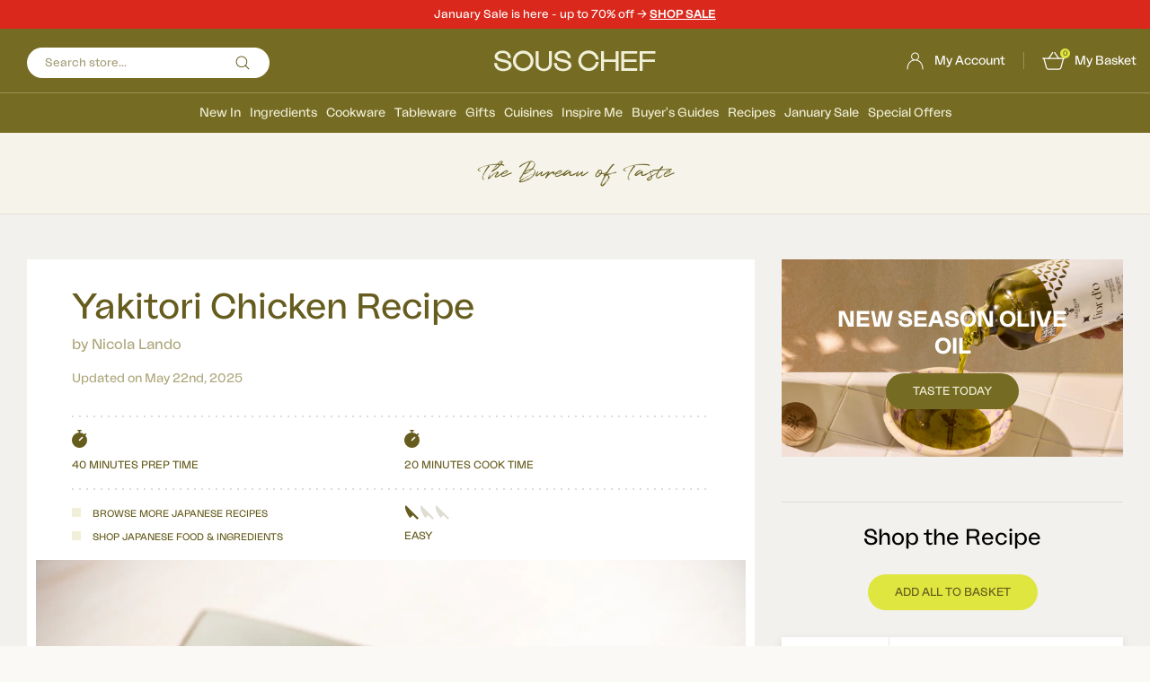

--- FILE ---
content_type: text/html; charset=utf-8
request_url: https://www.souschef.co.uk/blogs/the-bureau-of-taste/yakitori-chicken
body_size: 61558
content:
<!doctype html>
<!--[if IE 9]> <html class="ie9 util-NoJs supports-no-cookies" lang="en"> <![endif]-->
<!-- [if (gt IE 9)|!(IE)]><! -->
<html class="util-NoJs supports-no-cookies" lang="en">
  <!-- <![endif] -->
  <head><script src="//www.souschef.co.uk/cdn/shop/t/382/assets/pandectes-rules.min.js?v=175267734472753707361762182293" defer></script><link rel="preload" as="image" href="//www.souschef.co.uk/cdn/shop/articles/12838535226_71565735-2d4a-4584-995b-a77ec6ece2ec_small.jpg?v=1758888516" imagesrcset="//www.souschef.co.uk/cdn/shop/articles/12838535226_71565735-2d4a-4584-995b-a77ec6ece2ec_180x.jpg?v=1758888516 180w, //www.souschef.co.uk/cdn/shop/articles/12838535226_71565735-2d4a-4584-995b-a77ec6ece2ec_360x.jpg?v=1758888516 360w, //www.souschef.co.uk/cdn/shop/articles/12838535226_71565735-2d4a-4584-995b-a77ec6ece2ec_540x.jpg?v=1758888516 540w, //www.souschef.co.uk/cdn/shop/articles/12838535226_71565735-2d4a-4584-995b-a77ec6ece2ec_720x.jpg?v=1758888516 720w" imagesizes="(max-width: 767px) 100vw, (min-width: 768px) calc(100vw / 3)" data-preloaded-image><script src="https://cdn-widgetsrepository.yotpo.com/v1/loader/KQyOEe5L8eXvRCcTk9nAZdWiaCvYAddFRvUjazBu" async></script>

    <!-- meroxio including yett.liquid --><!-- meroxio script for block apps(for lazyloading of app) while loading starts-->
<script>
YETT_BLACKLIST = []
!function(t,e){"object"==typeof exports&&"undefined"!=typeof module?e(exports):"function"==typeof define&&define.amd?define(["exports"],e):e(t.yett={})}(this,function(t){"use strict";var e={blacklist:window.YETT_BLACKLIST,whitelist:window.YETT_WHITELIST},r={blacklisted:[]},n=function(t,r){return t&&(!r||"javascript/blocked"!==r)&&(!e.blacklist||e.blacklist.some(function(e){return e.test(t)}))&&(!e.whitelist||e.whitelist.every(function(e){return!e.test(t)}))},i=function(t){var r=t.getAttribute("src");return e.blacklist&&e.blacklist.every(function(t){return!t.test(r)})||e.whitelist&&e.whitelist.some(function(t){return t.test(r)})},c=new MutationObserver(function(t){t.forEach(function(t){for(var e=t.addedNodes,i=function(t){var i=e[t];if(1===i.nodeType&&"SCRIPT"===i.tagName){var c=i.src,o=i.type;if(n(c,o)){r.blacklisted.push(i.cloneNode()),i.type="javascript/blocked";i.addEventListener("beforescriptexecute",function t(e){"javascript/blocked"===i.getAttribute("type")&&e.preventDefault(),i.removeEventListener("beforescriptexecute",t)}),i.parentElement.removeChild(i)}}},c=0;c<e.length;c++)i(c)})});c.observe(document.documentElement,{childList:!0,subtree:!0});var o=document.createElement;document.createElement=function(){for(var t=arguments.length,e=Array(t),r=0;r<t;r++)e[r]=arguments[r];if("script"!==e[0].toLowerCase())return o.bind(document).apply(void 0,e);var i=o.bind(document).apply(void 0,e),c=i.setAttribute.bind(i);return Object.defineProperties(i,{src:{get:function(){return i.getAttribute("src")},set:function(t){return n(t,i.type)&&c("type","javascript/blocked"),c("src",t),!0}},type:{set:function(t){var e=n(i.src,i.type)?"javascript/blocked":t;return c("type",e),!0}}}),i.setAttribute=function(t,e){"type"===t||"src"===t?i[t]=e:HTMLScriptElement.prototype.setAttribute.call(i,t,e)},i};var l=function(t){if(Array.isArray(t)){for(var e=0,r=Array(t.length);e<t.length;e++)r[e]=t[e];return r}return Array.from(t)},a=new RegExp("[|\\{}()[\\]^$+*?.]","g");t.unblock=function(){for(var t=arguments.length,n=Array(t),o=0;o<t;o++)n[o]=arguments[o];n.length<1?(e.blacklist=[],e.whitelist=[]):(e.blacklist&&(e.blacklist=e.blacklist.filter(function(t){return n.every(function(e){return!t.test(e)})})),e.whitelist&&(e.whitelist=[].concat(l(e.whitelist),l(n.map(function(t){var r=".*"+t.replace(a,"\\$&")+".*";return e.whitelist.find(function(t){return t.toString()===r.toString()})?null:new RegExp(r)}).filter(Boolean)))));for(var s=document.querySelectorAll('script[type="javascript/blocked"]'),u=0;u<s.length;u++){var p=s[u];i(p)&&(p.type="application/javascript",r.blacklisted.push(p),p.parentElement.removeChild(p))}var d=0;[].concat(l(r.blacklisted)).forEach(function(t,e){if(i(t)){var n=document.createElement("script");n.setAttribute("src",t.src),n.setAttribute("type","application/javascript"),document.head.appendChild(n),r.blacklisted.splice(e-d,1),d++}}),e.blacklist&&e.blacklist.length<1&&c.disconnect()},Object.defineProperty(t,"__esModule",{value:!0})});
//# sourceMappingURL=yett.min.js.map
</script><!-- meroxio including pre-header.liquid -->


<meta charset="utf-8">
    <meta http-equiv="X-UA-Compatible" content="IE=edge">
    <meta name="viewport" content="width=device-width,initial-scale=1,maximum-scale=1">
    <meta name="theme-color" content="#c4cdd5"><!-- begin Convert Experiences code-->
<script type="text/javascript">
  var _conv_page_type = "article";
  var _conv_category_id = "";
  var _conv_category_name = "";
  var _conv_product_sku = "";
  var _conv_product_name = null;
  var _conv_product_price = "";
  var _conv_customer_id = "";
  var _conv_custom_v1 = "";
  var _conv_custom_v2 = "";
  var _conv_custom_v3 = "0";
  var _conv_custom_v4 = "0.00";
</script>
<script type="text/javascript" src="//cdn-4.convertexperiments.com/v1/js/1002628-10025670.js?environment=production" async></script><!-- end Convert Experiences code -->
<link rel="canonical" href="https://www.souschef.co.uk/blogs/the-bureau-of-taste/yakitori-chicken" /><link rel="shortcut icon" href="//www.souschef.co.uk/cdn/shop/files/Souschef_Favicon150px_circle150px_2_32x32.png?v=1756804655" type="image/png"><title>Yakitori Chicken Recipe
&ndash; Sous Chef UK</title><meta name="description" content="Yakitori chicken is a popular bar snack in Japan. The skewered morsels of chargrilled chicken and the sweet, sticky yakitori sauce are just the thing to eat with an ice-cold beer. Yakitori bars in Japan are often packed at the end of the working day.">


<meta property="og:site_name" content="Sous Chef" />
<meta property="og:url" content="https://www.souschef.co.uk/blogs/the-bureau-of-taste/yakitori-chicken" />
<meta property="og:title" content="Yakitori Chicken Recipe" />
<meta property="og:type" content="article" />
<meta property="og:description" content="This is a chicken yakitori recipe for people who want it quickly and without any fuss.  
Proper yakitori happens over charcoal. Small grill, proper heat, and a lot of theatre. That's how it's done in Japanese yakitori stalls and bars, and that is an event in itself.
But here's the thing - once you've tasted these chicken skewers with their glossy, sweet-salty glaze, you'll want them constantly. Rain or shine, Tuesday or Saturday. I do, anyway.
So I've made them in a frying pan. Sacrilege? Perhaps. Delicious? Absolutely. 
The sauce keeps for ages in the fridge, which is handy. And threading spring onions between the chicken isn't just pretty - those edges char and turn sweet, almost caramelised. Clever, really. 
What is yakitori sauce made of?
Yakitori sauce is a simple mixture of 

soy sauce, 
mirin, 
sake and 

caster sugar. 


This sauce is then used as a marinade, traditionally for chicken. 
You can buy yakitori sauce, but because it's so easy to make, I'd recommend keeping the individual ingredients in your storecupboard for other Japanese recipes, and then make this when needed. It'll also keep well for a few days in the fridge. 
What does chicken yakitori taste like?
Japanese yakitori is classically cooked over a small charcoal grill. Cooking over charcoal gives a slightly smoky flavour that’s simply delicious. You'll get similar with a little heat in the pan. The yakitori sauce has a sweet and salty balance of flavours.
Is yakitori sauce the same as teriyaki?
Yakitori and teriyaki sauce both have a base of soy sauce and sugar, however teriyaki sauce is made with ginger and garlic, giving it a slightly more complex flavour. 
What do you eat with yakitori?
Yakitori chicken is a popular bar snack in Japan. The skewered morsels of chargrilled chicken and the sweet, sticky yakitori sauce are just the thing to eat with an ice-cold beer. 
Yakitori bars in Japan are often packed at the end of the working day, full of people relaxing with a cold drink and some chargrilled snacks.
Is yakitori chicken spicy?
No! Our recipe for yakitori chicken only calls for chicken to be mixed with spring onions, so it is not spicy, rather sweet, salty and smoky.
However you can sprinkle it with a little shichimi togarashi spice after cooking to add more heat and complexity - and it looks great too! 
" /><meta property="og:image" content="http://www.souschef.co.uk/cdn/shop/articles/12838535226_71565735-2d4a-4584-995b-a77ec6ece2ec.jpg?v=1758888516" />
      <meta property="og:image:secure_url" content="https://www.souschef.co.uk/cdn/shop/articles/12838535226_71565735-2d4a-4584-995b-a77ec6ece2ec.jpg?v=1758888516" />
      <meta property="og:image:width" content="1500" />
      <meta property="og:image:height" content="880" />
      <meta property="og:image:alt" content="Yakitori Chicken" />

<meta name="twitter:site" content="@https:/x.com/SousChefTweet" />
<meta name="twitter:card" content="summary_large_image" />
<meta name="twitter:title" content="Yakitori Chicken Recipe" />
<meta name="twitter:description" content="This is a chicken yakitori recipe for people who want it quickly and without any fuss.  
Proper yakitori happens over charcoal. Small grill, proper heat, and a lot of theatre. That's how it's done in Japanese yakitori stalls and bars, and that is an event in itself.
But here's the thing - once you've tasted these chicken skewers with their glossy, sweet-salty glaze, you'll want them constantly. Rain or shine, Tuesday or Saturday. I do, anyway.
So I've made them in a frying pan. Sacrilege? Perhaps. Delicious? Absolutely. 
The sauce keeps for ages in the fridge, which is handy. And threading spring onions between the chicken isn't just pretty - those edges char and turn sweet, almost caramelised. Clever, really. 
What is yakitori sauce made of?
Yakitori sauce is a simple mixture of 

soy sauce, 
mirin, 
sake and 

caster sugar. 


This sauce is then used as a marinade, traditionally for chicken. 
You can buy yakitori sauce, but because it's so easy to make, I'd recommend keeping the individual ingredients in your storecupboard for other Japanese recipes, and then make this when needed. It'll also keep well for a few days in the fridge. 
What does chicken yakitori taste like?
Japanese yakitori is classically cooked over a small charcoal grill. Cooking over charcoal gives a slightly smoky flavour that’s simply delicious. You'll get similar with a little heat in the pan. The yakitori sauce has a sweet and salty balance of flavours.
Is yakitori sauce the same as teriyaki?
Yakitori and teriyaki sauce both have a base of soy sauce and sugar, however teriyaki sauce is made with ginger and garlic, giving it a slightly more complex flavour. 
What do you eat with yakitori?
Yakitori chicken is a popular bar snack in Japan. The skewered morsels of chargrilled chicken and the sweet, sticky yakitori sauce are just the thing to eat with an ice-cold beer. 
Yakitori bars in Japan are often packed at the end of the working day, full of people relaxing with a cold drink and some chargrilled snacks.
Is yakitori chicken spicy?
No! Our recipe for yakitori chicken only calls for chicken to be mixed with spring onions, so it is not spicy, rather sweet, salty and smoky.
However you can sprinkle it with a little shichimi togarashi spice after cooking to add more heat and complexity - and it looks great too! 
" /><meta name="twitter:image" content="http://www.souschef.co.uk/cdn/shop/files/ZX0001.jpg?v=1740738542">
<link type="text/css" href="//www.souschef.co.uk/cdn/shop/t/382/assets/layout.password@layout.theme.css?v=17943459569100149581762338341" rel="stylesheet"><link rel="preload" href="https://use.typekit.net/poj7vtm.css" as="style" onload="this.onload=null;this.rel='stylesheet'">
<noscript><link rel="stylesheet" href="https://use.typekit.net/poj7vtm.css"></noscript>
<script>!function(){window.ZipifyPages=window.ZipifyPages||{},window.ZipifyPages.analytics={},window.ZipifyPages.currency="GBP",window.ZipifyPages.shopDomain="souschefuk.myshopify.com",window.ZipifyPages.moneyFormat="\u003cspan class=mon-Money\u003e£{{amount}}\u003c\/span\u003e",window.ZipifyPages.shopifyOptionsSelector=false,window.ZipifyPages.unitPriceEnabled=false,window.ZipifyPages.alternativeAnalyticsLoading=true,window.ZipifyPages.integrations="".split(","),window.ZipifyPages.crmUrl="https://crms.zipify.com",window.ZipifyPages.isPagesEntity=false,window.ZipifyPages.translations={soldOut:"Out of stock",unavailable:"Unavailable"},window.ZipifyPages.routes={root:"\/",cart:{index:"\/cart",add:"\/cart\/add",change:"\/cart\/change",clear:"\/cart\/clear",update:"\/cart\/update"}};window.ZipifyPages.eventsSubscriptions=[],window.ZipifyPages.on=function(i,a){window.ZipifyPages.eventsSubscriptions.push([i,a])}}();</script><script>(() => {
(()=>{class g{constructor(t={}){this.defaultConfig={sectionIds:[],rootMargin:"0px",onSectionViewed:()=>{},onSectionInteracted:()=>{},minViewTime:500,minVisiblePercentage:30,interactiveSelector:'a, button, input, select, textarea, [role="button"], [tabindex]:not([tabindex="-1"])'},this.config={...this.defaultConfig,...t},this.viewedSections=new Set,this.observer=null,this.viewTimers=new Map,this.init()}init(){document.readyState==="loading"?document.addEventListener("DOMContentLoaded",this.setup.bind(this)):this.setup()}setup(){this.setupObserver(),this.setupGlobalClickTracking()}setupObserver(){const t={root:null,rootMargin:this.config.rootMargin,threshold:[0,.1,.2,.3,.4,.5,.6,.7,.8,.9,1]};this.observer=new IntersectionObserver(e=>{e.forEach(i=>{this.calculateVisibility(i)?this.handleSectionVisible(i.target):this.handleSectionHidden(i.target)})},t),this.config.sectionIds.forEach(e=>{const i=document.getElementById(e);i&&this.observer.observe(i)})}calculateVisibility(t){const e=window.innerHeight,i=window.innerWidth,n=e*i,o=t.boundingClientRect,s=Math.max(0,o.top),c=Math.min(e,o.bottom),d=Math.max(0,o.left),a=Math.min(i,o.right),r=Math.max(0,c-s),l=Math.max(0,a-d)*r,m=n>0?l/n*100:0,h=o.width*o.height,p=h>0?l/h*100:0,S=m>=this.config.minVisiblePercentage,b=p>=80;return S||b}isSectionViewed(t){return this.viewedSections.has(Number(t))}setupGlobalClickTracking(){document.addEventListener("click",t=>{const e=this.findParentTrackedSection(t.target);if(e){const i=this.findInteractiveElement(t.target,e.el);i&&(this.isSectionViewed(e.id)||this.trackSectionView(e.id),this.trackSectionInteract(e.id,i,t))}})}findParentTrackedSection(t){let e=t;for(;e&&e!==document.body;){const i=e.id||e.dataset.zpSectionId,n=i?parseInt(i,10):null;if(n&&!isNaN(n)&&this.config.sectionIds.includes(n))return{el:e,id:n};e=e.parentElement}return null}findInteractiveElement(t,e){let i=t;for(;i&&i!==e;){if(i.matches(this.config.interactiveSelector))return i;i=i.parentElement}return null}trackSectionView(t){this.viewedSections.add(Number(t)),this.config.onSectionViewed(t)}trackSectionInteract(t,e,i){this.config.onSectionInteracted(t,e,i)}handleSectionVisible(t){const e=t.id,i=setTimeout(()=>{this.isSectionViewed(e)||this.trackSectionView(e)},this.config.minViewTime);this.viewTimers.set(e,i)}handleSectionHidden(t){const e=t.id;this.viewTimers.has(e)&&(clearTimeout(this.viewTimers.get(e)),this.viewTimers.delete(e))}addSection(t){if(!this.config.sectionIds.includes(t)){this.config.sectionIds.push(t);const e=document.getElementById(t);e&&this.observer&&this.observer.observe(e)}}}class f{constructor(){this.sectionTracker=new g({onSectionViewed:this.onSectionViewed.bind(this),onSectionInteracted:this.onSectionInteracted.bind(this)}),this.runningSplitTests=[]}getCookie(t){const e=document.cookie.match(new RegExp(`(?:^|; )${t}=([^;]*)`));return e?decodeURIComponent(e[1]):null}setCookie(t,e){let i=`${t}=${encodeURIComponent(e)}; path=/; SameSite=Lax`;location.protocol==="https:"&&(i+="; Secure");const n=new Date;n.setTime(n.getTime()+365*24*60*60*1e3),i+=`; expires=${n.toUTCString()}`,document.cookie=i}pickByWeight(t){const e=Object.entries(t).map(([o,s])=>[Number(o),s]),i=e.reduce((o,[,s])=>o+s,0);let n=Math.random()*i;for(const[o,s]of e){if(n<s)return o;n-=s}return e[e.length-1][0]}render(t){const e=t.blocks,i=t.test,n=i.id,o=`zpSectionSplitTest${n}`;let s=Number(this.getCookie(o));e.some(r=>r.id===s)||(s=this.pickByWeight(i.distribution),this.setCookie(o,s));const c=e.find(r=>r.id===s),d=`sectionSplitTest${c.id}`,a=document.querySelector(`template[data-id="${d}"]`);if(!a){console.error(`Template for split test ${c.id} not found`);return}document.currentScript.parentNode.insertBefore(a.content.cloneNode(!0),document.currentScript),this.runningSplitTests.push({id:n,block:c,templateId:d}),this.initTrackingForSection(c.id)}findSplitTestForSection(t){return this.runningSplitTests.find(e=>e.block.id===Number(t))}initTrackingForSection(t){this.sectionTracker.addSection(t)}onSectionViewed(t){this.trackEvent({sectionId:t,event:"zp_section_viewed"})}onSectionInteracted(t){this.trackEvent({sectionId:t,event:"zp_section_clicked"})}trackEvent({event:t,sectionId:e,payload:i={}}){const n=this.findSplitTestForSection(e);n&&window.Shopify.analytics.publish(t,{...i,sectionId:e,splitTestHash:n.id})}}window.ZipifyPages??={};window.ZipifyPages.SectionSplitTest=new f;})();

})()</script><script>window.performance && window.performance.mark && window.performance.mark('shopify.content_for_header.start');</script><meta name="facebook-domain-verification" content="mu4bc5u14yt1kypk9nzdp7ja1jb2ef">
<meta name="google-site-verification" content="MzTN1KspfvC1931835BQMw3vhQMcvFCpLM2MF4BSjlw">
<meta id="shopify-digital-wallet" name="shopify-digital-wallet" content="/11117297722/digital_wallets/dialog">
<meta name="shopify-checkout-api-token" content="c04e17b5f723881433cb030f68278168">
<meta id="in-context-paypal-metadata" data-shop-id="11117297722" data-venmo-supported="false" data-environment="production" data-locale="en_US" data-paypal-v4="true" data-currency="GBP">
<link rel="alternate" type="application/atom+xml" title="Feed" href="/blogs/the-bureau-of-taste.atom" />
<script async="async" src="/checkouts/internal/preloads.js?locale=en-GB"></script>
<link rel="preconnect" href="https://shop.app" crossorigin="anonymous">
<script async="async" src="https://shop.app/checkouts/internal/preloads.js?locale=en-GB&shop_id=11117297722" crossorigin="anonymous"></script>
<script id="apple-pay-shop-capabilities" type="application/json">{"shopId":11117297722,"countryCode":"GB","currencyCode":"GBP","merchantCapabilities":["supports3DS"],"merchantId":"gid:\/\/shopify\/Shop\/11117297722","merchantName":"Sous Chef","requiredBillingContactFields":["postalAddress","email","phone"],"requiredShippingContactFields":["postalAddress","email","phone"],"shippingType":"shipping","supportedNetworks":["visa","maestro","masterCard","amex","discover","elo"],"total":{"type":"pending","label":"Sous Chef","amount":"1.00"},"shopifyPaymentsEnabled":true,"supportsSubscriptions":true}</script>
<script id="shopify-features" type="application/json">{"accessToken":"c04e17b5f723881433cb030f68278168","betas":["rich-media-storefront-analytics"],"domain":"www.souschef.co.uk","predictiveSearch":true,"shopId":11117297722,"locale":"en"}</script>
<script>var Shopify = Shopify || {};
Shopify.shop = "souschefuk.myshopify.com";
Shopify.locale = "en";
Shopify.currency = {"active":"GBP","rate":"1.0"};
Shopify.country = "GB";
Shopify.theme = {"name":"Sous Chef by BAO - Live","id":128397148218,"schema_name":"Sous Chef Theme","schema_version":"1.0.0","theme_store_id":796,"role":"main"};
Shopify.theme.handle = "null";
Shopify.theme.style = {"id":null,"handle":null};
Shopify.cdnHost = "www.souschef.co.uk/cdn";
Shopify.routes = Shopify.routes || {};
Shopify.routes.root = "/";</script>
<script type="module">!function(o){(o.Shopify=o.Shopify||{}).modules=!0}(window);</script>
<script>!function(o){function n(){var o=[];function n(){o.push(Array.prototype.slice.apply(arguments))}return n.q=o,n}var t=o.Shopify=o.Shopify||{};t.loadFeatures=n(),t.autoloadFeatures=n()}(window);</script>
<script>
  window.ShopifyPay = window.ShopifyPay || {};
  window.ShopifyPay.apiHost = "shop.app\/pay";
  window.ShopifyPay.redirectState = null;
</script>
<script id="shop-js-analytics" type="application/json">{"pageType":"article"}</script>
<script defer="defer" async type="module" src="//www.souschef.co.uk/cdn/shopifycloud/shop-js/modules/v2/client.init-shop-cart-sync_BApSsMSl.en.esm.js"></script>
<script defer="defer" async type="module" src="//www.souschef.co.uk/cdn/shopifycloud/shop-js/modules/v2/chunk.common_CBoos6YZ.esm.js"></script>
<script type="module">
  await import("//www.souschef.co.uk/cdn/shopifycloud/shop-js/modules/v2/client.init-shop-cart-sync_BApSsMSl.en.esm.js");
await import("//www.souschef.co.uk/cdn/shopifycloud/shop-js/modules/v2/chunk.common_CBoos6YZ.esm.js");

  window.Shopify.SignInWithShop?.initShopCartSync?.({"fedCMEnabled":true,"windoidEnabled":true});

</script>
<script>
  window.Shopify = window.Shopify || {};
  if (!window.Shopify.featureAssets) window.Shopify.featureAssets = {};
  window.Shopify.featureAssets['shop-js'] = {"shop-cart-sync":["modules/v2/client.shop-cart-sync_DJczDl9f.en.esm.js","modules/v2/chunk.common_CBoos6YZ.esm.js"],"init-fed-cm":["modules/v2/client.init-fed-cm_BzwGC0Wi.en.esm.js","modules/v2/chunk.common_CBoos6YZ.esm.js"],"init-windoid":["modules/v2/client.init-windoid_BS26ThXS.en.esm.js","modules/v2/chunk.common_CBoos6YZ.esm.js"],"init-shop-email-lookup-coordinator":["modules/v2/client.init-shop-email-lookup-coordinator_DFwWcvrS.en.esm.js","modules/v2/chunk.common_CBoos6YZ.esm.js"],"shop-cash-offers":["modules/v2/client.shop-cash-offers_DthCPNIO.en.esm.js","modules/v2/chunk.common_CBoos6YZ.esm.js","modules/v2/chunk.modal_Bu1hFZFC.esm.js"],"shop-button":["modules/v2/client.shop-button_D_JX508o.en.esm.js","modules/v2/chunk.common_CBoos6YZ.esm.js"],"shop-toast-manager":["modules/v2/client.shop-toast-manager_tEhgP2F9.en.esm.js","modules/v2/chunk.common_CBoos6YZ.esm.js"],"avatar":["modules/v2/client.avatar_BTnouDA3.en.esm.js"],"pay-button":["modules/v2/client.pay-button_BuNmcIr_.en.esm.js","modules/v2/chunk.common_CBoos6YZ.esm.js"],"init-shop-cart-sync":["modules/v2/client.init-shop-cart-sync_BApSsMSl.en.esm.js","modules/v2/chunk.common_CBoos6YZ.esm.js"],"shop-login-button":["modules/v2/client.shop-login-button_DwLgFT0K.en.esm.js","modules/v2/chunk.common_CBoos6YZ.esm.js","modules/v2/chunk.modal_Bu1hFZFC.esm.js"],"init-customer-accounts-sign-up":["modules/v2/client.init-customer-accounts-sign-up_TlVCiykN.en.esm.js","modules/v2/client.shop-login-button_DwLgFT0K.en.esm.js","modules/v2/chunk.common_CBoos6YZ.esm.js","modules/v2/chunk.modal_Bu1hFZFC.esm.js"],"init-shop-for-new-customer-accounts":["modules/v2/client.init-shop-for-new-customer-accounts_DrjXSI53.en.esm.js","modules/v2/client.shop-login-button_DwLgFT0K.en.esm.js","modules/v2/chunk.common_CBoos6YZ.esm.js","modules/v2/chunk.modal_Bu1hFZFC.esm.js"],"init-customer-accounts":["modules/v2/client.init-customer-accounts_C0Oh2ljF.en.esm.js","modules/v2/client.shop-login-button_DwLgFT0K.en.esm.js","modules/v2/chunk.common_CBoos6YZ.esm.js","modules/v2/chunk.modal_Bu1hFZFC.esm.js"],"shop-follow-button":["modules/v2/client.shop-follow-button_C5D3XtBb.en.esm.js","modules/v2/chunk.common_CBoos6YZ.esm.js","modules/v2/chunk.modal_Bu1hFZFC.esm.js"],"checkout-modal":["modules/v2/client.checkout-modal_8TC_1FUY.en.esm.js","modules/v2/chunk.common_CBoos6YZ.esm.js","modules/v2/chunk.modal_Bu1hFZFC.esm.js"],"lead-capture":["modules/v2/client.lead-capture_D-pmUjp9.en.esm.js","modules/v2/chunk.common_CBoos6YZ.esm.js","modules/v2/chunk.modal_Bu1hFZFC.esm.js"],"shop-login":["modules/v2/client.shop-login_BmtnoEUo.en.esm.js","modules/v2/chunk.common_CBoos6YZ.esm.js","modules/v2/chunk.modal_Bu1hFZFC.esm.js"],"payment-terms":["modules/v2/client.payment-terms_BHOWV7U_.en.esm.js","modules/v2/chunk.common_CBoos6YZ.esm.js","modules/v2/chunk.modal_Bu1hFZFC.esm.js"]};
</script>
<script>(function() {
  var isLoaded = false;
  function asyncLoad() {
    if (isLoaded) return;
    isLoaded = true;
    var urls = ["https:\/\/js.klevu.com\/klevu-js-v1\/js\/klevuScript.js?klevuapi=klevu-15318215716108233\u0026lang=en\u0026shop=souschefuk.myshopify.com","https:\/\/assets.smartwishlist.webmarked.net\/static\/v6\/smartwishlist2.js?shop=souschefuk.myshopify.com","https:\/\/shopify.orderdeadline.com\/app\/frontend\/js\/order-deadline.min.js?shop=souschefuk.myshopify.com","https:\/\/config.gorgias.chat\/bundle-loader\/01GYCCXA5BRT39YREMPJDFR439?source=shopify1click\u0026shop=souschefuk.myshopify.com","https:\/\/cdn-widgetsrepository.yotpo.com\/v1\/loader\/KQyOEe5L8eXvRCcTk9nAZdWiaCvYAddFRvUjazBu?shop=souschefuk.myshopify.com","https:\/\/cdn1.profitmetrics.io\/CFC8CF03288DE19A\/shopify-bundle.js?shop=souschefuk.myshopify.com","https:\/\/cdn.9gtb.com\/loader.js?g_cvt_id=ad31b2c6-825e-45ba-8f9a-f31c10a48f58\u0026shop=souschefuk.myshopify.com"];
    for (var i = 0; i < urls.length; i++) {
      var s = document.createElement('script');
      s.type = 'text/javascript';
      s.async = true;
      s.src = urls[i];
      var x = document.getElementsByTagName('script')[0];
      x.parentNode.insertBefore(s, x);
    }
  };
  if(window.attachEvent) {
    window.attachEvent('onload', asyncLoad);
  } else {
    window.addEventListener('load', asyncLoad, false);
  }
})();</script>
<script id="__st">var __st={"a":11117297722,"offset":0,"reqid":"c46cf651-95b0-477c-b5a1-0d157305b108-1768927419","pageurl":"www.souschef.co.uk\/blogs\/the-bureau-of-taste\/yakitori-chicken","s":"articles-12838535226","u":"5fea1bda0ee3","p":"article","rtyp":"article","rid":12838535226};</script>
<script>window.ShopifyPaypalV4VisibilityTracking = true;</script>
<script id="captcha-bootstrap">!function(){'use strict';const t='contact',e='account',n='new_comment',o=[[t,t],['blogs',n],['comments',n],[t,'customer']],c=[[e,'customer_login'],[e,'guest_login'],[e,'recover_customer_password'],[e,'create_customer']],r=t=>t.map((([t,e])=>`form[action*='/${t}']:not([data-nocaptcha='true']) input[name='form_type'][value='${e}']`)).join(','),a=t=>()=>t?[...document.querySelectorAll(t)].map((t=>t.form)):[];function s(){const t=[...o],e=r(t);return a(e)}const i='password',u='form_key',d=['recaptcha-v3-token','g-recaptcha-response','h-captcha-response',i],f=()=>{try{return window.sessionStorage}catch{return}},m='__shopify_v',_=t=>t.elements[u];function p(t,e,n=!1){try{const o=window.sessionStorage,c=JSON.parse(o.getItem(e)),{data:r}=function(t){const{data:e,action:n}=t;return t[m]||n?{data:e,action:n}:{data:t,action:n}}(c);for(const[e,n]of Object.entries(r))t.elements[e]&&(t.elements[e].value=n);n&&o.removeItem(e)}catch(o){console.error('form repopulation failed',{error:o})}}const l='form_type',E='cptcha';function T(t){t.dataset[E]=!0}const w=window,h=w.document,L='Shopify',v='ce_forms',y='captcha';let A=!1;((t,e)=>{const n=(g='f06e6c50-85a8-45c8-87d0-21a2b65856fe',I='https://cdn.shopify.com/shopifycloud/storefront-forms-hcaptcha/ce_storefront_forms_captcha_hcaptcha.v1.5.2.iife.js',D={infoText:'Protected by hCaptcha',privacyText:'Privacy',termsText:'Terms'},(t,e,n)=>{const o=w[L][v],c=o.bindForm;if(c)return c(t,g,e,D).then(n);var r;o.q.push([[t,g,e,D],n]),r=I,A||(h.body.append(Object.assign(h.createElement('script'),{id:'captcha-provider',async:!0,src:r})),A=!0)});var g,I,D;w[L]=w[L]||{},w[L][v]=w[L][v]||{},w[L][v].q=[],w[L][y]=w[L][y]||{},w[L][y].protect=function(t,e){n(t,void 0,e),T(t)},Object.freeze(w[L][y]),function(t,e,n,w,h,L){const[v,y,A,g]=function(t,e,n){const i=e?o:[],u=t?c:[],d=[...i,...u],f=r(d),m=r(i),_=r(d.filter((([t,e])=>n.includes(e))));return[a(f),a(m),a(_),s()]}(w,h,L),I=t=>{const e=t.target;return e instanceof HTMLFormElement?e:e&&e.form},D=t=>v().includes(t);t.addEventListener('submit',(t=>{const e=I(t);if(!e)return;const n=D(e)&&!e.dataset.hcaptchaBound&&!e.dataset.recaptchaBound,o=_(e),c=g().includes(e)&&(!o||!o.value);(n||c)&&t.preventDefault(),c&&!n&&(function(t){try{if(!f())return;!function(t){const e=f();if(!e)return;const n=_(t);if(!n)return;const o=n.value;o&&e.removeItem(o)}(t);const e=Array.from(Array(32),(()=>Math.random().toString(36)[2])).join('');!function(t,e){_(t)||t.append(Object.assign(document.createElement('input'),{type:'hidden',name:u})),t.elements[u].value=e}(t,e),function(t,e){const n=f();if(!n)return;const o=[...t.querySelectorAll(`input[type='${i}']`)].map((({name:t})=>t)),c=[...d,...o],r={};for(const[a,s]of new FormData(t).entries())c.includes(a)||(r[a]=s);n.setItem(e,JSON.stringify({[m]:1,action:t.action,data:r}))}(t,e)}catch(e){console.error('failed to persist form',e)}}(e),e.submit())}));const S=(t,e)=>{t&&!t.dataset[E]&&(n(t,e.some((e=>e===t))),T(t))};for(const o of['focusin','change'])t.addEventListener(o,(t=>{const e=I(t);D(e)&&S(e,y())}));const B=e.get('form_key'),M=e.get(l),P=B&&M;t.addEventListener('DOMContentLoaded',(()=>{const t=y();if(P)for(const e of t)e.elements[l].value===M&&p(e,B);[...new Set([...A(),...v().filter((t=>'true'===t.dataset.shopifyCaptcha))])].forEach((e=>S(e,t)))}))}(h,new URLSearchParams(w.location.search),n,t,e,['guest_login'])})(!0,!0)}();</script>
<script integrity="sha256-4kQ18oKyAcykRKYeNunJcIwy7WH5gtpwJnB7kiuLZ1E=" data-source-attribution="shopify.loadfeatures" defer="defer" src="//www.souschef.co.uk/cdn/shopifycloud/storefront/assets/storefront/load_feature-a0a9edcb.js" crossorigin="anonymous"></script>
<script crossorigin="anonymous" defer="defer" src="//www.souschef.co.uk/cdn/shopifycloud/storefront/assets/shopify_pay/storefront-65b4c6d7.js?v=20250812"></script>
<script data-source-attribution="shopify.dynamic_checkout.dynamic.init">var Shopify=Shopify||{};Shopify.PaymentButton=Shopify.PaymentButton||{isStorefrontPortableWallets:!0,init:function(){window.Shopify.PaymentButton.init=function(){};var t=document.createElement("script");t.src="https://www.souschef.co.uk/cdn/shopifycloud/portable-wallets/latest/portable-wallets.en.js",t.type="module",document.head.appendChild(t)}};
</script>
<script data-source-attribution="shopify.dynamic_checkout.buyer_consent">
  function portableWalletsHideBuyerConsent(e){var t=document.getElementById("shopify-buyer-consent"),n=document.getElementById("shopify-subscription-policy-button");t&&n&&(t.classList.add("hidden"),t.setAttribute("aria-hidden","true"),n.removeEventListener("click",e))}function portableWalletsShowBuyerConsent(e){var t=document.getElementById("shopify-buyer-consent"),n=document.getElementById("shopify-subscription-policy-button");t&&n&&(t.classList.remove("hidden"),t.removeAttribute("aria-hidden"),n.addEventListener("click",e))}window.Shopify?.PaymentButton&&(window.Shopify.PaymentButton.hideBuyerConsent=portableWalletsHideBuyerConsent,window.Shopify.PaymentButton.showBuyerConsent=portableWalletsShowBuyerConsent);
</script>
<script data-source-attribution="shopify.dynamic_checkout.cart.bootstrap">document.addEventListener("DOMContentLoaded",(function(){function t(){return document.querySelector("shopify-accelerated-checkout-cart, shopify-accelerated-checkout")}if(t())Shopify.PaymentButton.init();else{new MutationObserver((function(e,n){t()&&(Shopify.PaymentButton.init(),n.disconnect())})).observe(document.body,{childList:!0,subtree:!0})}}));
</script>
<link id="shopify-accelerated-checkout-styles" rel="stylesheet" media="screen" href="https://www.souschef.co.uk/cdn/shopifycloud/portable-wallets/latest/accelerated-checkout-backwards-compat.css" crossorigin="anonymous">
<style id="shopify-accelerated-checkout-cart">
        #shopify-buyer-consent {
  margin-top: 1em;
  display: inline-block;
  width: 100%;
}

#shopify-buyer-consent.hidden {
  display: none;
}

#shopify-subscription-policy-button {
  background: none;
  border: none;
  padding: 0;
  text-decoration: underline;
  font-size: inherit;
  cursor: pointer;
}

#shopify-subscription-policy-button::before {
  box-shadow: none;
}

      </style>

<script>window.performance && window.performance.mark && window.performance.mark('shopify.content_for_header.end');</script>

    <script
      src="https://cdnjs.cloudflare.com/ajax/libs/handlebars.js/4.0.11/handlebars.min.js"
      integrity="sha512-fujQJs+fkj7+Az7XKDxMLbVuuaeljjqMQDh3TAI7nYKQMQhEztrmyuex6hlnRuttjXJ9BFvnl4r/t8r8L6gFfA=="
      crossorigin="anonymous"
      referrerpolicy="no-referrer"
    ></script><script src="//www.souschef.co.uk/cdn/s/shopify/shopify_common.js" type="text/javascript"></script><script src="//www.souschef.co.uk/cdn/s/javascripts/currencies.js" type="text/javascript"></script>
<script type="text/javascript" src="//www.souschef.co.uk/cdn/shop/t/382/assets/layout.password@layout.theme.chunk.2b9bb.js?v=131115972491819551491762338336" defer="defer"></script><link rel="prefetch" href="//www.souschef.co.uk/cdn/shop/t/382/assets/layout.password.js?v=180134241450962935421762338340" as="script"><script type="text/javascript" src="//www.souschef.co.uk/cdn/shop/t/382/assets/vendors@layout.theme.chunk.364de.js?v=138096112234892876241768898319" defer="defer"></script><script type="text/javascript" src="//www.souschef.co.uk/cdn/shop/t/382/assets/layout.theme.js?v=41020742226667862481762338342" defer="defer"></script><link rel="prefetch" href="//www.souschef.co.uk/cdn/shop/t/382/assets/template.cart.js?v=5878067836152578751762338334" as="script"><link rel="prefetch" href="//www.souschef.co.uk/cdn/shop/t/382/assets/template.gift_card.js?v=50242270514724741411762338331" as="script"><link rel="prefetch" href="//www.souschef.co.uk/cdn/shop/t/382/assets/template.login.js?v=143192879159510694691762338337" as="script"><meta name="google-site-verification" content="CuN6VzqIeSxzIAUgYp6FtkfCvLshwWGez8RDCnrl79E"><!-- Google Tag Manager -->
<script>(function(w,d,s,l,i){w[l]=w[l]||[];w[l].push({'gtm.start':
  new Date().getTime(),event:'gtm.js'});var f=d.getElementsByTagName(s)[0],
j=d.createElement(s),dl=l!='dataLayer'?'&l='+l:'';j.async=true;j.src=
'https://www.googletagmanager.com/gtm.js?id='+i+dl;f.parentNode.insertBefore(j,f);
})(window,document,'script','dataLayer','GTM-WV7T7H');</script>
<!-- End Google Tag Manager --><!-- Global Site Tag (gtag.js) - Google AdWords: 982708727 -->
    <script async src="https://www.googletagmanager.com/gtag/js?id=AW-982708727"></script>
    <script>
      window.dataLayer = window.dataLayer || [];
      function gtag() {
        dataLayer.push(arguments);
      }
      gtag('js', new Date());
      gtag('config', 'AW-982708727', { send_page_view: false });
    </script><script>
    
    
    
    
    var gsf_conversion_data = {page_type : '', event : '', data : {shop_currency : "GBP"}};
    
</script><style>
      .util-NoJs:not(html),
      .supports-no-cookies:not(html),
      .util-NoJs .util-Js {
        display: none;
      }
      .util-NoJs .util-NoJs:not(html) {
        display: block;
      }
    </style><script>
      window.theme = window.theme || {}
      window.theme.isDevTheme = false;
      window.Currency.currentCurrency = 'GBP';
    </script>

    <script>
      window.yotpoStrings = {
        apiKey: `KQyOEe5L8eXvRCcTk9nAZdWiaCvYAddFRvUjazBu`,
        productId: `7379094634554`,
        minReviews: `1`,
        leaveReview: "Leave a review",
        viewReviews: "See Reviews",
        askQuestion: "Ask a question",
      };
    </script>

    <script src="https://cdn.jsdelivr.net/npm/swiper@11/swiper-bundle.min.js"></script>
    <link rel="stylesheet" href="https://cdn.jsdelivr.net/npm/swiper@11/swiper-bundle.min.css">
  <!-- BEGIN app block: shopify://apps/pandectes-gdpr/blocks/banner/58c0baa2-6cc1-480c-9ea6-38d6d559556a -->
  
    
      <!-- TCF is active, scripts are loaded above -->
      
        <script>
          if (!window.PandectesRulesSettings) {
            window.PandectesRulesSettings = {"store":{"id":11117297722,"adminMode":false,"headless":false,"storefrontRootDomain":"","checkoutRootDomain":"","storefrontAccessToken":""},"banner":{"revokableTrigger":false,"cookiesBlockedByDefault":"7","hybridStrict":false,"isActive":true},"geolocation":{"brOnly":false,"caOnly":false,"euOnly":false,"canadaOnly":false},"blocker":{"isActive":true,"googleConsentMode":{"isActive":true,"id":"","analyticsId":"","adwordsId":"","adStorageCategory":4,"analyticsStorageCategory":2,"functionalityStorageCategory":1,"personalizationStorageCategory":1,"securityStorageCategory":0,"customEvent":true,"redactData":true,"urlPassthrough":true,"dataLayerProperty":"dataLayer","waitForUpdate":3000,"useNativeChannel":true,"debugMode":false},"facebookPixel":{"isActive":false,"id":"","ldu":false},"microsoft":{"isActive":true,"uetTags":"5524302"},"rakuten":{"isActive":false,"cmp":false,"ccpa":false},"gpcIsActive":true,"klaviyoIsActive":true,"defaultBlocked":7,"patterns":{"whiteList":[],"blackList":{"1":[],"2":[],"4":["connect.facebook.net","static.klaviyo.com|www.klaviyo.com|static-tracking.klaviyo.com|a.klaviyo.com"],"8":[]},"iframesWhiteList":[],"iframesBlackList":{"1":[],"2":[],"4":[],"8":[]},"beaconsWhiteList":[],"beaconsBlackList":{"1":[],"2":[],"4":[],"8":[]}}}};
            const rulesScript = document.createElement('script');
            window.PandectesRulesSettings.auto = true;
            rulesScript.src = "https://cdn.shopify.com/extensions/019bdc07-7fb4-70c4-ad72-a3837152bf63/gdpr-238/assets/pandectes-rules.js";
            const firstChild = document.head.firstChild;
            document.head.insertBefore(rulesScript, firstChild);
          }
        </script>
      
      <script>
        
          window.PandectesSettings = {"store":{"id":11117297722,"plan":"premium","theme":"Sous Chef by BAO - Live","primaryLocale":"en","adminMode":false,"headless":false,"storefrontRootDomain":"","checkoutRootDomain":"","storefrontAccessToken":""},"tsPublished":1766068701,"declaration":{"showPurpose":false,"showProvider":false,"showDateGenerated":false},"language":{"unpublished":[],"languageMode":"Single","fallbackLanguage":"en","languageDetection":"browser","languagesSupported":[]},"texts":{"managed":{"headerText":{"en":"We respect your privacy"},"consentText":{"en":"This website uses cookies to ensure you get the best experience."},"linkText":{"en":"Learn more"},"imprintText":{"en":"Imprint"},"googleLinkText":{"en":"Google's Privacy Terms"},"allowButtonText":{"en":"Accept"},"denyButtonText":{"en":"Decline"},"dismissButtonText":{"en":"Ok"},"leaveSiteButtonText":{"en":"Leave this site"},"preferencesButtonText":{"en":"Preferences"},"cookiePolicyText":{"en":"Cookie policy"},"preferencesPopupTitleText":{"en":"Manage consent preferences"},"preferencesPopupIntroText":{"en":"We use cookies to optimize website functionality, analyze the performance, and provide personalized experience to you. Some cookies are essential to make the website operate and function correctly. Those cookies cannot be disabled. In this window you can manage your preference of cookies."},"preferencesPopupSaveButtonText":{"en":"Save preferences"},"preferencesPopupCloseButtonText":{"en":"Close"},"preferencesPopupAcceptAllButtonText":{"en":"Accept all"},"preferencesPopupRejectAllButtonText":{"en":"Reject all"},"cookiesDetailsText":{"en":"Cookies details"},"preferencesPopupAlwaysAllowedText":{"en":"Always allowed"},"accessSectionParagraphText":{"en":"You have the right to request access to your data at any time."},"accessSectionTitleText":{"en":"Data portability"},"accessSectionAccountInfoActionText":{"en":"Personal data"},"accessSectionDownloadReportActionText":{"en":"Request export"},"accessSectionGDPRRequestsActionText":{"en":"Data subject requests"},"accessSectionOrdersRecordsActionText":{"en":"Orders"},"rectificationSectionParagraphText":{"en":"You have the right to request your data to be updated whenever you think it is appropriate."},"rectificationSectionTitleText":{"en":"Data Rectification"},"rectificationCommentPlaceholder":{"en":"Describe what you want to be updated"},"rectificationCommentValidationError":{"en":"Comment is required"},"rectificationSectionEditAccountActionText":{"en":"Request an update"},"erasureSectionTitleText":{"en":"Right to be forgotten"},"erasureSectionParagraphText":{"en":"You have the right to ask all your data to be erased. After that, you will no longer be able to access your account."},"erasureSectionRequestDeletionActionText":{"en":"Request personal data deletion"},"consentDate":{"en":"Consent date"},"consentId":{"en":"Consent ID"},"consentSectionChangeConsentActionText":{"en":"Change consent preference"},"consentSectionConsentedText":{"en":"You consented to the cookies policy of this website on"},"consentSectionNoConsentText":{"en":"You have not consented to the cookies policy of this website."},"consentSectionTitleText":{"en":"Your cookie consent"},"consentStatus":{"en":"Consent preference"},"confirmationFailureMessage":{"en":"Your request was not verified. Please try again and if problem persists, contact store owner for assistance"},"confirmationFailureTitle":{"en":"A problem occurred"},"confirmationSuccessMessage":{"en":"We will soon get back to you as to your request."},"confirmationSuccessTitle":{"en":"Your request is verified"},"guestsSupportEmailFailureMessage":{"en":"Your request was not submitted. Please try again and if problem persists, contact store owner for assistance."},"guestsSupportEmailFailureTitle":{"en":"A problem occurred"},"guestsSupportEmailPlaceholder":{"en":"E-mail address"},"guestsSupportEmailSuccessMessage":{"en":"If you are registered as a customer of this store, you will soon receive an email with instructions on how to proceed."},"guestsSupportEmailSuccessTitle":{"en":"Thank you for your request"},"guestsSupportEmailValidationError":{"en":"Email is not valid"},"guestsSupportInfoText":{"en":"Please login with your customer account to further proceed."},"submitButton":{"en":"Submit"},"submittingButton":{"en":"Submitting..."},"cancelButton":{"en":"Cancel"},"declIntroText":{"en":"We use cookies to optimize website functionality, analyze the performance, and provide personalized experience to you. Some cookies are essential to make the website operate and function correctly. Those cookies cannot be disabled. In this window you can manage your preference of cookies."},"declName":{"en":"Name"},"declPurpose":{"en":"Purpose"},"declType":{"en":"Type"},"declRetention":{"en":"Retention"},"declProvider":{"en":"Provider"},"declFirstParty":{"en":"First-party"},"declThirdParty":{"en":"Third-party"},"declSeconds":{"en":"seconds"},"declMinutes":{"en":"minutes"},"declHours":{"en":"hours"},"declDays":{"en":"days"},"declWeeks":{"en":"week(s)"},"declMonths":{"en":"months"},"declYears":{"en":"years"},"declSession":{"en":"Session"},"declDomain":{"en":"Domain"},"declPath":{"en":"Path"}},"categories":{"strictlyNecessaryCookiesTitleText":{"en":"Strictly necessary cookies"},"strictlyNecessaryCookiesDescriptionText":{"en":"These cookies are essential in order to enable you to move around the website and use its features, such as accessing secure areas of the website. The website cannot function properly without these cookies."},"functionalityCookiesTitleText":{"en":"Functional cookies"},"functionalityCookiesDescriptionText":{"en":"These cookies enable the site to provide enhanced functionality and personalisation. They may be set by us or by third party providers whose services we have added to our pages. If you do not allow these cookies then some or all of these services may not function properly."},"performanceCookiesTitleText":{"en":"Performance cookies"},"performanceCookiesDescriptionText":{"en":"These cookies enable us to monitor and improve the performance of our website. For example, they allow us to count visits, identify traffic sources and see which parts of the site are most popular."},"targetingCookiesTitleText":{"en":"Targeting cookies"},"targetingCookiesDescriptionText":{"en":"These cookies may be set through our site by our advertising partners. They may be used by those companies to build a profile of your interests and show you relevant adverts on other sites.    They do not store directly personal information, but are based on uniquely identifying your browser and internet device. If you do not allow these cookies, you will experience less targeted advertising."},"unclassifiedCookiesTitleText":{"en":"Unclassified cookies"},"unclassifiedCookiesDescriptionText":{"en":"Unclassified cookies are cookies that we are in the process of classifying, together with the providers of individual cookies."}},"auto":{}},"library":{"previewMode":false,"fadeInTimeout":0,"defaultBlocked":7,"showLink":true,"showImprintLink":false,"showGoogleLink":false,"enabled":true,"cookie":{"expiryDays":365,"secure":true,"domain":""},"dismissOnScroll":false,"dismissOnWindowClick":false,"dismissOnTimeout":false,"palette":{"popup":{"background":"#FFFFFF","backgroundForCalculations":{"a":1,"b":255,"g":255,"r":255},"text":"#000000"},"button":{"background":"transparent","backgroundForCalculations":{"a":1,"b":255,"g":255,"r":255},"text":"#000000","textForCalculation":{"a":1,"b":0,"g":0,"r":0},"border":"#000000"}},"content":{"href":"https://souschefuk.myshopify.com/policies/privacy-policy","imprintHref":"/","close":"&#10005;","target":"","logo":"<img class=\"cc-banner-logo\" style=\"max-height: 40px;\" src=\"https://souschefuk.myshopify.com/cdn/shop/files/pandectes-banner-logo.png\" alt=\"Cookie banner\" />"},"window":"<div role=\"dialog\" aria-label=\"{{header}}\" aria-describedby=\"cookieconsent:desc\" id=\"pandectes-banner\" class=\"cc-window-wrapper cc-bottom-left-wrapper\"><div class=\"pd-cookie-banner-window cc-window {{classes}}\">{{children}}</div></div>","compliance":{"custom":"<div class=\"cc-compliance cc-highlight\">{{preferences}}{{allow}}</div>"},"type":"custom","layouts":{"basic":"{{logo}}{{messagelink}}{{compliance}}"},"position":"bottom-left","theme":"wired","revokable":false,"animateRevokable":false,"revokableReset":false,"revokableLogoUrl":"https://souschefuk.myshopify.com/cdn/shop/files/pandectes-reopen-logo.png","revokablePlacement":"bottom-left","revokableMarginHorizontal":15,"revokableMarginVertical":15,"static":false,"autoAttach":true,"hasTransition":true,"blacklistPage":[""],"elements":{"close":"<button aria-label=\"Close\" type=\"button\" class=\"cc-close\">{{close}}</button>","dismiss":"<button type=\"button\" class=\"cc-btn cc-btn-decision cc-dismiss\">{{dismiss}}</button>","allow":"<button type=\"button\" class=\"cc-btn cc-btn-decision cc-allow\">{{allow}}</button>","deny":"<button type=\"button\" class=\"cc-btn cc-btn-decision cc-deny\">{{deny}}</button>","preferences":"<button type=\"button\" class=\"cc-btn cc-settings\" aria-controls=\"pd-cp-preferences\" onclick=\"Pandectes.fn.openPreferences()\">{{preferences}}</button>"}},"geolocation":{"brOnly":false,"caOnly":false,"euOnly":false,"canadaOnly":false,"canadaLaw25":false,"canadaPipeda":false},"dsr":{"guestsSupport":false,"accessSectionDownloadReportAuto":false},"banner":{"resetTs":1666169183,"extraCss":"        .cc-banner-logo {max-width: 24em!important;}    @media(min-width: 768px) {.cc-window.cc-floating{max-width: 24em!important;width: 24em!important;}}    .cc-message, .pd-cookie-banner-window .cc-header, .cc-logo {text-align: left}    .cc-window-wrapper{z-index: 2147483647;}    .cc-window{z-index: 2147483647;font-family: inherit;}    .pd-cookie-banner-window .cc-header{font-family: inherit;}    .pd-cp-ui{font-family: inherit; background-color: #FFFFFF;color:#000000;}    button.pd-cp-btn, a.pd-cp-btn{}    input + .pd-cp-preferences-slider{background-color: rgba(0, 0, 0, 0.3)}    .pd-cp-scrolling-section::-webkit-scrollbar{background-color: rgba(0, 0, 0, 0.3)}    input:checked + .pd-cp-preferences-slider{background-color: rgba(0, 0, 0, 1)}    .pd-cp-scrolling-section::-webkit-scrollbar-thumb {background-color: rgba(0, 0, 0, 1)}    .pd-cp-ui-close{color:#000000;}    .pd-cp-preferences-slider:before{background-color: #FFFFFF}    .pd-cp-title:before {border-color: #000000!important}    .pd-cp-preferences-slider{background-color:#000000}    .pd-cp-toggle{color:#000000!important}    @media(max-width:699px) {.pd-cp-ui-close-top svg {fill: #000000}}    .pd-cp-toggle:hover,.pd-cp-toggle:visited,.pd-cp-toggle:active{color:#000000!important}    .pd-cookie-banner-window {}  ","customJavascript":{},"showPoweredBy":false,"logoHeight":40,"revokableTrigger":false,"hybridStrict":false,"cookiesBlockedByDefault":"7","isActive":true,"implicitSavePreferences":true,"cookieIcon":false,"blockBots":false,"showCookiesDetails":true,"hasTransition":true,"blockingPage":false,"showOnlyLandingPage":false,"leaveSiteUrl":"https://www.google.com","linkRespectStoreLang":false},"cookies":{"0":[{"name":"secure_customer_sig","type":"http","domain":"www.souschef.co.uk","path":"/","provider":"Shopify","firstParty":true,"retention":"1 year(s)","session":false,"expires":1,"unit":"declYears","purpose":{"en":"Used in connection with customer login."}},{"name":"cart_currency","type":"http","domain":"www.souschef.co.uk","path":"/","provider":"Shopify","firstParty":true,"retention":"14 day(s)","session":false,"expires":14,"unit":"declDays","purpose":{"en":"The cookie is necessary for the secure checkout and payment function on the website. This function is provided by shopify.com."}},{"name":"localization","type":"http","domain":"www.souschef.co.uk","path":"/","provider":"Shopify","firstParty":true,"retention":"1 year(s)","session":false,"expires":1,"unit":"declYears","purpose":{"en":"Shopify store localization"}},{"name":"shopify_pay_redirect","type":"http","domain":"www.souschef.co.uk","path":"/","provider":"Shopify","firstParty":true,"retention":"60 minute(s)","session":false,"expires":60,"unit":"declMinutes","purpose":{"en":"Used to accelerate the checkout process when the buyer has a Shop Pay account."}},{"name":"keep_alive","type":"http","domain":"www.souschef.co.uk","path":"/","provider":"Shopify","firstParty":true,"retention":"30 minute(s)","session":false,"expires":30,"unit":"declMinutes","purpose":{"en":"Used in connection with buyer localization."}},{"name":"_secure_session_id","type":"http","domain":"www.souschef.co.uk","path":"/","provider":"Shopify","firstParty":true,"retention":"24 hour(s)","session":false,"expires":24,"unit":"declHours","purpose":{"en":"Used in connection with navigation through a storefront."}},{"name":"_pandectes_gdpr","type":"http","domain":".www.souschef.co.uk","path":"/","provider":"Pandectes","firstParty":true,"retention":"1 year(s)","session":false,"expires":1,"unit":"declYears","purpose":{"en":"Used for the functionality of the cookies consent banner."}},{"name":"cart","type":"http","domain":"www.souschef.co.uk","path":"/","provider":"Shopify","firstParty":true,"retention":"1 month(s)","session":false,"expires":1,"unit":"declMonths","purpose":{"en":"Contains information related to the user's cart."}},{"name":"_shopify_essential","type":"http","domain":"www.souschef.co.uk","path":"/","provider":"Shopify","firstParty":true,"retention":"1 year(s)","session":false,"expires":1,"unit":"declYears","purpose":{"en":"Contains essential information for the correct functionality of a store such as session and checkout information and anti-tampering data."}},{"name":"_ab","type":"http","domain":"www.souschef.co.uk","path":"/","provider":"Shopify","firstParty":true,"retention":"1 year(s)","session":false,"expires":1,"unit":"declYears","purpose":{"en":"Used to control when the admin bar is shown on the storefront."}},{"name":"master_device_id","type":"http","domain":".souschef.co.uk","path":"/","provider":"Shopify","firstParty":false,"retention":"1 year(s)","session":false,"expires":1,"unit":"declYears","purpose":{"en":"Permanent device identifier."}},{"name":"_ab","type":"http","domain":".souschef.co.uk","path":"/","provider":"Shopify","firstParty":false,"retention":"1 year(s)","session":false,"expires":1,"unit":"declYears","purpose":{"en":"Used to control when the admin bar is shown on the storefront."}},{"name":"storefront_digest","type":"http","domain":"www.souschef.co.uk","path":"/","provider":"Shopify","firstParty":true,"retention":"1 year(s)","session":false,"expires":1,"unit":"declYears","purpose":{"en":"Stores a digest of the storefront password, allowing merchants to preview their storefront while it's password protected."}},{"name":"master_device_id","type":"http","domain":"www.souschef.co.uk","path":"/","provider":"Shopify","firstParty":true,"retention":"1 year(s)","session":false,"expires":1,"unit":"declYears","purpose":{"en":"Permanent device identifier."}},{"name":"storefront_digest","type":"http","domain":".souschef.co.uk","path":"/","provider":"Shopify","firstParty":false,"retention":"1 year(s)","session":false,"expires":1,"unit":"declYears","purpose":{"en":"Stores a digest of the storefront password, allowing merchants to preview their storefront while it's password protected."}},{"name":"_tracking_consent","type":"http","domain":"www.souschef.co.uk","path":"/","provider":"Shopify","firstParty":true,"retention":"1 year(s)","session":false,"expires":1,"unit":"declYears","purpose":{"en":"Used to store a user's preferences if a merchant has set up privacy rules in the visitor's region."}},{"name":"_tracking_consent","type":"http","domain":".souschef.co.uk","path":"/","provider":"Shopify","firstParty":false,"retention":"1 year(s)","session":false,"expires":1,"unit":"declYears","purpose":{"en":"Used to store a user's preferences if a merchant has set up privacy rules in the visitor's region."}},{"name":"_shopify_country","type":"http","domain":"www.souschef.co.uk","path":"/","provider":"Shopify","firstParty":true,"retention":"30 minute(s)","session":false,"expires":30,"unit":"declMinutes","purpose":{"en":"Used for Plus shops where pricing currency/country is set from GeoIP by helping avoid GeoIP lookups after the first request."}},{"name":"_shopify_country","type":"http","domain":".souschef.co.uk","path":"/","provider":"Shopify","firstParty":false,"retention":"30 minute(s)","session":false,"expires":30,"unit":"declMinutes","purpose":{"en":"Used for Plus shops where pricing currency/country is set from GeoIP by helping avoid GeoIP lookups after the first request."}},{"name":"shopify_pay_redirect","type":"http","domain":".souschef.co.uk","path":"/","provider":"Shopify","firstParty":false,"retention":"1 year(s)","session":false,"expires":1,"unit":"declYears","purpose":{"en":"Used to accelerate the checkout process when the buyer has a Shop Pay account."}},{"name":"shopify_pay","type":"http","domain":"www.souschef.co.uk","path":"/","provider":"Shopify","firstParty":true,"retention":"1 year(s)","session":false,"expires":1,"unit":"declYears","purpose":{"en":"Used to log in a buyer into Shop Pay when they come back to checkout on the same store."}},{"name":"shopify_pay","type":"http","domain":".souschef.co.uk","path":"/","provider":"Shopify","firstParty":false,"retention":"1 year(s)","session":false,"expires":1,"unit":"declYears","purpose":{"en":"Used to log in a buyer into Shop Pay when they come back to checkout on the same store."}},{"name":"discount_code","type":"http","domain":"www.souschef.co.uk","path":"/","provider":"Shopify","firstParty":true,"retention":"Session","session":true,"expires":1,"unit":"declDays","purpose":{"en":"Stores a discount code (received from an online store visit with a URL parameter) in order to the next checkout."}},{"name":"discount_code","type":"http","domain":".souschef.co.uk","path":"/","provider":"Shopify","firstParty":false,"retention":"Session","session":true,"expires":1,"unit":"declDays","purpose":{"en":"Stores a discount code (received from an online store visit with a URL parameter) in order to the next checkout."}},{"name":"shop_pay_accelerated","type":"http","domain":"www.souschef.co.uk","path":"/","provider":"Shopify","firstParty":true,"retention":"1 year(s)","session":false,"expires":1,"unit":"declYears","purpose":{"en":"Indicates if a buyer is eligible for Shop Pay accelerated checkout."}},{"name":"shop_pay_accelerated","type":"http","domain":".souschef.co.uk","path":"/","provider":"Shopify","firstParty":false,"retention":"1 year(s)","session":false,"expires":1,"unit":"declYears","purpose":{"en":"Indicates if a buyer is eligible for Shop Pay accelerated checkout."}},{"name":"order","type":"http","domain":"www.souschef.co.uk","path":"/","provider":"Shopify","firstParty":true,"retention":"3 week(s)","session":false,"expires":3,"unit":"declWeeks","purpose":{"en":"Used to allow access to the data of the order details page of the buyer."}},{"name":"login_with_shop_finalize","type":"http","domain":"www.souschef.co.uk","path":"/","provider":"Shopify","firstParty":true,"retention":"5 minute(s)","session":false,"expires":5,"unit":"declMinutes","purpose":{"en":"Used to facilitate login with Shop."}},{"name":"login_with_shop_finalize","type":"http","domain":".souschef.co.uk","path":"/","provider":"Shopify","firstParty":false,"retention":"5 minute(s)","session":false,"expires":5,"unit":"declMinutes","purpose":{"en":"Used to facilitate login with Shop."}},{"name":"_abv","type":"http","domain":"www.souschef.co.uk","path":"/","provider":"Shopify","firstParty":true,"retention":"1 year(s)","session":false,"expires":1,"unit":"declYears","purpose":{"en":"Persist the collapsed state of the admin bar."}},{"name":"_abv","type":"http","domain":".souschef.co.uk","path":"/","provider":"Shopify","firstParty":false,"retention":"1 year(s)","session":false,"expires":1,"unit":"declYears","purpose":{"en":"Persist the collapsed state of the admin bar."}},{"name":"_identity_session","type":"http","domain":"www.souschef.co.uk","path":"/","provider":"Shopify","firstParty":true,"retention":"2 year(s)","session":false,"expires":2,"unit":"declYears","purpose":{"en":"Contains the identity session identifier of the user."}},{"name":"_master_udr","type":"http","domain":".souschef.co.uk","path":"/","provider":"Shopify","firstParty":false,"retention":"Session","session":true,"expires":1,"unit":"declSeconds","purpose":{"en":"Permanent device identifier."}},{"name":"order","type":"http","domain":".souschef.co.uk","path":"/","provider":"Shopify","firstParty":false,"retention":"3 week(s)","session":false,"expires":3,"unit":"declWeeks","purpose":{"en":"Used to allow access to the data of the order details page of the buyer."}},{"name":"user","type":"http","domain":"www.souschef.co.uk","path":"/","provider":"Shopify","firstParty":true,"retention":"1 year(s)","session":false,"expires":1,"unit":"declYears","purpose":{"en":"Used in connection with Shop login."}},{"name":"user_cross_site","type":"http","domain":"www.souschef.co.uk","path":"/","provider":"Shopify","firstParty":true,"retention":"1 year(s)","session":false,"expires":1,"unit":"declYears","purpose":{"en":"Used in connection with Shop login."}},{"name":"_identity_session","type":"http","domain":".souschef.co.uk","path":"/","provider":"Shopify","firstParty":false,"retention":"2 year(s)","session":false,"expires":2,"unit":"declYears","purpose":{"en":"Contains the identity session identifier of the user."}},{"name":"user","type":"http","domain":".souschef.co.uk","path":"/","provider":"Shopify","firstParty":false,"retention":"1 year(s)","session":false,"expires":1,"unit":"declYears","purpose":{"en":"Used in connection with Shop login."}},{"name":"_master_udr","type":"http","domain":"www.souschef.co.uk","path":"/","provider":"Shopify","firstParty":true,"retention":"Session","session":true,"expires":1,"unit":"declSeconds","purpose":{"en":"Permanent device identifier."}},{"name":"user_cross_site","type":"http","domain":".souschef.co.uk","path":"/","provider":"Shopify","firstParty":false,"retention":"1 year(s)","session":false,"expires":1,"unit":"declYears","purpose":{"en":"Used in connection with Shop login."}},{"name":"_shopify_essential","type":"http","domain":"shopify.com","path":"/11117297722","provider":"Shopify","firstParty":false,"retention":"1 year(s)","session":false,"expires":1,"unit":"declYears","purpose":{"en":"Contains essential information for the correct functionality of a store such as session and checkout information and anti-tampering data."}},{"name":"_ab","type":"http","domain":"shopify.com","path":"/","provider":"Shopify","firstParty":false,"retention":"1 year(s)","session":false,"expires":1,"unit":"declYears","purpose":{"en":"Used to control when the admin bar is shown on the storefront."}},{"name":"master_device_id","type":"http","domain":"shopify.com","path":"/","provider":"Shopify","firstParty":false,"retention":"1 year(s)","session":false,"expires":1,"unit":"declYears","purpose":{"en":"Permanent device identifier."}},{"name":"_tracking_consent","type":"http","domain":"shopify.com","path":"/","provider":"Shopify","firstParty":false,"retention":"1 year(s)","session":false,"expires":1,"unit":"declYears","purpose":{"en":"Used to store a user's preferences if a merchant has set up privacy rules in the visitor's region."}},{"name":"_shopify_country","type":"http","domain":"shopify.com","path":"/","provider":"Shopify","firstParty":false,"retention":"30 minute(s)","session":false,"expires":30,"unit":"declMinutes","purpose":{"en":"Used for Plus shops where pricing currency/country is set from GeoIP by helping avoid GeoIP lookups after the first request."}},{"name":"shopify_pay_redirect","type":"http","domain":"shopify.com","path":"/","provider":"Shopify","firstParty":false,"retention":"1 year(s)","session":false,"expires":1,"unit":"declYears","purpose":{"en":"Used to accelerate the checkout process when the buyer has a Shop Pay account."}},{"name":"shopify_pay","type":"http","domain":"shopify.com","path":"/","provider":"Shopify","firstParty":false,"retention":"1 year(s)","session":false,"expires":1,"unit":"declYears","purpose":{"en":"Used to log in a buyer into Shop Pay when they come back to checkout on the same store."}},{"name":"discount_code","type":"http","domain":"shopify.com","path":"/","provider":"Shopify","firstParty":false,"retention":"Session","session":true,"expires":1,"unit":"declDays","purpose":{"en":"Stores a discount code (received from an online store visit with a URL parameter) in order to the next checkout."}},{"name":"shop_pay_accelerated","type":"http","domain":"shopify.com","path":"/","provider":"Shopify","firstParty":false,"retention":"1 year(s)","session":false,"expires":1,"unit":"declYears","purpose":{"en":"Indicates if a buyer is eligible for Shop Pay accelerated checkout."}},{"name":"storefront_digest","type":"http","domain":"shopify.com","path":"/","provider":"Shopify","firstParty":false,"retention":"1 year(s)","session":false,"expires":1,"unit":"declYears","purpose":{"en":"Stores a digest of the storefront password, allowing merchants to preview their storefront while it's password protected."}},{"name":"login_with_shop_finalize","type":"http","domain":"shopify.com","path":"/","provider":"Shopify","firstParty":false,"retention":"5 minute(s)","session":false,"expires":5,"unit":"declMinutes","purpose":{"en":"Used to facilitate login with Shop."}},{"name":"_abv","type":"http","domain":"shopify.com","path":"/","provider":"Shopify","firstParty":false,"retention":"1 year(s)","session":false,"expires":1,"unit":"declYears","purpose":{"en":"Persist the collapsed state of the admin bar."}},{"name":"_identity_session","type":"http","domain":"shopify.com","path":"/","provider":"Shopify","firstParty":false,"retention":"2 year(s)","session":false,"expires":2,"unit":"declYears","purpose":{"en":"Contains the identity session identifier of the user."}},{"name":"_master_udr","type":"http","domain":"shopify.com","path":"/","provider":"Shopify","firstParty":false,"retention":"Session","session":true,"expires":1,"unit":"declSeconds","purpose":{"en":"Permanent device identifier."}},{"name":"user","type":"http","domain":"shopify.com","path":"/","provider":"Shopify","firstParty":false,"retention":"1 year(s)","session":false,"expires":1,"unit":"declYears","purpose":{"en":"Used in connection with Shop login."}},{"name":"order","type":"http","domain":"shopify.com","path":"/","provider":"Shopify","firstParty":false,"retention":"3 week(s)","session":false,"expires":3,"unit":"declWeeks","purpose":{"en":"Used to allow access to the data of the order details page of the buyer."}},{"name":"user_cross_site","type":"http","domain":"shopify.com","path":"/","provider":"Shopify","firstParty":false,"retention":"1 year(s)","session":false,"expires":1,"unit":"declYears","purpose":{"en":"Used in connection with Shop login."}},{"name":"_shop_app_essential","type":"http","domain":".shop.app","path":"/","provider":"Shopify","firstParty":false,"retention":"1 year(s)","session":false,"expires":1,"unit":"declYears","purpose":{"en":"Contains essential information for the correct functionality of Shop.app."}},{"name":"_shopify_test","type":"http","domain":"uk","path":"/","provider":"Shopify","firstParty":false,"retention":"Session","session":true,"expires":1,"unit":"declYears","purpose":{"en":"A test cookie used by Shopify to verify the store's setup."}},{"name":"_shopify_test","type":"http","domain":"co.uk","path":"/","provider":"Shopify","firstParty":false,"retention":"Session","session":true,"expires":1,"unit":"declYears","purpose":{"en":"A test cookie used by Shopify to verify the store's setup."}},{"name":"_shopify_test","type":"http","domain":"souschef.co.uk","path":"/","provider":"Shopify","firstParty":false,"retention":"Session","session":true,"expires":1,"unit":"declYears","purpose":{"en":"A test cookie used by Shopify to verify the store's setup."}},{"name":"_shopify_test","type":"http","domain":"www.souschef.co.uk","path":"/","provider":"Shopify","firstParty":true,"retention":"Session","session":true,"expires":1,"unit":"declYears","purpose":{"en":"A test cookie used by Shopify to verify the store's setup."}},{"name":"auth_state_*","type":"http","domain":"www.souschef.co.uk","path":"/","provider":"Shopify","firstParty":true,"retention":"25 minute(s)","session":false,"expires":25,"unit":"declMinutes","purpose":{"en":""}},{"name":"auth_state_*","type":"http","domain":".souschef.co.uk","path":"/","provider":"Shopify","firstParty":false,"retention":"25 minute(s)","session":false,"expires":25,"unit":"declMinutes","purpose":{"en":""}},{"name":"identity-state","type":"http","domain":".souschef.co.uk","path":"/","provider":"Shopify","firstParty":false,"retention":"1 day(s)","session":false,"expires":1,"unit":"declDays","purpose":{"en":"Stores state before redirecting customers to identity authentication.\t"}},{"name":"_merchant_essential","type":"http","domain":".souschef.co.uk","path":"/","provider":"Shopify","firstParty":false,"retention":"1 year(s)","session":false,"expires":1,"unit":"declYears","purpose":{"en":"Contains essential information for the correct functionality of merchant surfaces such as the admin area."}},{"name":"_merchant_essential","type":"http","domain":"www.souschef.co.uk","path":"/","provider":"Shopify","firstParty":true,"retention":"1 year(s)","session":false,"expires":1,"unit":"declYears","purpose":{"en":"Contains essential information for the correct functionality of merchant surfaces such as the admin area."}},{"name":"_shopify_essential_\t","type":"http","domain":"www.souschef.co.uk","path":"/","provider":"Shopify","firstParty":true,"retention":"1 year(s)","session":false,"expires":1,"unit":"declYears","purpose":{"en":"Contains an opaque token that is used to identify a device for all essential purposes."}},{"name":"_shopify_essential_\t","type":"http","domain":".souschef.co.uk","path":"/","provider":"Shopify","firstParty":false,"retention":"1 year(s)","session":false,"expires":1,"unit":"declYears","purpose":{"en":"Contains an opaque token that is used to identify a device for all essential purposes."}},{"name":"identity-state","type":"http","domain":"www.souschef.co.uk","path":"/","provider":"Shopify","firstParty":true,"retention":"1 day(s)","session":false,"expires":1,"unit":"declDays","purpose":{"en":"Stores state before redirecting customers to identity authentication.\t"}},{"name":"auth_state_*","type":"http","domain":"shopify.com","path":"/","provider":"Shopify","firstParty":false,"retention":"25 minute(s)","session":false,"expires":25,"unit":"declMinutes","purpose":{"en":""}},{"name":"_merchant_essential","type":"http","domain":"shopify.com","path":"/","provider":"Shopify","firstParty":false,"retention":"1 year(s)","session":false,"expires":1,"unit":"declYears","purpose":{"en":"Contains essential information for the correct functionality of merchant surfaces such as the admin area."}},{"name":"_shopify_essential_\t","type":"http","domain":"shopify.com","path":"/","provider":"Shopify","firstParty":false,"retention":"1 year(s)","session":false,"expires":1,"unit":"declYears","purpose":{"en":"Contains an opaque token that is used to identify a device for all essential purposes."}},{"name":"identity-state","type":"http","domain":"shopify.com","path":"/","provider":"Shopify","firstParty":false,"retention":"1 day(s)","session":false,"expires":1,"unit":"declDays","purpose":{"en":"Stores state before redirecting customers to identity authentication.\t"}},{"name":"di_pmt_wt","type":"html_local","domain":"https://www.souschef.co.uk","path":"/","provider":"Unknown","firstParty":true,"retention":"Local Storage","session":false,"expires":1,"unit":"declYears","purpose":{"en":"Used to track payment activity on the website."}},{"name":"skip_shop_pay","type":"http","domain":"www.souschef.co.uk","path":"/","provider":"Shopify","firstParty":true,"retention":"1 year(s)","session":false,"expires":1,"unit":"declYears","purpose":{"en":"It prevents a customer's checkout from automatically being set to default, ensuring all payment options are shown."}},{"name":"cartToken","type":"html_local","domain":"https://www.souschef.co.uk","path":"/","provider":"Shopify","firstParty":true,"retention":"Local Storage","session":false,"expires":1,"unit":"declYears","purpose":{"en":"Stores a token related to the shopping cart for session management."}},{"name":"true_rand_gen_sequence.dat_tmp","type":"html_local","domain":"https://www.souschef.co.uk","path":"/","provider":"Unknown","firstParty":true,"retention":"Local Storage","session":false,"expires":1,"unit":"declYears","purpose":{"en":"Stores temporary data related to the random number generator sequence."}},{"name":"dielahws","type":"html_session","domain":"https://www.souschef.co.uk","path":"/","provider":"Unknown","firstParty":true,"retention":"Session","session":true,"expires":1,"unit":"declYears","purpose":{"en":"Maintains the state of the user session."}},{"name":"__storage_test__*","type":"html_local","domain":"https://www.souschef.co.uk","path":"/","provider":"Unknown","firstParty":true,"retention":"Local Storage","session":false,"expires":1,"unit":"declYears","purpose":{"en":""}},{"name":"true_rand_gen_sequence.dat_","type":"html_local","domain":"https://www.souschef.co.uk","path":"/","provider":"Unknown","firstParty":true,"retention":"Local Storage","session":false,"expires":1,"unit":"declYears","purpose":{"en":"Stores data related to the generation of random sequences, essential for the website's core functionality."}},{"name":"true_rand_gen_sequence.math_","type":"html_local","domain":"https://www.souschef.co.uk","path":"/","provider":"Unknown","firstParty":true,"retention":"Local Storage","session":false,"expires":1,"unit":"declYears","purpose":{"en":"Stores a persistent value related to the website's functionality."}},{"name":"__kla_viewed","type":"html_local","domain":"https://www.souschef.co.uk","path":"/","provider":"Unknown","firstParty":true,"retention":"Local Storage","session":false,"expires":1,"unit":"declYears","purpose":{"en":"Stores information about user views for the Klaviyo service."}},{"name":"__ui","type":"html_local","domain":"https://www.souschef.co.uk","path":"/","provider":"Shopify","firstParty":true,"retention":"Local Storage","session":false,"expires":1,"unit":"declYears","purpose":{"en":"Stores UI state information for the website."}},{"name":"__storage_test","type":"html_local","domain":"https://www.souschef.co.uk","path":"/","provider":"Shopify","firstParty":true,"retention":"Local Storage","session":false,"expires":1,"unit":"declYears","purpose":{"en":"A test storage item used to verify storage capabilities."}},{"name":"cart_link_id","type":"html_local","domain":"https://www.souschef.co.uk","path":"/","provider":"Shopify","firstParty":true,"retention":"Local Storage","session":false,"expires":1,"unit":"declYears","purpose":{"en":"Stores a unique identifier for the shopping cart link."}},{"name":"lastSeenErrorReceiptId","type":"html_local","domain":"https://www.souschef.co.uk","path":"/","provider":"Shopify","firstParty":true,"retention":"Local Storage","session":false,"expires":1,"unit":"declYears","purpose":{"en":"Stores the ID of the most recent error receipt."}},{"name":"__quiltRouterScroll","type":"html_session","domain":"https://www.souschef.co.uk","path":"/","provider":"Shopify","firstParty":true,"retention":"Session","session":true,"expires":1,"unit":"declYears","purpose":{"en":"Stores information related to the user's navigation within the website, essential for website functionality."}},{"name":"checkout_modal_preflight_*","type":"html_session","domain":"https://shop.app","path":"/","provider":"Shop.app","firstParty":false,"retention":"Session","session":true,"expires":1,"unit":"declYears","purpose":{"en":""}}],"1":[{"name":"_y","type":"http","domain":".souschef.co.uk","path":"/","provider":"Shopify","firstParty":false,"retention":"1 year(s)","session":false,"expires":1,"unit":"declYears","purpose":{"en":"Shopify analytics."}},{"name":"PHPSESSID","type":"http","domain":"unity.agechecked.com","path":"/","provider":"Unknown","firstParty":false,"retention":"Session","session":true,"expires":0,"unit":"declSeconds","purpose":{"en":"Cookie is placed by PHP with unknown functionality."}},{"name":"_shopify_sa_t","type":"http","domain":".souschef.co.uk","path":"/","provider":"Shopify","firstParty":false,"retention":"30 minute(s)","session":false,"expires":30,"unit":"declMinutes","purpose":{"en":"Shopify analytics relating to marketing & referrals."}},{"name":"wishlist_id","type":"http","domain":"www.souschef.co.uk","path":"/","provider":"Unknown","firstParty":true,"retention":"1 year(s)","session":false,"expires":1,"unit":"declYears","purpose":{"en":""}},{"name":"currency","type":"http","domain":".www.souschef.co.uk","path":"/","provider":"Unknown","firstParty":true,"retention":"1 year(s)","session":false,"expires":1,"unit":"declYears","purpose":{"en":""}},{"name":"bookmarkeditems","type":"http","domain":"www.souschef.co.uk","path":"/","provider":"Unknown","firstParty":true,"retention":"1 year(s)","session":false,"expires":1,"unit":"declYears","purpose":{"en":""}},{"name":"_s","type":"http","domain":".souschef.co.uk","path":"/","provider":"Shopify","firstParty":false,"retention":"30 minute(s)","session":false,"expires":30,"unit":"declMinutes","purpose":{"en":"Shopify analytics."}},{"name":"ac_sessid","type":"http","domain":"www.souschef.co.uk","path":"/","provider":"Unknown","firstParty":true,"retention":"1 year(s)","session":false,"expires":1,"unit":"declYears","purpose":{"en":""}},{"name":"_shopify_sa_p","type":"http","domain":".souschef.co.uk","path":"/","provider":"Shopify","firstParty":false,"retention":"30 minute(s)","session":false,"expires":30,"unit":"declMinutes","purpose":{"en":"Shopify analytics relating to marketing & referrals."}},{"name":"wishlist_customer_id","type":"http","domain":"www.souschef.co.uk","path":"/","provider":"Unknown","firstParty":true,"retention":"1 year(s)","session":false,"expires":1,"unit":"declYears","purpose":{"en":""}},{"name":"PHPSESSID","type":"http","domain":"agechecked.verifico.io","path":"/","provider":"Unknown","firstParty":false,"retention":"Session","session":true,"expires":1,"unit":"declYears","purpose":{"en":"Cookie is placed by PHP with unknown functionality."}},{"name":"_pinterest_ct_ua","type":"http","domain":".ct.pinterest.com","path":"/","provider":"Pinterest","firstParty":false,"retention":"1 year(s)","session":false,"expires":1,"unit":"declYears","purpose":{"en":"Used to group actions across pages."}},{"name":"_hjTLDTest","type":"http","domain":"co.uk","path":"/","provider":"Hotjar","firstParty":false,"retention":"Session","session":true,"expires":1,"unit":"declYears","purpose":{"en":"Used to determine the most generic cookie path to use, instead of page hostname."}},{"name":"_hjTLDTest","type":"http","domain":"souschef.co.uk","path":"/","provider":"Hotjar","firstParty":false,"retention":"Session","session":true,"expires":1,"unit":"declYears","purpose":{"en":"Used to determine the most generic cookie path to use, instead of page hostname."}},{"name":"_hjLocalStorageTest","type":"html_local","domain":"https://www.souschef.co.uk","path":"/","provider":"Hotjar","firstParty":true,"retention":"Local Storage","session":false,"expires":1,"unit":"declYears","purpose":{"en":"Checks if the Tracking Code can use Local Storage. If it can, a value of 1 is set."}},{"name":"_hjSessionStorageTest","type":"html_session","domain":"https://www.souschef.co.uk","path":"/","provider":"Hotjar","firstParty":true,"retention":"Session","session":true,"expires":1,"unit":"declYears","purpose":{"en":"Checks if the Tracking Code can use Session Storage. If it can, a value of 1 is set."}},{"name":"_conv_v","type":"http","domain":".souschef.co.uk","path":"/","provider":"Convert","firstParty":false,"retention":"6 month(s)","session":false,"expires":6,"unit":"declMonths","purpose":{"en":"Identifies visit frequency and duration on the website for optimization."}},{"name":"_conv_s","type":"http","domain":".souschef.co.uk","path":"/","provider":"Convert","firstParty":false,"retention":"20 minute(s)","session":false,"expires":20,"unit":"declMinutes","purpose":{"en":"Contains a session ID string used to optimize the visitor's experience."}},{"name":"_conv_r","type":"http","domain":".souschef.co.uk","path":"/","provider":"Convert","firstParty":false,"retention":"6 month(s)","session":false,"expires":6,"unit":"declMonths","purpose":{"en":"Stores the visitor’s profile as a referral cookie, updated upon re-entry."}},{"name":"_hjSession_*","type":"http","domain":".souschef.co.uk","path":"/","provider":"Hotjar","firstParty":false,"retention":"30 minute(s)","session":false,"expires":30,"unit":"declMinutes","purpose":{"en":""}},{"name":"_hjSessionUser_*","type":"http","domain":".souschef.co.uk","path":"/","provider":"Hotjar","firstParty":false,"retention":"1 year(s)","session":false,"expires":1,"unit":"declYears","purpose":{"en":""}},{"name":"shopify_override_user_locale","type":"http","domain":"www.souschef.co.uk","path":"/","provider":"Shopify","firstParty":true,"retention":"1 year(s)","session":false,"expires":1,"unit":"declYears","purpose":{"en":"Used as a mechanism to set User locale in admin."}},{"name":"shopify_override_user_locale","type":"http","domain":".souschef.co.uk","path":"/","provider":"Shopify","firstParty":false,"retention":"1 year(s)","session":false,"expires":1,"unit":"declYears","purpose":{"en":"Used as a mechanism to set User locale in admin."}},{"name":"_cfuvid","type":"http","domain":".challenges.cloudflare.com","path":"/","provider":"Cloudflare","firstParty":false,"retention":"Session","session":true,"expires":1,"unit":"declYears","purpose":{"en":"Sets a unique ID to distinguish users sharing the same IP for rate limiting."}},{"name":"shopify_override_user_locale","type":"http","domain":"shopify.com","path":"/","provider":"Shopify","firstParty":false,"retention":"1 year(s)","session":false,"expires":1,"unit":"declYears","purpose":{"en":"Used as a mechanism to set User locale in admin."}},{"name":"_cfuvid","type":"http","domain":".www.paypal.com","path":"/","provider":"Cloudflare","firstParty":false,"retention":"Session","session":true,"expires":1,"unit":"declYears","purpose":{"en":"Sets a unique ID to distinguish users sharing the same IP for rate limiting."}},{"name":"cf_*","type":"http","domain":".www.paypal.com","path":"/","provider":"CloudFlare","firstParty":false,"retention":"1 year(s)","session":false,"expires":1,"unit":"declYears","purpose":{"en":""}},{"name":"_uetvid_exp","type":"html_local","domain":"https://www.souschef.co.uk","path":"/","provider":"Bing Ads","firstParty":true,"retention":"Local Storage","session":false,"expires":1,"unit":"declYears","purpose":{"en":"Stores a persistent identifier for Bing Ads to track ad performance."}},{"name":"_uetsid_exp","type":"html_local","domain":"https://www.souschef.co.uk","path":"/","provider":"Bing Ads","firstParty":true,"retention":"Local Storage","session":false,"expires":1,"unit":"declYears","purpose":{"en":"Stores a persistent identifier for Bing Ads to track user sessions."}},{"name":"test","type":"html_local","domain":"https://www.souschef.co.uk","path":"/","provider":"Parse.ly","firstParty":true,"retention":"Local Storage","session":false,"expires":1,"unit":"declYears","purpose":{"en":"Used to discover cookie support."}}],"2":[{"name":"_orig_referrer","type":"http","domain":".souschef.co.uk","path":"/","provider":"Shopify","firstParty":false,"retention":"14 day(s)","session":false,"expires":14,"unit":"declDays","purpose":{"en":"Allows merchant to identify where people are visiting them from."}},{"name":"_landing_page","type":"http","domain":".souschef.co.uk","path":"/","provider":"Shopify","firstParty":false,"retention":"14 day(s)","session":false,"expires":14,"unit":"declDays","purpose":{"en":"Capture the landing page of visitor when they come from other sites."}},{"name":"_shopify_s","type":"http","domain":".souschef.co.uk","path":"/","provider":"Shopify","firstParty":false,"retention":"30 minute(s)","session":false,"expires":30,"unit":"declMinutes","purpose":{"en":"Used to identify a given browser session/shop combination. Duration is 30 minute rolling expiry of last use."}},{"name":"_shopify_y","type":"http","domain":".souschef.co.uk","path":"/","provider":"Shopify","firstParty":false,"retention":"1 year(s)","session":false,"expires":1,"unit":"declYears","purpose":{"en":"Shopify analytics."}},{"name":"_gid","type":"http","domain":".souschef.co.uk","path":"/","provider":"Google","firstParty":false,"retention":"24 hour(s)","session":false,"expires":24,"unit":"declHours","purpose":{"en":"Cookie is placed by Google Analytics to count and track pageviews."}},{"name":"_gat_UA-25169721-1","type":"http","domain":".souschef.co.uk","path":"/","provider":"Unknown","firstParty":false,"retention":"42 second(s)","session":false,"expires":42,"unit":"declSeconds","purpose":{"en":""}},{"name":"_gat","type":"http","domain":".souschef.co.uk","path":"/","provider":"Google","firstParty":false,"retention":"42 second(s)","session":false,"expires":42,"unit":"declSeconds","purpose":{"en":"Cookie is placed by Google Analytics to filter requests from bots."}},{"name":"_ga_VDPN9186VG","type":"http","domain":".souschef.co.uk","path":"/","provider":"Google","firstParty":false,"retention":"1 year(s)","session":false,"expires":1,"unit":"declYears","purpose":{"en":""}},{"name":"_ga","type":"http","domain":".souschef.co.uk","path":"/","provider":"Google","firstParty":false,"retention":"1 year(s)","session":false,"expires":1,"unit":"declYears","purpose":{"en":"Cookie is set by Google Analytics with unknown functionality"}},{"name":"__cf_bm","type":"http","domain":".cdn.506.io","path":"/","provider":"CloudFlare","firstParty":false,"retention":"30 minute(s)","session":false,"expires":30,"unit":"declMinutes","purpose":{"en":"Used to manage incoming traffic that matches criteria associated with bots."}},{"name":"_clck","type":"http","domain":".souschef.co.uk","path":"/","provider":"Microsoft","firstParty":false,"retention":"1 year(s)","session":false,"expires":1,"unit":"declYears","purpose":{"en":"Used by Microsoft Clarity to store a unique user ID."}},{"name":"_clsk","type":"http","domain":".souschef.co.uk","path":"/","provider":"Microsoft","firstParty":false,"retention":"Session","session":true,"expires":1,"unit":"declYears","purpose":{"en":"Used by Microsoft Clarity to store a unique user ID.\t"}},{"name":"_landing_page","type":"http","domain":"www.souschef.co.uk","path":"/","provider":"Shopify","firstParty":true,"retention":"2 week(s)","session":false,"expires":2,"unit":"declWeeks","purpose":{"en":"Capture the landing page of visitor when they come from other sites."}},{"name":"_orig_referrer","type":"http","domain":"www.souschef.co.uk","path":"/","provider":"Shopify","firstParty":true,"retention":"2 week(s)","session":false,"expires":2,"unit":"declWeeks","purpose":{"en":"Allows merchant to identify where people are visiting them from."}},{"name":"shop_analytics","type":"http","domain":"www.souschef.co.uk","path":"/","provider":"Shopify","firstParty":true,"retention":"1 year(s)","session":false,"expires":1,"unit":"declYears","purpose":{"en":"Contains the required buyer information for analytics in Shop."}},{"name":"shop_analytics","type":"http","domain":".souschef.co.uk","path":"/","provider":"Shopify","firstParty":false,"retention":"1 year(s)","session":false,"expires":1,"unit":"declYears","purpose":{"en":"Contains the required buyer information for analytics in Shop."}},{"name":"_landing_page","type":"http","domain":"shopify.com","path":"/","provider":"Shopify","firstParty":false,"retention":"2 week(s)","session":false,"expires":2,"unit":"declWeeks","purpose":{"en":"Capture the landing page of visitor when they come from other sites."}},{"name":"_orig_referrer","type":"http","domain":"shopify.com","path":"/","provider":"Shopify","firstParty":false,"retention":"2 week(s)","session":false,"expires":2,"unit":"declWeeks","purpose":{"en":"Allows merchant to identify where people are visiting them from."}},{"name":"shop_analytics","type":"http","domain":"shopify.com","path":"/","provider":"Shopify","firstParty":false,"retention":"1 year(s)","session":false,"expires":1,"unit":"declYears","purpose":{"en":"Contains the required buyer information for analytics in Shop."}},{"name":"__cf_bm","type":"http","domain":".feefo.com","path":"/","provider":"CloudFlare","firstParty":false,"retention":"30 minute(s)","session":false,"expires":30,"unit":"declMinutes","purpose":{"en":"Used to manage incoming traffic that matches criteria associated with bots."}},{"name":"_shopify_s","type":"http","domain":"uk","path":"/","provider":"Shopify","firstParty":false,"retention":"Session","session":true,"expires":1,"unit":"declYears","purpose":{"en":"Used to identify a given browser session/shop combination. Duration is 30 minute rolling expiry of last use."}},{"name":"__cf_bm","type":"http","domain":".www.paypal.com","path":"/","provider":"CloudFlare","firstParty":false,"retention":"30 minute(s)","session":false,"expires":30,"unit":"declMinutes","purpose":{"en":"Used to manage incoming traffic that matches criteria associated with bots."}},{"name":"_shopify_analytics","type":"http","domain":"www.souschef.co.uk","path":"/","provider":"Shopify","firstParty":true,"retention":"1 year(s)","session":false,"expires":1,"unit":"declYears","purpose":{"en":"Contains analytics data for buyer surfaces such as the storefront or checkout."}},{"name":"_gcl_*","type":"http","domain":".souschef.co.uk","path":"/","provider":"Google","firstParty":false,"retention":"3 month(s)","session":false,"expires":3,"unit":"declMonths","purpose":{"en":""}},{"name":"_pk_id.*","type":"http","domain":"www.souschef.co.uk","path":"/","provider":"Piwik","firstParty":true,"retention":"1 year(s)","session":false,"expires":1,"unit":"declYears","purpose":{"en":""}},{"name":"_pk_ses*","type":"http","domain":"www.souschef.co.uk","path":"/","provider":"Matomo","firstParty":true,"retention":"30 minute(s)","session":false,"expires":30,"unit":"declMinutes","purpose":{"en":""}},{"name":"_pk_ref*","type":"http","domain":"www.souschef.co.uk","path":"/","provider":"Matomo","firstParty":true,"retention":"6 month(s)","session":false,"expires":6,"unit":"declMonths","purpose":{"en":""}},{"name":"_ga_*","type":"http","domain":".souschef.co.uk","path":"/","provider":"Google","firstParty":false,"retention":"1 year(s)","session":false,"expires":1,"unit":"declYears","purpose":{"en":""}},{"name":"_sp_ses.*","type":"http","domain":"www.souschef.co.uk","path":"/","provider":"Snowplow","firstParty":true,"retention":"30 minute(s)","session":false,"expires":30,"unit":"declMinutes","purpose":{"en":""}},{"name":"_sp_id.*","type":"http","domain":"www.souschef.co.uk","path":"/","provider":"Snowplow","firstParty":true,"retention":"1 year(s)","session":false,"expires":1,"unit":"declYears","purpose":{"en":""}},{"name":"_merchant_analytics","type":"http","domain":"www.souschef.co.uk","path":"/","provider":"Shopify","firstParty":true,"retention":"1 year(s)","session":false,"expires":1,"unit":"declYears","purpose":{"en":"Contains analytics data for the merchant session."}},{"name":"_merchant_analytics","type":"http","domain":".souschef.co.uk","path":"/","provider":"Shopify","firstParty":false,"retention":"1 year(s)","session":false,"expires":1,"unit":"declYears","purpose":{"en":"Contains analytics data for the merchant session."}},{"name":"_merchant_analytics","type":"http","domain":"shopify.com","path":"/","provider":"Shopify","firstParty":false,"retention":"1 year(s)","session":false,"expires":1,"unit":"declYears","purpose":{"en":"Contains analytics data for the merchant session."}},{"name":"_gcl_*","type":"html_local","domain":"https://www.souschef.co.uk","path":"/","provider":"Google","firstParty":true,"retention":"Local Storage","session":false,"expires":1,"unit":"declYears","purpose":{"en":""}},{"name":"AMP_*","type":"html_local","domain":"https://www.souschef.co.uk","path":"/","provider":"Amplitude","firstParty":true,"retention":"Local Storage","session":false,"expires":1,"unit":"declYears","purpose":{"en":""}},{"name":"ri-*","type":"html_session","domain":"https://www.souschef.co.uk","path":"/","provider":"Shopify","firstParty":true,"retention":"Session","session":true,"expires":1,"unit":"declYears","purpose":{"en":""}},{"name":"_shs_state","type":"html_session","domain":"https://www.souschef.co.uk","path":"/","provider":"Shopify","firstParty":true,"retention":"Session","session":true,"expires":1,"unit":"declYears","purpose":{"en":"Stores session-specific state information related to the user's interaction with the website."}},{"name":"_cltk","type":"html_session","domain":"https://www.souschef.co.uk","path":"/","provider":"Microsoft","firstParty":true,"retention":"Session","session":true,"expires":1,"unit":"declYears","purpose":{"en":"Stores interaction data for website analysis."}},{"name":"_kla_test","type":"html_local","domain":"https://www.souschef.co.uk","path":"/","provider":"Klaviyo","firstParty":true,"retention":"Local Storage","session":false,"expires":1,"unit":"declYears","purpose":{"en":"Used for testing purposes to monitor the functionality of the Klaviyo tracking script."}},{"name":"bugsnag-anonymous-id","type":"html_local","domain":"https://shop.app","path":"/","provider":"Unknown","firstParty":false,"retention":"Local Storage","session":false,"expires":1,"unit":"declYears","purpose":{"en":"Stores an anonymous ID for error tracking and analytics."}},{"name":"_shs_state","type":"html_session","domain":"https://shop.app","path":"/","provider":"Shopify","firstParty":false,"retention":"Session","session":true,"expires":1,"unit":"declYears","purpose":{"en":"Stores session-specific state information related to the user's interaction with the website."}}],"4":[{"name":"_gcl_au","type":"http","domain":".souschef.co.uk","path":"/","provider":"Google","firstParty":false,"retention":"90 day(s)","session":false,"expires":90,"unit":"declDays","purpose":{"en":"Cookie is placed by Google Tag Manager to track conversions."}},{"name":"__kla_id","type":"http","domain":"www.souschef.co.uk","path":"/","provider":"Klaviyo","firstParty":true,"retention":"1 year(s)","session":false,"expires":1,"unit":"declYears","purpose":{"en":"Tracks when someone clicks through a Klaviyo email to your website."}},{"name":"_pin_unauth","type":"http","domain":".souschef.co.uk","path":"/","provider":"Pinterest","firstParty":false,"retention":"1 year(s)","session":false,"expires":1,"unit":"declYears","purpose":{"en":"Used to group actions for users who cannot be identified by Pinterest."}},{"name":"IDE","type":"http","domain":".doubleclick.net","path":"/","provider":"Google","firstParty":false,"retention":"1 year(s)","session":false,"expires":1,"unit":"declYears","purpose":{"en":"To measure the visitors’ actions after they click through from an advert. Expires after 1 year."}},{"name":"_fbp","type":"http","domain":".souschef.co.uk","path":"/","provider":"Facebook","firstParty":false,"retention":"90 day(s)","session":false,"expires":90,"unit":"declDays","purpose":{"en":"Cookie is placed by Facebook to track visits across websites."}},{"name":"_pin_unauth","type":"http","domain":"www.souschef.co.uk","path":"/","provider":"Pinterest","firstParty":true,"retention":"1 year(s)","session":false,"expires":1,"unit":"declYears","purpose":{"en":"Used to group actions for users who cannot be identified by Pinterest."}},{"name":"ar_debug","type":"http","domain":".pinterest.com","path":"/","provider":"Teads","firstParty":false,"retention":"1 year(s)","session":false,"expires":1,"unit":"declYears","purpose":{"en":"Checks whether a technical debugger-cookie is present."}},{"name":"po_visitor","type":"http","domain":"www.souschef.co.uk","path":"/","provider":"Pushowl","firstParty":true,"retention":"1 year(s)","session":false,"expires":1,"unit":"declYears","purpose":{"en":"Used by Pushowl to monitor related user activity on the store."}},{"name":"_uetsid","type":"http","domain":".souschef.co.uk","path":"/","provider":"Bing","firstParty":false,"retention":"1 day(s)","session":false,"expires":1,"unit":"declDays","purpose":{"en":"This cookie is used by Bing to determine what ads should be shown that may be relevant to the end user perusing the site."}},{"name":"_uetvid","type":"http","domain":".souschef.co.uk","path":"/","provider":"Bing","firstParty":false,"retention":"1 year(s)","session":false,"expires":1,"unit":"declYears","purpose":{"en":"Used to track visitors on multiple websites, in order to present relevant advertisement based on the visitor's preferences."}},{"name":"MUID","type":"http","domain":".bing.com","path":"/","provider":"Microsoft","firstParty":false,"retention":"1 year(s)","session":false,"expires":1,"unit":"declYears","purpose":{"en":"Cookie is placed by Microsoft to track visits across websites."}},{"name":"lastExternalReferrer","type":"html_local","domain":"https://www.souschef.co.uk","path":"/","provider":"Facebook","firstParty":true,"retention":"Local Storage","session":false,"expires":1,"unit":"declYears","purpose":{"en":"Detects how the user reached the website by registering their last URL-address."}},{"name":"_uetvid","type":"html_local","domain":"https://www.souschef.co.uk","path":"/","provider":"Bing","firstParty":true,"retention":"Local Storage","session":false,"expires":1,"unit":"declYears","purpose":{"en":"Used to track visitors on multiple websites, in order to present relevant advertisement based on the visitor's preferences."}},{"name":"_uetsid","type":"html_local","domain":"https://www.souschef.co.uk","path":"/","provider":"Bing","firstParty":true,"retention":"Local Storage","session":false,"expires":1,"unit":"declYears","purpose":{"en":"This cookie is used by Bing to determine what ads should be shown that may be relevant to the end user perusing the site."}},{"name":"lastExternalReferrerTime","type":"html_local","domain":"https://www.souschef.co.uk","path":"/","provider":"Facebook","firstParty":true,"retention":"Local Storage","session":false,"expires":1,"unit":"declYears","purpose":{"en":"Contains the timestamp of the last update of the lastExternalReferrer cookie."}},{"name":"_uetmsdns","type":"http","domain":"www.souschef.co.uk","path":"/","provider":"Microsoft","firstParty":true,"retention":"1 year(s)","session":false,"expires":1,"unit":"declYears","purpose":{"en":"Sets a unique ID for the visitor for targeted advertisements by external advertisers."}},{"name":"yotpo_pixel","type":"http","domain":"www.souschef.co.uk","path":"/","provider":"Unknown","firstParty":true,"retention":"1 day(s)","session":false,"expires":1,"unit":"declDays","purpose":{"en":"Tracks conversions for advertising and marketing channels."}},{"name":"pixel","type":"http","domain":".yotpo.com","path":"/","provider":"Unknown","firstParty":false,"retention":"1 year(s)","session":false,"expires":1,"unit":"declYears","purpose":{"en":"Sets a pixel for tracking user interactions for advertising purposes."}},{"name":"_shopify_marketing","type":"http","domain":".souschef.co.uk","path":"/","provider":"Shopify","firstParty":false,"retention":"1 year(s)","session":false,"expires":1,"unit":"declYears","purpose":{"en":"Contains marketing data for buyer surfaces such as the storefront or checkout."}},{"name":"_shopify_marketing","type":"http","domain":"www.souschef.co.uk","path":"/","provider":"Shopify","firstParty":true,"retention":"1 year(s)","session":false,"expires":1,"unit":"declYears","purpose":{"en":"Contains marketing data for buyer surfaces such as the storefront or checkout."}},{"name":"_shopify_marketing","type":"http","domain":"shopify.com","path":"/","provider":"Shopify","firstParty":false,"retention":"1 year(s)","session":false,"expires":1,"unit":"declYears","purpose":{"en":"Contains marketing data for buyer surfaces such as the storefront or checkout."}},{"name":"NID","type":"http","domain":".google.com","path":"/","provider":"Google","firstParty":false,"retention":"6 month(s)","session":false,"expires":6,"unit":"declMonths","purpose":{"en":"Used to collect website statistics and track conversion rates."}},{"name":"TriplePixel","type":"html_local","domain":"https://www.souschef.co.uk","path":"/","provider":"Triple Whale","firstParty":true,"retention":"Local Storage","session":false,"expires":1,"unit":"declYears","purpose":{"en":"Stores information related to the website's functionality or user preferences."}},{"name":"tp*","type":"html_local","domain":"https://www.souschef.co.uk","path":"/","provider":"Totvs","firstParty":true,"retention":"Local Storage","session":false,"expires":1,"unit":"declYears","purpose":{"en":""}},{"name":"kl-post-identification-sync","type":"html_local","domain":"https://www.souschef.co.uk","path":"/","provider":"Klaviyo","firstParty":true,"retention":"Local Storage","session":false,"expires":1,"unit":"declYears","purpose":{"en":"Stores information related to user identification synchronization with Klaviyo."}},{"name":"topicsLastReferenceTime","type":"html_local","domain":"https://www.souschef.co.uk","path":"/","provider":"Facebook","firstParty":true,"retention":"Local Storage","session":false,"expires":1,"unit":"declYears","purpose":{"en":"Remembers the last time browser topics were checked for personalized ads."}},{"name":"__kl_key","type":"html_local","domain":"https://www.souschef.co.uk","path":"/","provider":"Klaviyo","firstParty":true,"retention":"Local Storage","session":false,"expires":1,"unit":"declYears","purpose":{"en":"Stores a key used for targeting and personalization purposes."}},{"name":"pushowl_shopify_config-*","type":"html_session","domain":"https://www.souschef.co.uk","path":"/","provider":"PushOwl","firstParty":true,"retention":"Session","session":true,"expires":1,"unit":"declYears","purpose":{"en":""}},{"name":"TriplePixelU","type":"html_local","domain":"https://www.souschef.co.uk","path":"/","provider":"Triple Whale","firstParty":true,"retention":"Local Storage","session":false,"expires":1,"unit":"declYears","purpose":{"en":"Sets a unique identifier for the visitor for targeted advertising and analytics purposes."}},{"name":"sourceType","type":"html_local","domain":"https://www.souschef.co.uk","path":"/","provider":"Shopify","firstParty":true,"retention":"Local Storage","session":false,"expires":1,"unit":"declYears","purpose":{"en":"Stores the source type information related to the user's interaction with the website."}},{"name":"trackedCompleteOrderSourceId","type":"html_local","domain":"https://www.souschef.co.uk","path":"/","provider":"Shopify","firstParty":true,"retention":"Local Storage","session":false,"expires":1,"unit":"declYears","purpose":{"en":"Stores information related to the source of a completed order for tracking purposes."}},{"name":"trackedSourceId","type":"html_local","domain":"https://www.souschef.co.uk","path":"/","provider":"Shopify","firstParty":true,"retention":"Local Storage","session":false,"expires":1,"unit":"declYears","purpose":{"en":"Stores a unique identifier for tracking the source of the visitor."}}],"8":[{"name":"ads/ga-audiences","type":"html_session","domain":"https://www.google.ie","path":"/","provider":"Unknown","firstParty":false,"retention":"Session","session":true,"expires":1,"unit":"declYears","purpose":{"en":""}},{"name":"pagead/1p-user-list/#","type":"html_session","domain":"https://www.google.com","path":"/","provider":"Unknown","firstParty":false,"retention":"Session","session":true,"expires":1,"unit":"declYears","purpose":{"en":""}},{"name":"pagead/1p-user-list/#","type":"html_session","domain":"https://www.google.ie","path":"/","provider":"Unknown","firstParty":false,"retention":"Session","session":true,"expires":1,"unit":"declYears","purpose":{"en":""}},{"name":"pagead/1p-conversion/#","type":"html_session","domain":"https://www.google.ie","path":"/","provider":"Unknown","firstParty":false,"retention":"Session","session":true,"expires":1,"unit":"declYears","purpose":{"en":""}},{"name":"i","type":"html_session","domain":"https://p.yotpo.com","path":"/","provider":"Unknown","firstParty":false,"retention":"Session","session":true,"expires":1,"unit":"declYears","purpose":{"en":""}},{"name":"shopify_client_id","type":"http","domain":"www.souschef.co.uk","path":"/","provider":"Unknown","firstParty":true,"retention":"1 year(s)","session":false,"expires":1,"unit":"declYears","purpose":{"en":""}},{"name":"pmStorage","type":"http","domain":"www.souschef.co.uk","path":"/","provider":"Unknown","firstParty":true,"retention":"Session","session":true,"expires":1,"unit":"declYears","purpose":{"en":""}},{"name":"pmPreviousRequest","type":"http","domain":"www.souschef.co.uk","path":"/","provider":"Unknown","firstParty":true,"retention":"1 year(s)","session":false,"expires":1,"unit":"declYears","purpose":{"en":""}},{"name":"pushowl_permission_not_granted-1.5-67beed1e-df44-49b4-b6cc-9c20ea992045","type":"html_local","domain":"https://www.souschef.co.uk","path":"/","provider":"Unknown","firstParty":true,"retention":"Local Storage","session":false,"expires":1,"unit":"declYears","purpose":{"en":""}},{"name":"pushowl_visitor_token","type":"html_local","domain":"https://www.souschef.co.uk","path":"/","provider":"Unknown","firstParty":true,"retention":"Local Storage","session":false,"expires":1,"unit":"declYears","purpose":{"en":""}},{"name":"klaviyoOnsite","type":"html_local","domain":"https://www.souschef.co.uk","path":"/","provider":"Unknown","firstParty":true,"retention":"Local Storage","session":false,"expires":1,"unit":"declYears","purpose":{"en":""}},{"name":"$referrer","type":"html_local","domain":"https://www.souschef.co.uk","path":"/","provider":"Unknown","firstParty":true,"retention":"Local Storage","session":false,"expires":1,"unit":"declYears","purpose":{"en":""}},{"name":"$last_referrer","type":"html_local","domain":"https://www.souschef.co.uk","path":"/","provider":"Unknown","firstParty":true,"retention":"Local Storage","session":false,"expires":1,"unit":"declYears","purpose":{"en":""}},{"name":"klevu_ipLastSend","type":"html_local","domain":"https://www.souschef.co.uk","path":"/","provider":"Unknown","firstParty":true,"retention":"Local Storage","session":false,"expires":1,"unit":"declYears","purpose":{"en":""}},{"name":"pushowl_original_url_params","type":"html_local","domain":"https://www.souschef.co.uk","path":"/","provider":"Unknown","firstParty":true,"retention":"Local Storage","session":false,"expires":1,"unit":"declYears","purpose":{"en":""}},{"name":"convert.com","type":"html_local","domain":"https://www.souschef.co.uk","path":"/","provider":"Unknown","firstParty":true,"retention":"Local Storage","session":false,"expires":1,"unit":"declYears","purpose":{"en":""}},{"name":"pushowl_channels_consent","type":"html_local","domain":"https://www.souschef.co.uk","path":"/","provider":"Unknown","firstParty":true,"retention":"Local Storage","session":false,"expires":1,"unit":"declYears","purpose":{"en":""}},{"name":"EVENTS_MAP","type":"html_local","domain":"https://www.souschef.co.uk","path":"/","provider":"Unknown","firstParty":true,"retention":"Local Storage","session":false,"expires":1,"unit":"declYears","purpose":{"en":""}},{"name":"klevu_ipv4","type":"html_local","domain":"https://www.souschef.co.uk","path":"/","provider":"Unknown","firstParty":true,"retention":"Local Storage","session":false,"expires":1,"unit":"declYears","purpose":{"en":""}},{"name":"convert_attributes","type":"html_local","domain":"https://www.souschef.co.uk","path":"/","provider":"Unknown","firstParty":true,"retention":"Local Storage","session":false,"expires":1,"unit":"declYears","purpose":{"en":""}},{"name":"smile_shopify_data","type":"html_local","domain":"https://www.souschef.co.uk","path":"/","provider":"Unknown","firstParty":true,"retention":"Local Storage","session":false,"expires":1,"unit":"declYears","purpose":{"en":""}},{"name":"klevu_uuid","type":"html_local","domain":"https://www.souschef.co.uk","path":"/","provider":"Unknown","firstParty":true,"retention":"Local Storage","session":false,"expires":1,"unit":"declYears","purpose":{"en":""}},{"name":"pushowl_permission_not_granted-1.5-67beed1e-df44-49b4-b6cc-9c20ea992045","type":"html_session","domain":"https://www.souschef.co.uk","path":"/","provider":"Unknown","firstParty":true,"retention":"Session","session":true,"expires":1,"unit":"declYears","purpose":{"en":""}},{"name":"auth-security_rand_salt_","type":"html_local","domain":"https://www.souschef.co.uk","path":"/","provider":"Unknown","firstParty":true,"retention":"Local Storage","session":false,"expires":1,"unit":"declYears","purpose":{"en":""}},{"name":"pushowl_subdomain","type":"html_session","domain":"https://www.souschef.co.uk","path":"/","provider":"Unknown","firstParty":true,"retention":"Session","session":true,"expires":1,"unit":"declYears","purpose":{"en":""}},{"name":"reassurancesShown","type":"html_session","domain":"https://www.souschef.co.uk","path":"/","provider":"Unknown","firstParty":true,"retention":"Session","session":true,"expires":1,"unit":"declYears","purpose":{"en":""}},{"name":"klaviyoPagesVisitCount","type":"html_session","domain":"https://www.souschef.co.uk","path":"/","provider":"Unknown","firstParty":true,"retention":"Session","session":true,"expires":1,"unit":"declYears","purpose":{"en":""}},{"name":"pushowl_landing_page_url","type":"html_session","domain":"https://www.souschef.co.uk","path":"/","provider":"Unknown","firstParty":true,"retention":"Session","session":true,"expires":1,"unit":"declYears","purpose":{"en":""}},{"name":"pushowl_referrer","type":"html_session","domain":"https://www.souschef.co.uk","path":"/","provider":"Unknown","firstParty":true,"retention":"Session","session":true,"expires":1,"unit":"declYears","purpose":{"en":""}},{"name":"pushowl_current_config_key","type":"html_session","domain":"https://www.souschef.co.uk","path":"/","provider":"Unknown","firstParty":true,"retention":"Session","session":true,"expires":1,"unit":"declYears","purpose":{"en":""}},{"name":"klaviyoPagesVisitCountV2","type":"html_session","domain":"https://www.souschef.co.uk","path":"/","provider":"Unknown","firstParty":true,"retention":"Session","session":true,"expires":1,"unit":"declYears","purpose":{"en":""}},{"name":"orderediting-storage","type":"html_session","domain":"https://www.souschef.co.uk","path":"/","provider":"Unknown","firstParty":true,"retention":"Session","session":true,"expires":1,"unit":"declYears","purpose":{"en":""}},{"name":"pushowl_landing_page_url_params","type":"html_session","domain":"https://www.souschef.co.uk","path":"/","provider":"Unknown","firstParty":true,"retention":"Session","session":true,"expires":1,"unit":"declYears","purpose":{"en":""}},{"name":"pushowl_session_token","type":"html_session","domain":"https://www.souschef.co.uk","path":"/","provider":"Unknown","firstParty":true,"retention":"Session","session":true,"expires":1,"unit":"declYears","purpose":{"en":""}},{"name":"pushowl_optin_seen_count","type":"html_session","domain":"https://www.souschef.co.uk","path":"/","provider":"Unknown","firstParty":true,"retention":"Session","session":true,"expires":1,"unit":"declYears","purpose":{"en":""}},{"name":"beacon","type":"html_local","domain":"https://www.souschef.co.uk","path":"/","provider":"Unknown","firstParty":true,"retention":"Local Storage","session":false,"expires":1,"unit":"declYears","purpose":{"en":"Stores dynamic compressed data for site performance or specific features."}},{"name":"_kla_session_test","type":"html_session","domain":"https://www.souschef.co.uk","path":"/","provider":"Unknown","firstParty":true,"retention":"Session","session":true,"expires":1,"unit":"declYears","purpose":{"en":""}},{"name":"recentProducts-v1","type":"html_local","domain":"https://www.souschef.co.uk","path":"/","provider":"Unknown","firstParty":true,"retention":"Local Storage","session":false,"expires":1,"unit":"declYears","purpose":{"en":""}},{"name":"oe_viewedProducts","type":"html_local","domain":"https://www.souschef.co.uk","path":"/","provider":"Unknown","firstParty":true,"retention":"Local Storage","session":false,"expires":1,"unit":"declYears","purpose":{"en":""}},{"name":"__kla_viewed_reviewed_items","type":"html_local","domain":"https://www.souschef.co.uk","path":"/","provider":"Unknown","firstParty":true,"retention":"Local Storage","session":false,"expires":1,"unit":"declYears","purpose":{"en":""}},{"name":"orderediting-cart-identifier","type":"html_session","domain":"https://www.souschef.co.uk","path":"/","provider":"Unknown","firstParty":true,"retention":"Session","session":true,"expires":1,"unit":"declYears","purpose":{"en":""}},{"name":"product[katsuo-bushi]","type":"html_local","domain":"https://www.souschef.co.uk","path":"/","provider":"Unknown","firstParty":true,"retention":"Local Storage","session":false,"expires":1,"unit":"declYears","purpose":{"en":""}},{"name":"extensionSkeletonData","type":"html_local","domain":"https://www.souschef.co.uk","path":"/","provider":"Unknown","firstParty":true,"retention":"Local Storage","session":false,"expires":1,"unit":"declYears","purpose":{"en":""}},{"name":"apollo-cache-persist","type":"html_local","domain":"https://shop.app","path":"/","provider":"Unknown","firstParty":false,"retention":"Local Storage","session":false,"expires":1,"unit":"declYears","purpose":{"en":""}},{"name":"extensionStorage","type":"html_local","domain":"https://www.souschef.co.uk","path":"/","provider":"Unknown","firstParty":true,"retention":"Local Storage","session":false,"expires":1,"unit":"declYears","purpose":{"en":""}},{"name":"product[white-truffle-oil]","type":"html_local","domain":"https://www.souschef.co.uk","path":"/","provider":"Unknown","firstParty":true,"retention":"Local Storage","session":false,"expires":1,"unit":"declYears","purpose":{"en":""}}]},"blocker":{"isActive":true,"googleConsentMode":{"id":"","analyticsId":"","adwordsId":"","isActive":true,"adStorageCategory":4,"analyticsStorageCategory":2,"personalizationStorageCategory":1,"functionalityStorageCategory":1,"customEvent":true,"securityStorageCategory":0,"redactData":true,"urlPassthrough":true,"dataLayerProperty":"dataLayer","waitForUpdate":3000,"useNativeChannel":true,"debugMode":false},"facebookPixel":{"id":"","isActive":false,"ldu":false},"microsoft":{"isActive":true,"uetTags":"5524302"},"rakuten":{"isActive":false,"cmp":false,"ccpa":false},"klaviyoIsActive":true,"gpcIsActive":true,"clarity":{},"defaultBlocked":7,"patterns":{"whiteList":[],"blackList":{"1":[],"2":[],"4":["connect.facebook.net","static.klaviyo.com|www.klaviyo.com|static-tracking.klaviyo.com|a.klaviyo.com"],"8":[]},"iframesWhiteList":[],"iframesBlackList":{"1":[],"2":[],"4":[],"8":[]},"beaconsWhiteList":[],"beaconsBlackList":{"1":[],"2":[],"4":[],"8":[]}}}};
        
        window.addEventListener('DOMContentLoaded', function(){
          const script = document.createElement('script');
          
            script.src = "https://cdn.shopify.com/extensions/019bdc07-7fb4-70c4-ad72-a3837152bf63/gdpr-238/assets/pandectes-core.js";
          
          script.defer = true;
          document.body.appendChild(script);
        })
      </script>
    
  


<!-- END app block --><!-- BEGIN app block: shopify://apps/triplewhale/blocks/triple_pixel_snippet/483d496b-3f1a-4609-aea7-8eee3b6b7a2a --><link rel='preconnect dns-prefetch' href='https://api.config-security.com/' crossorigin />
<link rel='preconnect dns-prefetch' href='https://conf.config-security.com/' crossorigin />
<script>
/* >> TriplePixel :: start*/
window.TriplePixelData={TripleName:"souschefuk.myshopify.com",ver:"2.16",plat:"SHOPIFY",isHeadless:false,src:'SHOPIFY_EXT',product:{id:"",name:``,price:"",variant:""},search:"",collection:"",cart:"",template:"article",curr:"GBP" || "GBP"},function(W,H,A,L,E,_,B,N){function O(U,T,P,H,R){void 0===R&&(R=!1),H=new XMLHttpRequest,P?(H.open("POST",U,!0),H.setRequestHeader("Content-Type","text/plain")):H.open("GET",U,!0),H.send(JSON.stringify(P||{})),H.onreadystatechange=function(){4===H.readyState&&200===H.status?(R=H.responseText,U.includes("/first")?eval(R):P||(N[B]=R)):(299<H.status||H.status<200)&&T&&!R&&(R=!0,O(U,T-1,P))}}if(N=window,!N[H+"sn"]){N[H+"sn"]=1,L=function(){return Date.now().toString(36)+"_"+Math.random().toString(36)};try{A.setItem(H,1+(0|A.getItem(H)||0)),(E=JSON.parse(A.getItem(H+"U")||"[]")).push({u:location.href,r:document.referrer,t:Date.now(),id:L()}),A.setItem(H+"U",JSON.stringify(E))}catch(e){}var i,m,p;A.getItem('"!nC`')||(_=A,A=N,A[H]||(E=A[H]=function(t,e,i){return void 0===i&&(i=[]),"State"==t?E.s:(W=L(),(E._q=E._q||[]).push([W,t,e].concat(i)),W)},E.s="Installed",E._q=[],E.ch=W,B="configSecurityConfModel",N[B]=1,O("https://conf.config-security.com/model",5),i=L(),m=A[atob("c2NyZWVu")],_.setItem("di_pmt_wt",i),p={id:i,action:"profile",avatar:_.getItem("auth-security_rand_salt_"),time:m[atob("d2lkdGg=")]+":"+m[atob("aGVpZ2h0")],host:A.TriplePixelData.TripleName,plat:A.TriplePixelData.plat,url:window.location.href.slice(0,500),ref:document.referrer,ver:A.TriplePixelData.ver},O("https://api.config-security.com/event",5,p),O("https://api.config-security.com/first?host=".concat(p.host,"&plat=").concat(p.plat),5)))}}("","TriplePixel",localStorage);
/* << TriplePixel :: end*/
</script>



<!-- END app block --><!-- BEGIN app block: shopify://apps/eg-auto-add-to-cart/blocks/app-embed/0f7d4f74-1e89-4820-aec4-6564d7e535d2 -->










  
    <script
      async
      type="text/javascript"
      src="https://cdn.506.io/eg/script.js?shop=souschefuk.myshopify.com&v=7"
    ></script>
  



  <meta id="easygift-shop" itemid="c2hvcF8kXzE3Njg5Mjc0MjA=" content="{&quot;isInstalled&quot;:true,&quot;installedOn&quot;:&quot;2025-09-16T15:01:55.487Z&quot;,&quot;appVersion&quot;:&quot;3.0&quot;,&quot;subscriptionName&quot;:&quot;Standard&quot;,&quot;cartAnalytics&quot;:true,&quot;freeTrialEndsOn&quot;:null,&quot;settings&quot;:{&quot;reminderBannerStyle&quot;:{&quot;position&quot;:{&quot;horizontal&quot;:&quot;right&quot;,&quot;vertical&quot;:&quot;bottom&quot;},&quot;closingMode&quot;:&quot;doNotAutoClose&quot;,&quot;cssStyles&quot;:&quot;&quot;,&quot;displayAfter&quot;:5,&quot;headerText&quot;:&quot;&quot;,&quot;imageUrl&quot;:null,&quot;primaryColor&quot;:&quot;#000000&quot;,&quot;reshowBannerAfter&quot;:&quot;everyNewSession&quot;,&quot;selfcloseAfter&quot;:5,&quot;showImage&quot;:false,&quot;subHeaderText&quot;:&quot;&quot;},&quot;addedItemIdentifier&quot;:&quot;_Gifted&quot;,&quot;ignoreOtherAppLineItems&quot;:null,&quot;customVariantsInfoLifetimeMins&quot;:1440,&quot;redirectPath&quot;:null,&quot;ignoreNonStandardCartRequests&quot;:false,&quot;bannerStyle&quot;:{&quot;position&quot;:{&quot;horizontal&quot;:&quot;right&quot;,&quot;vertical&quot;:&quot;bottom&quot;},&quot;cssStyles&quot;:null,&quot;primaryColor&quot;:&quot;#000000&quot;},&quot;themePresetId&quot;:null,&quot;notificationStyle&quot;:{&quot;position&quot;:{&quot;horizontal&quot;:null,&quot;vertical&quot;:null},&quot;cssStyles&quot;:null,&quot;duration&quot;:null,&quot;hasCustomizations&quot;:false,&quot;primaryColor&quot;:null},&quot;fetchCartData&quot;:false,&quot;useLocalStorage&quot;:{&quot;enabled&quot;:false,&quot;expiryMinutes&quot;:null},&quot;popupStyle&quot;:{&quot;closeModalOutsideClick&quot;:true,&quot;addButtonText&quot;:null,&quot;cssStyles&quot;:null,&quot;dismissButtonText&quot;:null,&quot;hasCustomizations&quot;:false,&quot;imageUrl&quot;:null,&quot;outOfStockButtonText&quot;:null,&quot;primaryColor&quot;:null,&quot;secondaryColor&quot;:null,&quot;showProductLink&quot;:false,&quot;subscriptionLabel&quot;:null},&quot;refreshAfterBannerClick&quot;:false,&quot;disableReapplyRules&quot;:false,&quot;disableReloadOnFailedAddition&quot;:false,&quot;autoReloadCartPage&quot;:false,&quot;ajaxRedirectPath&quot;:null,&quot;allowSimultaneousRequests&quot;:false,&quot;applyRulesOnCheckout&quot;:false,&quot;enableCartCtrlOverrides&quot;:true,&quot;scriptSettings&quot;:{&quot;branding&quot;:{&quot;removalRequestSent&quot;:null,&quot;show&quot;:false},&quot;productPageRedirection&quot;:{&quot;enabled&quot;:false,&quot;products&quot;:[],&quot;redirectionURL&quot;:&quot;\/&quot;},&quot;debugging&quot;:{&quot;enabled&quot;:false,&quot;enabledOn&quot;:null,&quot;stringifyObj&quot;:false},&quot;enableBuyNowInterceptions&quot;:false,&quot;useFinalPrice&quot;:false,&quot;hideGiftedPropertyText&quot;:false,&quot;fetchCartDataBeforeRequest&quot;:false,&quot;customCSS&quot;:null,&quot;decodePayload&quot;:false,&quot;delayUpdates&quot;:2000,&quot;fetchProductInfoFromSavedDomain&quot;:false,&quot;hideAlertsOnFrontend&quot;:false,&quot;removeEGPropertyFromSplitActionLineItems&quot;:false,&quot;removeProductsAddedFromExpiredRules&quot;:true}},&quot;translations&quot;:null,&quot;defaultLocale&quot;:&quot;en&quot;,&quot;shopDomain&quot;:&quot;www.souschef.co.uk&quot;}">


<script defer>
  (async function() {
    try {

      const blockVersion = "v3"
      if (blockVersion != "v3") {
        return
      }

      let metaErrorFlag = false;
      if (metaErrorFlag) {
        return
      }

      // Parse metafields as JSON
      const metafields = {};

      // Process metafields in JavaScript
      let savedRulesArray = [];
      for (const [key, value] of Object.entries(metafields)) {
        if (value) {
          for (const prop in value) {
            // avoiding Object.Keys for performance gain -- no need to make an array of keys.
            savedRulesArray.push(value);
            break;
          }
        }
      }

      const metaTag = document.createElement('meta');
      metaTag.id = 'easygift-rules';
      metaTag.content = JSON.stringify(savedRulesArray);
      metaTag.setAttribute('itemid', 'cnVsZXNfJF8xNzY4OTI3NDIw');

      document.head.appendChild(metaTag);
      } catch (err) {
        
      }
  })();
</script>


  <script
    type="text/javascript"
    defer
  >

    (function () {
      try {
        window.EG_INFO = window.EG_INFO || {};
        var shopInfo = {"isInstalled":true,"installedOn":"2025-09-16T15:01:55.487Z","appVersion":"3.0","subscriptionName":"Standard","cartAnalytics":true,"freeTrialEndsOn":null,"settings":{"reminderBannerStyle":{"position":{"horizontal":"right","vertical":"bottom"},"closingMode":"doNotAutoClose","cssStyles":"","displayAfter":5,"headerText":"","imageUrl":null,"primaryColor":"#000000","reshowBannerAfter":"everyNewSession","selfcloseAfter":5,"showImage":false,"subHeaderText":""},"addedItemIdentifier":"_Gifted","ignoreOtherAppLineItems":null,"customVariantsInfoLifetimeMins":1440,"redirectPath":null,"ignoreNonStandardCartRequests":false,"bannerStyle":{"position":{"horizontal":"right","vertical":"bottom"},"cssStyles":null,"primaryColor":"#000000"},"themePresetId":null,"notificationStyle":{"position":{"horizontal":null,"vertical":null},"cssStyles":null,"duration":null,"hasCustomizations":false,"primaryColor":null},"fetchCartData":false,"useLocalStorage":{"enabled":false,"expiryMinutes":null},"popupStyle":{"closeModalOutsideClick":true,"addButtonText":null,"cssStyles":null,"dismissButtonText":null,"hasCustomizations":false,"imageUrl":null,"outOfStockButtonText":null,"primaryColor":null,"secondaryColor":null,"showProductLink":false,"subscriptionLabel":null},"refreshAfterBannerClick":false,"disableReapplyRules":false,"disableReloadOnFailedAddition":false,"autoReloadCartPage":false,"ajaxRedirectPath":null,"allowSimultaneousRequests":false,"applyRulesOnCheckout":false,"enableCartCtrlOverrides":true,"scriptSettings":{"branding":{"removalRequestSent":null,"show":false},"productPageRedirection":{"enabled":false,"products":[],"redirectionURL":"\/"},"debugging":{"enabled":false,"enabledOn":null,"stringifyObj":false},"enableBuyNowInterceptions":false,"useFinalPrice":false,"hideGiftedPropertyText":false,"fetchCartDataBeforeRequest":false,"customCSS":null,"decodePayload":false,"delayUpdates":2000,"fetchProductInfoFromSavedDomain":false,"hideAlertsOnFrontend":false,"removeEGPropertyFromSplitActionLineItems":false,"removeProductsAddedFromExpiredRules":true}},"translations":null,"defaultLocale":"en","shopDomain":"www.souschef.co.uk"};
        var productRedirectionEnabled = shopInfo.settings.scriptSettings.productPageRedirection.enabled;
        if (["Unlimited", "Enterprise"].includes(shopInfo.subscriptionName) && productRedirectionEnabled) {
          var products = shopInfo.settings.scriptSettings.productPageRedirection.products;
          if (products.length > 0) {
            var productIds = products.map(function(prod) {
              var productGid = prod.id;
              var productIdNumber = parseInt(productGid.split('/').pop());
              return productIdNumber;
            });
            var productInfo = null;
            var isProductInList = productIds.includes(productInfo.id);
            if (isProductInList) {
              var redirectionURL = shopInfo.settings.scriptSettings.productPageRedirection.redirectionURL;
              if (redirectionURL) {
                window.location = redirectionURL;
              }
            }
          }
        }

        
      } catch(err) {
      return
    }})()
  </script>



<!-- END app block --><!-- BEGIN app block: shopify://apps/yotpo-product-reviews/blocks/reviews_tab/eb7dfd7d-db44-4334-bc49-c893b51b36cf -->



<!-- END app block --><!-- BEGIN app block: shopify://apps/klaviyo-email-marketing-sms/blocks/klaviyo-onsite-embed/2632fe16-c075-4321-a88b-50b567f42507 -->












  <script async src="https://static.klaviyo.com/onsite/js/MxcB8h/klaviyo.js?company_id=MxcB8h"></script>
  <script>!function(){if(!window.klaviyo){window._klOnsite=window._klOnsite||[];try{window.klaviyo=new Proxy({},{get:function(n,i){return"push"===i?function(){var n;(n=window._klOnsite).push.apply(n,arguments)}:function(){for(var n=arguments.length,o=new Array(n),w=0;w<n;w++)o[w]=arguments[w];var t="function"==typeof o[o.length-1]?o.pop():void 0,e=new Promise((function(n){window._klOnsite.push([i].concat(o,[function(i){t&&t(i),n(i)}]))}));return e}}})}catch(n){window.klaviyo=window.klaviyo||[],window.klaviyo.push=function(){var n;(n=window._klOnsite).push.apply(n,arguments)}}}}();</script>

  




  <script>
    window.klaviyoReviewsProductDesignMode = false
  </script>







<!-- END app block --><!-- BEGIN app block: shopify://apps/frequently-bought/blocks/app-embed-block/b1a8cbea-c844-4842-9529-7c62dbab1b1f --><script>
    window.codeblackbelt = window.codeblackbelt || {};
    window.codeblackbelt.shop = window.codeblackbelt.shop || 'souschefuk.myshopify.com';
    </script><script src="//cdn.codeblackbelt.com/widgets/frequently-bought-together/bootstrap.min.js?version=2026012016+0000" async></script>
 <!-- END app block --><script src="https://cdn.shopify.com/extensions/019bc5da-5ba6-7e9a-9888-a6222a70d7c3/js-client-214/assets/pushowl-shopify.js" type="text/javascript" defer="defer"></script>
<script src="https://cdn.shopify.com/extensions/019bd851-85ed-795f-8647-0f9a2d79de29/smile-io-269/assets/smile-loader.js" type="text/javascript" defer="defer"></script>
<link href="https://monorail-edge.shopifysvc.com" rel="dns-prefetch">
<script>(function(){if ("sendBeacon" in navigator && "performance" in window) {try {var session_token_from_headers = performance.getEntriesByType('navigation')[0].serverTiming.find(x => x.name == '_s').description;} catch {var session_token_from_headers = undefined;}var session_cookie_matches = document.cookie.match(/_shopify_s=([^;]*)/);var session_token_from_cookie = session_cookie_matches && session_cookie_matches.length === 2 ? session_cookie_matches[1] : "";var session_token = session_token_from_headers || session_token_from_cookie || "";function handle_abandonment_event(e) {var entries = performance.getEntries().filter(function(entry) {return /monorail-edge.shopifysvc.com/.test(entry.name);});if (!window.abandonment_tracked && entries.length === 0) {window.abandonment_tracked = true;var currentMs = Date.now();var navigation_start = performance.timing.navigationStart;var payload = {shop_id: 11117297722,url: window.location.href,navigation_start,duration: currentMs - navigation_start,session_token,page_type: "article"};window.navigator.sendBeacon("https://monorail-edge.shopifysvc.com/v1/produce", JSON.stringify({schema_id: "online_store_buyer_site_abandonment/1.1",payload: payload,metadata: {event_created_at_ms: currentMs,event_sent_at_ms: currentMs}}));}}window.addEventListener('pagehide', handle_abandonment_event);}}());</script>
<script id="web-pixels-manager-setup">(function e(e,d,r,n,o){if(void 0===o&&(o={}),!Boolean(null===(a=null===(i=window.Shopify)||void 0===i?void 0:i.analytics)||void 0===a?void 0:a.replayQueue)){var i,a;window.Shopify=window.Shopify||{};var t=window.Shopify;t.analytics=t.analytics||{};var s=t.analytics;s.replayQueue=[],s.publish=function(e,d,r){return s.replayQueue.push([e,d,r]),!0};try{self.performance.mark("wpm:start")}catch(e){}var l=function(){var e={modern:/Edge?\/(1{2}[4-9]|1[2-9]\d|[2-9]\d{2}|\d{4,})\.\d+(\.\d+|)|Firefox\/(1{2}[4-9]|1[2-9]\d|[2-9]\d{2}|\d{4,})\.\d+(\.\d+|)|Chrom(ium|e)\/(9{2}|\d{3,})\.\d+(\.\d+|)|(Maci|X1{2}).+ Version\/(15\.\d+|(1[6-9]|[2-9]\d|\d{3,})\.\d+)([,.]\d+|)( \(\w+\)|)( Mobile\/\w+|) Safari\/|Chrome.+OPR\/(9{2}|\d{3,})\.\d+\.\d+|(CPU[ +]OS|iPhone[ +]OS|CPU[ +]iPhone|CPU IPhone OS|CPU iPad OS)[ +]+(15[._]\d+|(1[6-9]|[2-9]\d|\d{3,})[._]\d+)([._]\d+|)|Android:?[ /-](13[3-9]|1[4-9]\d|[2-9]\d{2}|\d{4,})(\.\d+|)(\.\d+|)|Android.+Firefox\/(13[5-9]|1[4-9]\d|[2-9]\d{2}|\d{4,})\.\d+(\.\d+|)|Android.+Chrom(ium|e)\/(13[3-9]|1[4-9]\d|[2-9]\d{2}|\d{4,})\.\d+(\.\d+|)|SamsungBrowser\/([2-9]\d|\d{3,})\.\d+/,legacy:/Edge?\/(1[6-9]|[2-9]\d|\d{3,})\.\d+(\.\d+|)|Firefox\/(5[4-9]|[6-9]\d|\d{3,})\.\d+(\.\d+|)|Chrom(ium|e)\/(5[1-9]|[6-9]\d|\d{3,})\.\d+(\.\d+|)([\d.]+$|.*Safari\/(?![\d.]+ Edge\/[\d.]+$))|(Maci|X1{2}).+ Version\/(10\.\d+|(1[1-9]|[2-9]\d|\d{3,})\.\d+)([,.]\d+|)( \(\w+\)|)( Mobile\/\w+|) Safari\/|Chrome.+OPR\/(3[89]|[4-9]\d|\d{3,})\.\d+\.\d+|(CPU[ +]OS|iPhone[ +]OS|CPU[ +]iPhone|CPU IPhone OS|CPU iPad OS)[ +]+(10[._]\d+|(1[1-9]|[2-9]\d|\d{3,})[._]\d+)([._]\d+|)|Android:?[ /-](13[3-9]|1[4-9]\d|[2-9]\d{2}|\d{4,})(\.\d+|)(\.\d+|)|Mobile Safari.+OPR\/([89]\d|\d{3,})\.\d+\.\d+|Android.+Firefox\/(13[5-9]|1[4-9]\d|[2-9]\d{2}|\d{4,})\.\d+(\.\d+|)|Android.+Chrom(ium|e)\/(13[3-9]|1[4-9]\d|[2-9]\d{2}|\d{4,})\.\d+(\.\d+|)|Android.+(UC? ?Browser|UCWEB|U3)[ /]?(15\.([5-9]|\d{2,})|(1[6-9]|[2-9]\d|\d{3,})\.\d+)\.\d+|SamsungBrowser\/(5\.\d+|([6-9]|\d{2,})\.\d+)|Android.+MQ{2}Browser\/(14(\.(9|\d{2,})|)|(1[5-9]|[2-9]\d|\d{3,})(\.\d+|))(\.\d+|)|K[Aa][Ii]OS\/(3\.\d+|([4-9]|\d{2,})\.\d+)(\.\d+|)/},d=e.modern,r=e.legacy,n=navigator.userAgent;return n.match(d)?"modern":n.match(r)?"legacy":"unknown"}(),u="modern"===l?"modern":"legacy",c=(null!=n?n:{modern:"",legacy:""})[u],f=function(e){return[e.baseUrl,"/wpm","/b",e.hashVersion,"modern"===e.buildTarget?"m":"l",".js"].join("")}({baseUrl:d,hashVersion:r,buildTarget:u}),m=function(e){var d=e.version,r=e.bundleTarget,n=e.surface,o=e.pageUrl,i=e.monorailEndpoint;return{emit:function(e){var a=e.status,t=e.errorMsg,s=(new Date).getTime(),l=JSON.stringify({metadata:{event_sent_at_ms:s},events:[{schema_id:"web_pixels_manager_load/3.1",payload:{version:d,bundle_target:r,page_url:o,status:a,surface:n,error_msg:t},metadata:{event_created_at_ms:s}}]});if(!i)return console&&console.warn&&console.warn("[Web Pixels Manager] No Monorail endpoint provided, skipping logging."),!1;try{return self.navigator.sendBeacon.bind(self.navigator)(i,l)}catch(e){}var u=new XMLHttpRequest;try{return u.open("POST",i,!0),u.setRequestHeader("Content-Type","text/plain"),u.send(l),!0}catch(e){return console&&console.warn&&console.warn("[Web Pixels Manager] Got an unhandled error while logging to Monorail."),!1}}}}({version:r,bundleTarget:l,surface:e.surface,pageUrl:self.location.href,monorailEndpoint:e.monorailEndpoint});try{o.browserTarget=l,function(e){var d=e.src,r=e.async,n=void 0===r||r,o=e.onload,i=e.onerror,a=e.sri,t=e.scriptDataAttributes,s=void 0===t?{}:t,l=document.createElement("script"),u=document.querySelector("head"),c=document.querySelector("body");if(l.async=n,l.src=d,a&&(l.integrity=a,l.crossOrigin="anonymous"),s)for(var f in s)if(Object.prototype.hasOwnProperty.call(s,f))try{l.dataset[f]=s[f]}catch(e){}if(o&&l.addEventListener("load",o),i&&l.addEventListener("error",i),u)u.appendChild(l);else{if(!c)throw new Error("Did not find a head or body element to append the script");c.appendChild(l)}}({src:f,async:!0,onload:function(){if(!function(){var e,d;return Boolean(null===(d=null===(e=window.Shopify)||void 0===e?void 0:e.analytics)||void 0===d?void 0:d.initialized)}()){var d=window.webPixelsManager.init(e)||void 0;if(d){var r=window.Shopify.analytics;r.replayQueue.forEach((function(e){var r=e[0],n=e[1],o=e[2];d.publishCustomEvent(r,n,o)})),r.replayQueue=[],r.publish=d.publishCustomEvent,r.visitor=d.visitor,r.initialized=!0}}},onerror:function(){return m.emit({status:"failed",errorMsg:"".concat(f," has failed to load")})},sri:function(e){var d=/^sha384-[A-Za-z0-9+/=]+$/;return"string"==typeof e&&d.test(e)}(c)?c:"",scriptDataAttributes:o}),m.emit({status:"loading"})}catch(e){m.emit({status:"failed",errorMsg:(null==e?void 0:e.message)||"Unknown error"})}}})({shopId: 11117297722,storefrontBaseUrl: "https://www.souschef.co.uk",extensionsBaseUrl: "https://extensions.shopifycdn.com/cdn/shopifycloud/web-pixels-manager",monorailEndpoint: "https://monorail-edge.shopifysvc.com/unstable/produce_batch",surface: "storefront-renderer",enabledBetaFlags: ["2dca8a86"],webPixelsConfigList: [{"id":"590774330","configuration":"{\"accountID\":\"MxcB8h\",\"webPixelConfig\":\"eyJlbmFibGVBZGRlZFRvQ2FydEV2ZW50cyI6IHRydWV9\"}","eventPayloadVersion":"v1","runtimeContext":"STRICT","scriptVersion":"524f6c1ee37bacdca7657a665bdca589","type":"APP","apiClientId":123074,"privacyPurposes":["ANALYTICS","MARKETING"],"dataSharingAdjustments":{"protectedCustomerApprovalScopes":["read_customer_address","read_customer_email","read_customer_name","read_customer_personal_data","read_customer_phone"]}},{"id":"449282106","configuration":"{\"yotpoStoreId\":\"KQyOEe5L8eXvRCcTk9nAZdWiaCvYAddFRvUjazBu\"}","eventPayloadVersion":"v1","runtimeContext":"STRICT","scriptVersion":"8bb37a256888599d9a3d57f0551d3859","type":"APP","apiClientId":70132,"privacyPurposes":["ANALYTICS","MARKETING","SALE_OF_DATA"],"dataSharingAdjustments":{"protectedCustomerApprovalScopes":["read_customer_address","read_customer_email","read_customer_name","read_customer_personal_data","read_customer_phone"]}},{"id":"429523002","configuration":"{\"shopId\":\"souschefuk.myshopify.com\"}","eventPayloadVersion":"v1","runtimeContext":"STRICT","scriptVersion":"674c31de9c131805829c42a983792da6","type":"APP","apiClientId":2753413,"privacyPurposes":["ANALYTICS","MARKETING","SALE_OF_DATA"],"dataSharingAdjustments":{"protectedCustomerApprovalScopes":["read_customer_address","read_customer_email","read_customer_name","read_customer_personal_data","read_customer_phone"]}},{"id":"389120058","configuration":"{}","eventPayloadVersion":"v1","runtimeContext":"STRICT","scriptVersion":"7cdc39010a6dc2538bf2c353ef0a6e06","type":"APP","apiClientId":11989123073,"privacyPurposes":["ANALYTICS","MARKETING","SALE_OF_DATA"],"dataSharingAdjustments":{"protectedCustomerApprovalScopes":["read_customer_address","read_customer_email","read_customer_name","read_customer_personal_data","read_customer_phone"]}},{"id":"366379066","configuration":"{\"subdomain\": \"souschefuk\"}","eventPayloadVersion":"v1","runtimeContext":"STRICT","scriptVersion":"7c43d34f3733b2440dd44bce7edbeb00","type":"APP","apiClientId":1615517,"privacyPurposes":["ANALYTICS","MARKETING","SALE_OF_DATA"],"dataSharingAdjustments":{"protectedCustomerApprovalScopes":["read_customer_address","read_customer_email","read_customer_name","read_customer_personal_data","read_customer_phone"]}},{"id":"333021242","configuration":"{\"Enabled\":\"false\",\"DeveloperPreview\":\"false\",\"UpdatedAt\":\"2025-07-06T13:29:20.656Z\"}","eventPayloadVersion":"v1","runtimeContext":"STRICT","scriptVersion":"627a8feb11b2b1c64b507137aef7ee63","type":"APP","apiClientId":34646425601,"privacyPurposes":["ANALYTICS"],"dataSharingAdjustments":{"protectedCustomerApprovalScopes":["read_customer_address","read_customer_email","read_customer_name","read_customer_personal_data","read_customer_phone"]}},{"id":"263815226","configuration":"{\"config\":\"{\\\"google_tag_ids\\\":[\\\"G-VDPN9186VG\\\",\\\"AW-982708727\\\",\\\"GT-NCNR7BJ\\\"],\\\"target_country\\\":\\\"GB\\\",\\\"gtag_events\\\":[{\\\"type\\\":\\\"begin_checkout\\\",\\\"action_label\\\":[\\\"G-VDPN9186VG\\\",\\\"AW-982708727\\\/wgjLCN-zqIkBEPfjy9QD\\\"]},{\\\"type\\\":\\\"search\\\",\\\"action_label\\\":[\\\"G-VDPN9186VG\\\",\\\"AW-982708727\\\/xuEUCJu0qIkBEPfjy9QD\\\"]},{\\\"type\\\":\\\"view_item\\\",\\\"action_label\\\":[\\\"G-VDPN9186VG\\\",\\\"AW-982708727\\\/wQ2KCNmzqIkBEPfjy9QD\\\",\\\"MC-RR0QGY1C6P\\\"]},{\\\"type\\\":\\\"purchase\\\",\\\"action_label\\\":[\\\"G-VDPN9186VG\\\",\\\"AW-982708727\\\/DaV0CN6yqIkBEPfjy9QD\\\",\\\"MC-RR0QGY1C6P\\\"]},{\\\"type\\\":\\\"page_view\\\",\\\"action_label\\\":[\\\"G-VDPN9186VG\\\",\\\"AW-982708727\\\/tqJ2CNuyqIkBEPfjy9QD\\\",\\\"MC-RR0QGY1C6P\\\"]},{\\\"type\\\":\\\"add_payment_info\\\",\\\"action_label\\\":[\\\"G-VDPN9186VG\\\",\\\"AW-982708727\\\/9NDvCJ60qIkBEPfjy9QD\\\"]},{\\\"type\\\":\\\"add_to_cart\\\",\\\"action_label\\\":[\\\"G-VDPN9186VG\\\",\\\"AW-982708727\\\/jZVQCNyzqIkBEPfjy9QD\\\"]}],\\\"enable_monitoring_mode\\\":false}\"}","eventPayloadVersion":"v1","runtimeContext":"OPEN","scriptVersion":"b2a88bafab3e21179ed38636efcd8a93","type":"APP","apiClientId":1780363,"privacyPurposes":[],"dataSharingAdjustments":{"protectedCustomerApprovalScopes":["read_customer_address","read_customer_email","read_customer_name","read_customer_personal_data","read_customer_phone"]}},{"id":"130383930","configuration":"{\"shopDomain\":\"souschefuk.myshopify.com\"}","eventPayloadVersion":"v1","runtimeContext":"STRICT","scriptVersion":"7f2de0ecb6b420d2fa07cf04a37a4dbf","type":"APP","apiClientId":2436932,"privacyPurposes":["ANALYTICS","MARKETING","SALE_OF_DATA"],"dataSharingAdjustments":{"protectedCustomerApprovalScopes":["read_customer_address","read_customer_email","read_customer_personal_data"]}},{"id":"94928954","configuration":"{\"pixel_id\":\"1518476638195640\",\"pixel_type\":\"facebook_pixel\",\"metaapp_system_user_token\":\"-\"}","eventPayloadVersion":"v1","runtimeContext":"OPEN","scriptVersion":"ca16bc87fe92b6042fbaa3acc2fbdaa6","type":"APP","apiClientId":2329312,"privacyPurposes":["ANALYTICS","MARKETING","SALE_OF_DATA"],"dataSharingAdjustments":{"protectedCustomerApprovalScopes":["read_customer_address","read_customer_email","read_customer_name","read_customer_personal_data","read_customer_phone"]}},{"id":"33980474","configuration":"{\"tagID\":\"2614406378021\"}","eventPayloadVersion":"v1","runtimeContext":"STRICT","scriptVersion":"18031546ee651571ed29edbe71a3550b","type":"APP","apiClientId":3009811,"privacyPurposes":["ANALYTICS","MARKETING","SALE_OF_DATA"],"dataSharingAdjustments":{"protectedCustomerApprovalScopes":["read_customer_address","read_customer_email","read_customer_name","read_customer_personal_data","read_customer_phone"]}},{"id":"20381754","eventPayloadVersion":"1","runtimeContext":"LAX","scriptVersion":"1","type":"CUSTOM","privacyPurposes":["ANALYTICS","MARKETING","SALE_OF_DATA"],"name":"Simprosys Tracking"},{"id":"20807738","eventPayloadVersion":"1","runtimeContext":"LAX","scriptVersion":"3","type":"CUSTOM","privacyPurposes":["ANALYTICS","MARKETING","SALE_OF_DATA"],"name":"Convert Tracking"},{"id":"27164730","eventPayloadVersion":"1","runtimeContext":"LAX","scriptVersion":"4","type":"CUSTOM","privacyPurposes":["MARKETING"],"name":"Bing - Custom Event"},{"id":"27197498","eventPayloadVersion":"1","runtimeContext":"LAX","scriptVersion":"1","type":"CUSTOM","privacyPurposes":["ANALYTICS","MARKETING","SALE_OF_DATA"],"name":"eventConversion - GA"},{"id":"27230266","eventPayloadVersion":"1","runtimeContext":"LAX","scriptVersion":"1","type":"CUSTOM","privacyPurposes":["ANALYTICS","MARKETING","SALE_OF_DATA"],"name":"Gtag"},{"id":"27263034","eventPayloadVersion":"1","runtimeContext":"LAX","scriptVersion":"1","type":"CUSTOM","privacyPurposes":["ANALYTICS","MARKETING","SALE_OF_DATA"],"name":"GTM"},{"id":"78741562","eventPayloadVersion":"1","runtimeContext":"LAX","scriptVersion":"1","type":"CUSTOM","privacyPurposes":["ANALYTICS","MARKETING"],"name":"Paperplanes"},{"id":"83427386","eventPayloadVersion":"1","runtimeContext":"LAX","scriptVersion":"1","type":"CUSTOM","privacyPurposes":[],"name":"PM - Script"},{"id":"83623994","eventPayloadVersion":"1","runtimeContext":"LAX","scriptVersion":"1","type":"CUSTOM","privacyPurposes":[],"name":"PM Conversion Booster"},{"id":"shopify-app-pixel","configuration":"{}","eventPayloadVersion":"v1","runtimeContext":"STRICT","scriptVersion":"0450","apiClientId":"shopify-pixel","type":"APP","privacyPurposes":["ANALYTICS","MARKETING"]},{"id":"shopify-custom-pixel","eventPayloadVersion":"v1","runtimeContext":"LAX","scriptVersion":"0450","apiClientId":"shopify-pixel","type":"CUSTOM","privacyPurposes":["ANALYTICS","MARKETING"]}],isMerchantRequest: false,initData: {"shop":{"name":"Sous Chef","paymentSettings":{"currencyCode":"GBP"},"myshopifyDomain":"souschefuk.myshopify.com","countryCode":"GB","storefrontUrl":"https:\/\/www.souschef.co.uk"},"customer":null,"cart":null,"checkout":null,"productVariants":[],"purchasingCompany":null},},"https://www.souschef.co.uk/cdn","fcfee988w5aeb613cpc8e4bc33m6693e112",{"modern":"","legacy":""},{"shopId":"11117297722","storefrontBaseUrl":"https:\/\/www.souschef.co.uk","extensionBaseUrl":"https:\/\/extensions.shopifycdn.com\/cdn\/shopifycloud\/web-pixels-manager","surface":"storefront-renderer","enabledBetaFlags":"[\"2dca8a86\"]","isMerchantRequest":"false","hashVersion":"fcfee988w5aeb613cpc8e4bc33m6693e112","publish":"custom","events":"[[\"page_viewed\",{}]]"});</script><script>
  window.ShopifyAnalytics = window.ShopifyAnalytics || {};
  window.ShopifyAnalytics.meta = window.ShopifyAnalytics.meta || {};
  window.ShopifyAnalytics.meta.currency = 'GBP';
  var meta = {"page":{"pageType":"article","resourceType":"article","resourceId":12838535226,"requestId":"c46cf651-95b0-477c-b5a1-0d157305b108-1768927419"}};
  for (var attr in meta) {
    window.ShopifyAnalytics.meta[attr] = meta[attr];
  }
</script>
<script class="analytics">
  (function () {
    var customDocumentWrite = function(content) {
      var jquery = null;

      if (window.jQuery) {
        jquery = window.jQuery;
      } else if (window.Checkout && window.Checkout.$) {
        jquery = window.Checkout.$;
      }

      if (jquery) {
        jquery('body').append(content);
      }
    };

    var hasLoggedConversion = function(token) {
      if (token) {
        return document.cookie.indexOf('loggedConversion=' + token) !== -1;
      }
      return false;
    }

    var setCookieIfConversion = function(token) {
      if (token) {
        var twoMonthsFromNow = new Date(Date.now());
        twoMonthsFromNow.setMonth(twoMonthsFromNow.getMonth() + 2);

        document.cookie = 'loggedConversion=' + token + '; expires=' + twoMonthsFromNow;
      }
    }

    var trekkie = window.ShopifyAnalytics.lib = window.trekkie = window.trekkie || [];
    if (trekkie.integrations) {
      return;
    }
    trekkie.methods = [
      'identify',
      'page',
      'ready',
      'track',
      'trackForm',
      'trackLink'
    ];
    trekkie.factory = function(method) {
      return function() {
        var args = Array.prototype.slice.call(arguments);
        args.unshift(method);
        trekkie.push(args);
        return trekkie;
      };
    };
    for (var i = 0; i < trekkie.methods.length; i++) {
      var key = trekkie.methods[i];
      trekkie[key] = trekkie.factory(key);
    }
    trekkie.load = function(config) {
      trekkie.config = config || {};
      trekkie.config.initialDocumentCookie = document.cookie;
      var first = document.getElementsByTagName('script')[0];
      var script = document.createElement('script');
      script.type = 'text/javascript';
      script.onerror = function(e) {
        var scriptFallback = document.createElement('script');
        scriptFallback.type = 'text/javascript';
        scriptFallback.onerror = function(error) {
                var Monorail = {
      produce: function produce(monorailDomain, schemaId, payload) {
        var currentMs = new Date().getTime();
        var event = {
          schema_id: schemaId,
          payload: payload,
          metadata: {
            event_created_at_ms: currentMs,
            event_sent_at_ms: currentMs
          }
        };
        return Monorail.sendRequest("https://" + monorailDomain + "/v1/produce", JSON.stringify(event));
      },
      sendRequest: function sendRequest(endpointUrl, payload) {
        // Try the sendBeacon API
        if (window && window.navigator && typeof window.navigator.sendBeacon === 'function' && typeof window.Blob === 'function' && !Monorail.isIos12()) {
          var blobData = new window.Blob([payload], {
            type: 'text/plain'
          });

          if (window.navigator.sendBeacon(endpointUrl, blobData)) {
            return true;
          } // sendBeacon was not successful

        } // XHR beacon

        var xhr = new XMLHttpRequest();

        try {
          xhr.open('POST', endpointUrl);
          xhr.setRequestHeader('Content-Type', 'text/plain');
          xhr.send(payload);
        } catch (e) {
          console.log(e);
        }

        return false;
      },
      isIos12: function isIos12() {
        return window.navigator.userAgent.lastIndexOf('iPhone; CPU iPhone OS 12_') !== -1 || window.navigator.userAgent.lastIndexOf('iPad; CPU OS 12_') !== -1;
      }
    };
    Monorail.produce('monorail-edge.shopifysvc.com',
      'trekkie_storefront_load_errors/1.1',
      {shop_id: 11117297722,
      theme_id: 128397148218,
      app_name: "storefront",
      context_url: window.location.href,
      source_url: "//www.souschef.co.uk/cdn/s/trekkie.storefront.cd680fe47e6c39ca5d5df5f0a32d569bc48c0f27.min.js"});

        };
        scriptFallback.async = true;
        scriptFallback.src = '//www.souschef.co.uk/cdn/s/trekkie.storefront.cd680fe47e6c39ca5d5df5f0a32d569bc48c0f27.min.js';
        first.parentNode.insertBefore(scriptFallback, first);
      };
      script.async = true;
      script.src = '//www.souschef.co.uk/cdn/s/trekkie.storefront.cd680fe47e6c39ca5d5df5f0a32d569bc48c0f27.min.js';
      first.parentNode.insertBefore(script, first);
    };
    trekkie.load(
      {"Trekkie":{"appName":"storefront","development":false,"defaultAttributes":{"shopId":11117297722,"isMerchantRequest":null,"themeId":128397148218,"themeCityHash":"14013112108082821315","contentLanguage":"en","currency":"GBP"},"isServerSideCookieWritingEnabled":true,"monorailRegion":"shop_domain","enabledBetaFlags":["65f19447"]},"Session Attribution":{},"S2S":{"facebookCapiEnabled":true,"source":"trekkie-storefront-renderer","apiClientId":580111}}
    );

    var loaded = false;
    trekkie.ready(function() {
      if (loaded) return;
      loaded = true;

      window.ShopifyAnalytics.lib = window.trekkie;

      var originalDocumentWrite = document.write;
      document.write = customDocumentWrite;
      try { window.ShopifyAnalytics.merchantGoogleAnalytics.call(this); } catch(error) {};
      document.write = originalDocumentWrite;

      window.ShopifyAnalytics.lib.page(null,{"pageType":"article","resourceType":"article","resourceId":12838535226,"requestId":"c46cf651-95b0-477c-b5a1-0d157305b108-1768927419","shopifyEmitted":true});

      var match = window.location.pathname.match(/checkouts\/(.+)\/(thank_you|post_purchase)/)
      var token = match? match[1]: undefined;
      if (!hasLoggedConversion(token)) {
        setCookieIfConversion(token);
        
      }
    });


        var eventsListenerScript = document.createElement('script');
        eventsListenerScript.async = true;
        eventsListenerScript.src = "//www.souschef.co.uk/cdn/shopifycloud/storefront/assets/shop_events_listener-3da45d37.js";
        document.getElementsByTagName('head')[0].appendChild(eventsListenerScript);

})();</script>
  <script>
  if (!window.ga || (window.ga && typeof window.ga !== 'function')) {
    window.ga = function ga() {
      (window.ga.q = window.ga.q || []).push(arguments);
      if (window.Shopify && window.Shopify.analytics && typeof window.Shopify.analytics.publish === 'function') {
        window.Shopify.analytics.publish("ga_stub_called", {}, {sendTo: "google_osp_migration"});
      }
      console.error("Shopify's Google Analytics stub called with:", Array.from(arguments), "\nSee https://help.shopify.com/manual/promoting-marketing/pixels/pixel-migration#google for more information.");
    };
    if (window.Shopify && window.Shopify.analytics && typeof window.Shopify.analytics.publish === 'function') {
      window.Shopify.analytics.publish("ga_stub_initialized", {}, {sendTo: "google_osp_migration"});
    }
  }
</script>
<script
  defer
  src="https://www.souschef.co.uk/cdn/shopifycloud/perf-kit/shopify-perf-kit-3.0.4.min.js"
  data-application="storefront-renderer"
  data-shop-id="11117297722"
  data-render-region="gcp-us-central1"
  data-page-type="article"
  data-theme-instance-id="128397148218"
  data-theme-name="Sous Chef Theme"
  data-theme-version="1.0.0"
  data-monorail-region="shop_domain"
  data-resource-timing-sampling-rate="10"
  data-shs="true"
  data-shs-beacon="true"
  data-shs-export-with-fetch="true"
  data-shs-logs-sample-rate="1"
  data-shs-beacon-endpoint="https://www.souschef.co.uk/api/collect"
></script>
</head><body id="yakitori-chicken-recipe" class="template-article  util-HideSmile" data-template="article"><!-- AgeChecked Unity -->
<script>
var script = document.createElement('script');
script.src = "https://agechecked.verifico.io/tr/?domain="+window.location.hostname;
script.async = true;
document.getElementsByTagName('head')[0].appendChild(script);
</script>
<!-- End AgeChecked Unity --><!-- Google Tag Manager (noscript) -->
<noscript><iframe src="https://www.googletagmanager.com/ns.html?id=GTM-WV7T7H"
  height="0" width="0" style="display:none;visibility:hidden"></iframe></noscript>
<!-- End Google Tag Manager (noscript) --><a class="in-page-link util-ScreenReaderOnly skip-link" href="#MainContent">Skip to content</a><div id="shopify-section-mobile-menu" class="shopify-section"><div class="drw-Drawers drw-DrawersMenu" data-module="drawers">
  <div class="drw-Drawer_Backdrop"></div>

  <div class="drw-Drawer drw-Drawer-light drw-Drawer-fromLeft drw-Drawer_MobileMenu" data-module-drawers-drawer="menu">
    <div class="drw-Drawer_Inner">
      <div class="drw-Drawer_Heading drw-Drawer_Heading-menu">
        <h3 class="drw-Drawer_Title">Menu</h3>

        <div class="drw-Drawer_Actions">
          <a href="/a/wishlist">
            <span class="util-ScreenReaderOnly">View my Wishlist</span>
            <svg xmlns="http://www.w3.org/2000/svg" width="20" height="20" fill="none" viewBox="0 0 20 20"><path fill="#766B23" d="M17.546 3.485a4.914 4.914 0 0 0-3.522-1.473 4.926 4.926 0 0 0-3.526 1.477l-.492.498-.5-.505a4.938 4.938 0 0 0-7.048-.008A5.017 5.017 0 0 0 1 7.039c0 1.346.523 2.608 1.465 3.561l7.167 7.246c.099.1.233.154.362.154.13 0 .264-.05.363-.15l7.181-7.235A5.037 5.037 0 0 0 19 7.05a5.013 5.013 0 0 0-1.454-3.565Zm-.733 6.393-6.819 6.868-6.804-6.88A3.994 3.994 0 0 1 2.03 7.04c0-1.069.409-2.072 1.157-2.824a3.902 3.902 0 0 1 2.789-1.17c1.057 0 2.053.417 2.801 1.173l.862.872a.51.51 0 0 0 .73 0l.854-.864a3.914 3.914 0 0 1 2.797-1.173c1.053 0 2.046.417 2.793 1.17A3.99 3.99 0 0 1 17.97 7.05a3.975 3.975 0 0 1-1.157 2.828Z"/></svg>
          </a><a class="drw-Drawer_Close" data-module-drawers-close="menu">
  <svg xmlns="http://www.w3.org/2000/svg" width="15" height="15" fill="none" viewBox="0 0 15 15"><path fill="currentColor" d="M14.143 1.136 7.778 7.499l6.365 6.365-.708.707L7.07 8.207.707 14.571 0 13.864l6.363-6.365L0 1.136.707.429 7.07 6.792 13.435.43l.708.707Z"/></svg>
  <span class="util-ScreenReaderOnly">Close</span>
</a></div>
      </div>

      <div class="drw-Drawer_Body">
        <nav class="drw-Nav">
          <ul class="drw-Nav_Items" aria-selected="false" data-menu-drawer-items><li class="drw-Nav_Item" data-menu-drawer-item>
  
    <a
      href="/collections/new-arrivals"
      class="drw-Nav_Link"
      data-mobile-menu-button
      
    >
      NEW IN
</a>
  

  
</li>
<li class="drw-Nav_Item drw-Nav_Item-hasChild" data-menu-drawer-item>
  
    <button class="drw-Nav_Link" type="button">
      Ingredients
</button>

    <span class="drw-Nav_Icon" data-menu-drawer-trigger>
      <svg xmlns="http://www.w3.org/2000/svg" width="18" height="14" fill="none" viewBox="0 0 18 14"><g fill="currentColor"><path d="M11.138.494C12.56 2.885 14.684 4.827 17 6.384v1.26c-2.303 1.555-4.374 3.522-5.862 5.862H9.52c1.487-2.268 3.244-4.269 5.35-5.863H1V6.357h13.88C12.757 4.737 10.94 2.71 9.495.494h1.644Z"></path><path d="m11.138.494.214-.128-.072-.122h-.142v.25ZM17 6.384h.25V6.25l-.11-.074-.14.207Zm0 1.26.14.206.11-.074v-.133H17Zm-5.862 5.862v.25h.137l.074-.116-.211-.134Zm-1.617 0-.21-.137-.253.387h.463v-.25Zm5.35-5.863.15.2.593-.45h-.744v.25ZM1 7.643H.75v.25H1v-.25Zm0-1.286v-.25H.75v.25H1Zm13.88 0v.25h.741l-.589-.449-.151.199ZM9.495.494v-.25h-.461l.252.386.21-.136Zm1.644 0-.215.128c1.448 2.433 3.602 4.4 5.938 5.969L17 6.383l.14-.207c-2.298-1.543-4.389-3.46-5.788-5.81l-.214.128ZM17 6.384h-.25v1.26h.5v-1.26H17Zm0 1.26-.14-.208c-2.326 1.57-4.423 3.561-5.933 5.936l.21.134.212.134c1.466-2.305 3.51-4.249 5.79-5.79L17 7.643Zm-5.862 5.862v-.25H9.52v.5h1.617v-.25Zm-1.617 0 .209.137c1.475-2.249 3.213-4.227 5.291-5.8l-.15-.2-.152-.2c-2.132 1.616-3.907 3.639-5.408 5.926l.21.137Zm5.35-5.863v-.25H1v.5h13.87v-.25ZM1 7.643h.25V6.357h-.5v1.286H1Zm0-1.286v.25h13.88v-.5H1v.25Zm13.88 0 .152-.199c-2.1-1.6-3.897-3.606-5.328-5.8l-.21.136-.21.136c1.46 2.238 3.296 4.287 5.445 5.926l.152-.2ZM9.495.494v.25h1.644v-.5H9.494v.25Z"></path></g></svg>
    </span>
  

  
    <div class="drw-NavSub" data-menu-drawer-drawer>
      <div class="drw-NavSub_Heading" data-menu-drawer-back>
        <span class="drw-NavSub_Back"><?xml version="1.0" encoding="iso-8859-1"?>
<svg version="1.1" id="Capa_1" xmlns="http://www.w3.org/2000/svg" xmlns:xlink="http://www.w3.org/1999/xlink" x="0px" y="0px"
	 viewBox="0 0 512 512" style="enable-background:new 0 0 512 512;" xml:space="preserve">
<g>
	<g>
		<path d="M367.954,213.588L160.67,5.872c-7.804-7.819-20.467-7.831-28.284-0.029c-7.819,7.802-7.832,20.465-0.03,28.284
			l207.299,207.731c7.798,7.798,7.798,20.486-0.015,28.299L132.356,477.873c-7.802,7.819-7.789,20.482,0.03,28.284
			c3.903,3.896,9.016,5.843,14.127,5.843c5.125,0,10.25-1.958,14.157-5.873l207.269-207.701
			C391.333,275.032,391.333,236.967,367.954,213.588z"/>
	</g>
</g>
<g>
</g>
<g>
</g>
<g>
</g>
<g>
</g>
<g>
</g>
<g>
</g>
<g>
</g>
<g>
</g>
<g>
</g>
<g>
</g>
<g>
</g>
<g>
</g>
<g>
</g>
<g>
</g>
<g>
</g>
</svg> </span>
        <h3 class="drw-Drawer_Title">
          Ingredients
</h3><a class="drw-Drawer_Close" data-module-drawers-close="menu">
  <svg xmlns="http://www.w3.org/2000/svg" width="15" height="15" fill="none" viewBox="0 0 15 15"><path fill="currentColor" d="M14.143 1.136 7.778 7.499l6.365 6.365-.708.707L7.07 8.207.707 14.571 0 13.864l6.363-6.365L0 1.136.707.429 7.07 6.792 13.435.43l.708.707Z"/></svg>
  <span class="util-ScreenReaderOnly">Close</span>
</a></div>


      <ul class="drw-NavSub_Items" aria-selected="false" data-menu-drawer-items>
        

            <li
              class="drw-NavSub_Item drw-NavSub_Item-hasChild"
              >
                <div class="drw-NavSub_ItemsGroup"><a href="/collections/ingredients" class="btn-Primary drw-NavSub_Button drw-NavSub_ItemLargeButton" data-mobile-menu-button>View All</a><div class="drw-NavSub_Feature"><!-- We need to lowercase everything so comparison is easier -->
                          <div class="drw-NavSub_Feature_Column drw-NavSub_Feature_Column-block util-FauxLink">
                            <div class="drw-NavSub_Feature_Item drw-NavSub_Feature_Item-">
                              <div class="drw-NavSub_Feature_ItemImage">
                                <div class="rsp-Image" style="--Image_AspectRatio: 50%; --Aspect_Ratio: 500 / 250;">
  <img
    src="//www.souschef.co.uk/cdn/shop/files/oil_500x250px.jpg?v=1757921730&width=500"
    width="500"
    height="250"
    loading="eager"
    class="rsp-Image_Image"
    sizes="(max-width: 767px) 100vw, (min-width: 768px) calc(100vw / 3)"
    alt="Sous Chef"loading="eager"
      fetchpriority="high">
</div>

                              </div>

                              <div class="drw-NavSub_Feature_ItemContent">
                                <p class="drw-NavSub_Feature_ItemText">
                                  Extra Virgin Olive Oil
                                </p>
                              </div>

                              <a
                                class="drw-NavSub_Feature_ItemFauxLink util-FauxLink_Link"
                                href="/collections/extra-virgin-olive-oil"
                                data-mobile-menu-button
                              >
                                <span class="util-ScreenReaderOnly">
                                  Extra Virgin Olive Oil
                                </span>
                              </a>
                            </div>
                          </div><!-- We need to lowercase everything so comparison is easier -->
                          <div class="drw-NavSub_Feature_Column drw-NavSub_Feature_Column-block util-FauxLink">
                            <div class="drw-NavSub_Feature_Item drw-NavSub_Feature_Item-">
                              <div class="drw-NavSub_Feature_ItemImage">
                                <div class="rsp-Image" style="--Image_AspectRatio: 50%; --Aspect_Ratio: 500 / 250;">
  <img
    src="//www.souschef.co.uk/cdn/shop/files/vinegar_500x250px.jpg?v=1757921730&width=500"
    width="500"
    height="250"
    loading="eager"
    class="rsp-Image_Image"
    sizes="(max-width: 767px) 100vw, (min-width: 768px) calc(100vw / 3)"
    alt="Sous Chef"loading="eager"
      fetchpriority="high">
</div>

                              </div>

                              <div class="drw-NavSub_Feature_ItemContent">
                                <p class="drw-NavSub_Feature_ItemText">
                                  Balsamic Vinegar
                                </p>
                              </div>

                              <a
                                class="drw-NavSub_Feature_ItemFauxLink util-FauxLink_Link"
                                href="/collections/balsamic-vinegar"
                                data-mobile-menu-button
                              >
                                <span class="util-ScreenReaderOnly">
                                  Balsamic Vinegar
                                </span>
                              </a>
                            </div>
                          </div><!-- We need to lowercase everything so comparison is easier -->
                          <div class="drw-NavSub_Feature_Column drw-NavSub_Feature_Column-block util-FauxLink">
                            <div class="drw-NavSub_Feature_Item drw-NavSub_Feature_Item-">
                              <div class="drw-NavSub_Feature_ItemImage">
                                <div class="rsp-Image" style="--Image_AspectRatio: 50%; --Aspect_Ratio: 500 / 250;">
  <img
    src="//www.souschef.co.uk/cdn/shop/files/chocolate_500x250px.jpg?v=1757921730&width=500"
    width="500"
    height="250"
    loading="eager"
    class="rsp-Image_Image"
    sizes="(max-width: 767px) 100vw, (min-width: 768px) calc(100vw / 3)"
    alt="Sous Chef"loading="eager"
      fetchpriority="high">
</div>

                              </div>

                              <div class="drw-NavSub_Feature_ItemContent">
                                <p class="drw-NavSub_Feature_ItemText">
                                  Chocolate
                                </p>
                              </div>

                              <a
                                class="drw-NavSub_Feature_ItemFauxLink util-FauxLink_Link"
                                href="/collections/chocolate-sweets"
                                data-mobile-menu-button
                              >
                                <span class="util-ScreenReaderOnly">
                                  Chocolate
                                </span>
                              </a>
                            </div>
                          </div><!-- We need to lowercase everything so comparison is easier -->
                          <div class="drw-NavSub_Feature_Column drw-NavSub_Feature_Column-block util-FauxLink">
                            <div class="drw-NavSub_Feature_Item drw-NavSub_Feature_Item-">
                              <div class="drw-NavSub_Feature_ItemImage">
                                <div class="rsp-Image" style="--Image_AspectRatio: 50%; --Aspect_Ratio: 500 / 250;">
  <img
    src="//www.souschef.co.uk/cdn/shop/files/Nicola_500x250px_3.jpg?v=1763127032&width=500"
    width="500"
    height="250"
    loading="eager"
    class="rsp-Image_Image"
    sizes="(max-width: 767px) 100vw, (min-width: 768px) calc(100vw / 3)"
    alt="Sous Chef"loading="eager"
      fetchpriority="high">
</div>

                              </div>

                              <div class="drw-NavSub_Feature_ItemContent">
                                <p class="drw-NavSub_Feature_ItemText">
                                  Nicola's Hidden Gems
                                </p>
                              </div>

                              <a
                                class="drw-NavSub_Feature_ItemFauxLink util-FauxLink_Link"
                                href="/collections/nicolas-kitchen"
                                data-mobile-menu-button
                              >
                                <span class="util-ScreenReaderOnly">
                                  Nicola's Hidden Gems
                                </span>
                              </a>
                            </div>
                          </div></div></div>

            </li>
          
        

        

            <li
              class="drw-NavSub_Item drw-NavSub_Item-hasChild"
              >
                <div class="drw-NavSub_ItemsGroup"><div class="drw-NavSub_IngredientsSubHeader">
                      <span class="drw-NavSub_IngredientsSubHeaderTitle">A-Z</span>
                      <a href="/collections/ingredients-brands" class="btn-Primary drw-NavSub_Button" data-mobile-menu-button>Shop By Brand</a>
                    </div></div>

            </li>
          
        

            <li
              class="drw-NavSub_Item drw-NavSub_Item-hasChild"
              
                data-menu-drawer-item>
                
                  <a
                    href="/collections/baking-ingredients"
                    class="drw-NavSub_Link"
                    data-mobile-menu-button
                    
                  >
                    Baking Ingredients
</a>
                

                
              

            </li>
          
        

            <li
              class="drw-NavSub_Item drw-NavSub_Item-hasChild"
              
                data-menu-drawer-item>
                
                  <a
                    href="/collections/balsamic-vinegar"
                    class="drw-NavSub_Link"
                    data-mobile-menu-button
                    
                  >
                    Balsamic Vinegar
</a>
                

                
              

            </li>
          
        

            <li
              class="drw-NavSub_Item drw-NavSub_Item-hasChild"
              
                data-menu-drawer-item>
                
                  <a
                    href="/collections/cakes-bakery"
                    class="drw-NavSub_Link"
                    data-mobile-menu-button
                    
                  >
                    Cakes & Bakery
</a>
                

                
              

            </li>
          
        

            <li
              class="drw-NavSub_Item drw-NavSub_Item-hasChild"
              
                data-menu-drawer-item>
                
                  <a
                    href="/collections/chocolate-sweets"
                    class="drw-NavSub_Link"
                    data-mobile-menu-button
                    
                  >
                    Chocolate & Sweets
</a>
                

                
              

            </li>
          
        

            <li
              class="drw-NavSub_Item drw-NavSub_Item-hasChild"
              
                data-menu-drawer-item>
                
                  <a
                    href="/collections/cured-meat-charcuterie"
                    class="drw-NavSub_Link"
                    data-mobile-menu-button
                    
                  >
                    Cured Meat & Charcuterie
</a>
                

                
              

            </li>
          
        

            <li
              class="drw-NavSub_Item drw-NavSub_Item-hasChild"
              
                data-menu-drawer-item>
                
                  <a
                    href="/collections/dried-mushrooms"
                    class="drw-NavSub_Link"
                    data-mobile-menu-button
                    
                  >
                    Dried Mushrooms
</a>
                

                
              

            </li>
          
        

            <li
              class="drw-NavSub_Item drw-NavSub_Item-hasChild"
              
                data-menu-drawer-item>
                
                  <a
                    href="/collections/drinks"
                    class="drw-NavSub_Link"
                    data-mobile-menu-button
                    
                  >
                    Drinks
</a>
                

                
              

            </li>
          
        

            <li
              class="drw-NavSub_Item drw-NavSub_Item-hasChild"
              
                data-menu-drawer-item>
                
                  <a
                    href="/collections/extra-virgin-olive-oil"
                    class="drw-NavSub_Link"
                    data-mobile-menu-button
                    
                  >
                    Extra Virgin Olive Oil
</a>
                

                
              

            </li>
          
        

            <li
              class="drw-NavSub_Item drw-NavSub_Item-hasChild"
              
                data-menu-drawer-item>
                
                  <a
                    href="/collections/herbs-spices"
                    class="drw-NavSub_Link"
                    data-mobile-menu-button
                    
                  >
                    Herbs & Spices
</a>
                

                
              

            </li>
          
        

            <li
              class="drw-NavSub_Item drw-NavSub_Item-hasChild"
              
                data-menu-drawer-item>
                
                  <a
                    href="/collections/jam-honey-spreads"
                    class="drw-NavSub_Link"
                    data-mobile-menu-button
                    
                  >
                    Jam, Honey & Spreads
</a>
                

                
              

            </li>
          
        

            <li
              class="drw-NavSub_Item drw-NavSub_Item-hasChild"
              
                data-menu-drawer-item>
                
                  <a
                    href="/collections/truffles"
                    class="drw-NavSub_Link"
                    data-mobile-menu-button
                    
                  >
                    Truffles
</a>
                

                
              

            </li>
          
        

            <li
              class="drw-NavSub_Item drw-NavSub_Item-hasChild"
              
                data-menu-drawer-item>
                
                  <a
                    href="/collections/oil-vinegar-dressings"
                    class="drw-NavSub_Link"
                    data-mobile-menu-button
                    
                  >
                    Oil, Vinegar & Dressings
</a>
                

                
              

            </li>
          
        

            <li
              class="drw-NavSub_Item drw-NavSub_Item-hasChild"
              
                data-menu-drawer-item>
                
                  <a
                    href="/collections/pasta-rice-beans"
                    class="drw-NavSub_Link"
                    data-mobile-menu-button
                    
                  >
                    Pasta, Rice & Beans
</a>
                

                
              

            </li>
          
        

            <li
              class="drw-NavSub_Item drw-NavSub_Item-hasChild"
              
                data-menu-drawer-item>
                
                  <a
                    href="/collections/cooking-kits"
                    class="drw-NavSub_Link"
                    data-mobile-menu-button
                    
                  >
                    Cooking Kits
</a>
                

                
              

            </li>
          
        

            <li
              class="drw-NavSub_Item drw-NavSub_Item-hasChild"
              
                data-menu-drawer-item>
                
                  <a
                    href="/collections/sauces-condiments"
                    class="drw-NavSub_Link"
                    data-mobile-menu-button
                    
                  >
                    Sauces & Condiments
</a>
                

                
              

            </li>
          
        

            <li
              class="drw-NavSub_Item drw-NavSub_Item-hasChild"
              
                data-menu-drawer-item>
                
                  <a
                    href="/collections/snacks"
                    class="drw-NavSub_Link"
                    data-mobile-menu-button
                    
                  >
                    Snacks
</a>
                

                
              

            </li>
          
        

            <li
              class="drw-NavSub_Item drw-NavSub_Item-hasChild"
              
                data-menu-drawer-item>
                
                  <a
                    href="/collections/stock-bouillon"
                    class="drw-NavSub_Link"
                    data-mobile-menu-button
                    
                  >
                    Stock & Bouillon
</a>
                

                
              

            </li>
          
        

            <li
              class="drw-NavSub_Item drw-NavSub_Item-hasChild"
              
                data-menu-drawer-item>
                
                  <a
                    href="/collections/tinned-fish-seafood"
                    class="drw-NavSub_Link"
                    data-mobile-menu-button
                    
                  >
                    Tinned Fish & Seafood
</a>
                

                
              

            </li>
          
        

            <li
              class="drw-NavSub_Item drw-NavSub_Item-hasChild"
              
                data-menu-drawer-item>
                
                  <a
                    href="/collections/vegetables"
                    class="drw-NavSub_Link"
                    data-mobile-menu-button
                    
                  >
                    Vegetables
</a>
                

                
              

            </li>
          
        
      </ul>
    </div>
  
</li>
<li class="drw-Nav_Item drw-Nav_Item-hasChild" data-menu-drawer-item>
  
    <button class="drw-Nav_Link" type="button">
      Cookware
</button>

    <span class="drw-Nav_Icon" data-menu-drawer-trigger>
      <svg xmlns="http://www.w3.org/2000/svg" width="18" height="14" fill="none" viewBox="0 0 18 14"><g fill="currentColor"><path d="M11.138.494C12.56 2.885 14.684 4.827 17 6.384v1.26c-2.303 1.555-4.374 3.522-5.862 5.862H9.52c1.487-2.268 3.244-4.269 5.35-5.863H1V6.357h13.88C12.757 4.737 10.94 2.71 9.495.494h1.644Z"></path><path d="m11.138.494.214-.128-.072-.122h-.142v.25ZM17 6.384h.25V6.25l-.11-.074-.14.207Zm0 1.26.14.206.11-.074v-.133H17Zm-5.862 5.862v.25h.137l.074-.116-.211-.134Zm-1.617 0-.21-.137-.253.387h.463v-.25Zm5.35-5.863.15.2.593-.45h-.744v.25ZM1 7.643H.75v.25H1v-.25Zm0-1.286v-.25H.75v.25H1Zm13.88 0v.25h.741l-.589-.449-.151.199ZM9.495.494v-.25h-.461l.252.386.21-.136Zm1.644 0-.215.128c1.448 2.433 3.602 4.4 5.938 5.969L17 6.383l.14-.207c-2.298-1.543-4.389-3.46-5.788-5.81l-.214.128ZM17 6.384h-.25v1.26h.5v-1.26H17Zm0 1.26-.14-.208c-2.326 1.57-4.423 3.561-5.933 5.936l.21.134.212.134c1.466-2.305 3.51-4.249 5.79-5.79L17 7.643Zm-5.862 5.862v-.25H9.52v.5h1.617v-.25Zm-1.617 0 .209.137c1.475-2.249 3.213-4.227 5.291-5.8l-.15-.2-.152-.2c-2.132 1.616-3.907 3.639-5.408 5.926l.21.137Zm5.35-5.863v-.25H1v.5h13.87v-.25ZM1 7.643h.25V6.357h-.5v1.286H1Zm0-1.286v.25h13.88v-.5H1v.25Zm13.88 0 .152-.199c-2.1-1.6-3.897-3.606-5.328-5.8l-.21.136-.21.136c1.46 2.238 3.296 4.287 5.445 5.926l.152-.2ZM9.495.494v.25h1.644v-.5H9.494v.25Z"></path></g></svg>
    </span>
  

  
    <div class="drw-NavSub" data-menu-drawer-drawer>
      <div class="drw-NavSub_Heading" data-menu-drawer-back>
        <span class="drw-NavSub_Back"><?xml version="1.0" encoding="iso-8859-1"?>
<svg version="1.1" id="Capa_1" xmlns="http://www.w3.org/2000/svg" xmlns:xlink="http://www.w3.org/1999/xlink" x="0px" y="0px"
	 viewBox="0 0 512 512" style="enable-background:new 0 0 512 512;" xml:space="preserve">
<g>
	<g>
		<path d="M367.954,213.588L160.67,5.872c-7.804-7.819-20.467-7.831-28.284-0.029c-7.819,7.802-7.832,20.465-0.03,28.284
			l207.299,207.731c7.798,7.798,7.798,20.486-0.015,28.299L132.356,477.873c-7.802,7.819-7.789,20.482,0.03,28.284
			c3.903,3.896,9.016,5.843,14.127,5.843c5.125,0,10.25-1.958,14.157-5.873l207.269-207.701
			C391.333,275.032,391.333,236.967,367.954,213.588z"/>
	</g>
</g>
<g>
</g>
<g>
</g>
<g>
</g>
<g>
</g>
<g>
</g>
<g>
</g>
<g>
</g>
<g>
</g>
<g>
</g>
<g>
</g>
<g>
</g>
<g>
</g>
<g>
</g>
<g>
</g>
<g>
</g>
</svg> </span>
        <h3 class="drw-Drawer_Title">
          Cookware
</h3><a class="drw-Drawer_Close" data-module-drawers-close="menu">
  <svg xmlns="http://www.w3.org/2000/svg" width="15" height="15" fill="none" viewBox="0 0 15 15"><path fill="currentColor" d="M14.143 1.136 7.778 7.499l6.365 6.365-.708.707L7.07 8.207.707 14.571 0 13.864l6.363-6.365L0 1.136.707.429 7.07 6.792 13.435.43l.708.707Z"/></svg>
  <span class="util-ScreenReaderOnly">Close</span>
</a></div>


      <ul class="drw-NavSub_Items" aria-selected="false" data-menu-drawer-items>
        

            <li
              class="drw-NavSub_Item drw-NavSub_Item-hasChild"
              >
                <div class="drw-NavSub_ItemsGroup"><a href="/collections/cookware" class="btn-Primary drw-NavSub_Button drw-NavSub_ItemLargeButton" data-mobile-menu-button>View All</a><div class="drw-NavSub_Feature"><!-- We need to lowercase everything so comparison is easier -->
                          <div class="drw-NavSub_Feature_Column drw-NavSub_Feature_Column-block util-FauxLink">
                            <div class="drw-NavSub_Feature_Item drw-NavSub_Feature_Item-">
                              <div class="drw-NavSub_Feature_ItemImage">
                                <div class="rsp-Image" style="--Image_AspectRatio: 50%; --Aspect_Ratio: 500 / 250;">
  <img
    src="//www.souschef.co.uk/cdn/shop/files/Baking_Utensils_500x250px.jpg?v=1757921730&width=500"
    width="500"
    height="250"
    loading="eager"
    class="rsp-Image_Image"
    sizes="(max-width: 767px) 100vw, (min-width: 768px) calc(100vw / 3)"
    alt="Sous Chef"loading="eager"
      fetchpriority="high">
</div>

                              </div>

                              <div class="drw-NavSub_Feature_ItemContent">
                                <p class="drw-NavSub_Feature_ItemText">
                                  Baking Supplies & Equipment
                                </p>
                              </div>

                              <a
                                class="drw-NavSub_Feature_ItemFauxLink util-FauxLink_Link"
                                href="/collections/baking-supplies-equipment"
                                data-mobile-menu-button
                              >
                                <span class="util-ScreenReaderOnly">
                                  Baking Supplies & Equipment
                                </span>
                              </a>
                            </div>
                          </div><!-- We need to lowercase everything so comparison is easier -->
                          <div class="drw-NavSub_Feature_Column drw-NavSub_Feature_Column-block util-FauxLink">
                            <div class="drw-NavSub_Feature_Item drw-NavSub_Feature_Item-">
                              <div class="drw-NavSub_Feature_ItemImage">
                                <div class="rsp-Image" style="--Image_AspectRatio: 50%; --Aspect_Ratio: 500 / 250;">
  <img
    src="//www.souschef.co.uk/cdn/shop/files/Pots_and_Pans_500x250px.jpg?v=1757921730&width=500"
    width="500"
    height="250"
    loading="eager"
    class="rsp-Image_Image"
    sizes="(max-width: 767px) 100vw, (min-width: 768px) calc(100vw / 3)"
    alt="Sous Chef"loading="eager"
      fetchpriority="high">
</div>

                              </div>

                              <div class="drw-NavSub_Feature_ItemContent">
                                <p class="drw-NavSub_Feature_ItemText">
                                  Pots & Pans
                                </p>
                              </div>

                              <a
                                class="drw-NavSub_Feature_ItemFauxLink util-FauxLink_Link"
                                href="/collections/pots-pans"
                                data-mobile-menu-button
                              >
                                <span class="util-ScreenReaderOnly">
                                  Pots & Pans
                                </span>
                              </a>
                            </div>
                          </div><!-- We need to lowercase everything so comparison is easier -->
                          <div class="drw-NavSub_Feature_Column drw-NavSub_Feature_Column-block util-FauxLink">
                            <div class="drw-NavSub_Feature_Item drw-NavSub_Feature_Item-">
                              <div class="drw-NavSub_Feature_ItemImage">
                                <div class="rsp-Image" style="--Image_AspectRatio: 50%; --Aspect_Ratio: 500 / 250;">
  <img
    src="//www.souschef.co.uk/cdn/shop/files/Knife_500x250px.jpg?v=1757921730&width=500"
    width="500"
    height="250"
    loading="eager"
    class="rsp-Image_Image"
    sizes="(max-width: 767px) 100vw, (min-width: 768px) calc(100vw / 3)"
    alt="Sous Chef"loading="eager"
      fetchpriority="high">
</div>

                              </div>

                              <div class="drw-NavSub_Feature_ItemContent">
                                <p class="drw-NavSub_Feature_ItemText">
                                  Kitchen Knives
                                </p>
                              </div>

                              <a
                                class="drw-NavSub_Feature_ItemFauxLink util-FauxLink_Link"
                                href="/collections/kitchen-knives"
                                data-mobile-menu-button
                              >
                                <span class="util-ScreenReaderOnly">
                                  Kitchen Knives
                                </span>
                              </a>
                            </div>
                          </div><!-- We need to lowercase everything so comparison is easier -->
                          <div class="drw-NavSub_Feature_Column drw-NavSub_Feature_Column-block util-FauxLink">
                            <div class="drw-NavSub_Feature_Item drw-NavSub_Feature_Item-">
                              <div class="drw-NavSub_Feature_ItemImage">
                                <div class="rsp-Image" style="--Image_AspectRatio: 50%; --Aspect_Ratio: 500 / 250;">
  <img
    src="//www.souschef.co.uk/cdn/shop/files/Kristin_500x250px_2.jpg?v=1763127171&width=500"
    width="500"
    height="250"
    loading="eager"
    class="rsp-Image_Image"
    sizes="(max-width: 767px) 100vw, (min-width: 768px) calc(100vw / 3)"
    alt="Sous Chef"loading="eager"
      fetchpriority="high">
</div>

                              </div>

                              <div class="drw-NavSub_Feature_ItemContent">
                                <p class="drw-NavSub_Feature_ItemText">
                                  Kristin's Essential Cookware
                                </p>
                              </div>

                              <a
                                class="drw-NavSub_Feature_ItemFauxLink util-FauxLink_Link"
                                href="/collections/kristins-kitchen"
                                data-mobile-menu-button
                              >
                                <span class="util-ScreenReaderOnly">
                                  Kristin's Essential Cookware
                                </span>
                              </a>
                            </div>
                          </div></div></div>

            </li>
          
        

        

            <li
              class="drw-NavSub_Item drw-NavSub_Item-hasChild"
              >
                <div class="drw-NavSub_ItemsGroup"><div class="drw-NavSub_IngredientsSubHeader">
                      <span class="drw-NavSub_IngredientsSubHeaderTitle">A-Z</span>
                      <a href="/collections/cookware-brands" class="btn-Primary drw-NavSub_Button" data-mobile-menu-button>Shop By Brand</a>
                    </div></div>

            </li>
          
        

            <li
              class="drw-NavSub_Item drw-NavSub_Item-hasChild"
              
                data-menu-drawer-item>
                
                  <a
                    href="/collections/baking-supplies-equipment"
                    class="drw-NavSub_Link"
                    data-mobile-menu-button
                    
                  >
                    Baking Supplies & Equipment
</a>
                

                
              

            </li>
          
        

            <li
              class="drw-NavSub_Item drw-NavSub_Item-hasChild"
              
                data-menu-drawer-item>
                
                  <a
                    href="/collections/bbq-smoking"
                    class="drw-NavSub_Link"
                    data-mobile-menu-button
                    
                  >
                    BBQ & Smoking
</a>
                

                
              

            </li>
          
        

            <li
              class="drw-NavSub_Item drw-NavSub_Item-hasChild"
              
                data-menu-drawer-item>
                
                  <a
                    href="/collections/chopping-carving-boards"
                    class="drw-NavSub_Link"
                    data-mobile-menu-button
                    
                  >
                    Chopping & Carving Boards
</a>
                

                
              

            </li>
          
        

            <li
              class="drw-NavSub_Item drw-NavSub_Item-hasChild"
              
                data-menu-drawer-item>
                
                  <a
                    href="/collections/cocktail-making-barware"
                    class="drw-NavSub_Link"
                    data-mobile-menu-button
                    
                  >
                    Cocktail Making & Barware
</a>
                

                
              

            </li>
          
        

            <li
              class="drw-NavSub_Item drw-NavSub_Item-hasChild"
              
                data-menu-drawer-item>
                
                  <a
                    href="/collections/food-meat-thermometers"
                    class="drw-NavSub_Link"
                    data-mobile-menu-button
                    
                  >
                    Food & Meat Thermometers
</a>
                

                
              

            </li>
          
        

            <li
              class="drw-NavSub_Item drw-NavSub_Item-hasChild"
              
                data-menu-drawer-item>
                
                  <a
                    href="/collections/food-smokers-bbq"
                    class="drw-NavSub_Link"
                    data-mobile-menu-button
                    
                  >
                    Food Smokers
</a>
                

                
              

            </li>
          
        

            <li
              class="drw-NavSub_Item drw-NavSub_Item-hasChild"
              
                data-menu-drawer-item>
                
                  <a
                    href="/collections/home-care-cleaning"
                    class="drw-NavSub_Link"
                    data-mobile-menu-button
                    
                  >
                    Home Care & Cleaning
</a>
                

                
              

            </li>
          
        

            <li
              class="drw-NavSub_Item drw-NavSub_Item-hasChild"
              
                data-menu-drawer-item>
                
                  <a
                    href="/collections/kitchen-electricals"
                    class="drw-NavSub_Link"
                    data-mobile-menu-button
                    
                  >
                    Kitchen Electricals
</a>
                

                
              

            </li>
          
        

            <li
              class="drw-NavSub_Item drw-NavSub_Item-hasChild"
              
                data-menu-drawer-item>
                
                  <a
                    href="/collections/kitchen-knives"
                    class="drw-NavSub_Link"
                    data-mobile-menu-button
                    
                  >
                    Kitchen Knives
</a>
                

                
              

            </li>
          
        

            <li
              class="drw-NavSub_Item drw-NavSub_Item-hasChild"
              
                data-menu-drawer-item>
                
                  <a
                    href="/collections/kitchen-textiles"
                    class="drw-NavSub_Link"
                    data-mobile-menu-button
                    
                  >
                    Kitchen Textiles & Clothing
</a>
                

                
              

            </li>
          
        

            <li
              class="drw-NavSub_Item drw-NavSub_Item-hasChild"
              
                data-menu-drawer-item>
                
                  <a
                    href="/collections/kitchen-tools-utensils"
                    class="drw-NavSub_Link"
                    data-mobile-menu-button
                    
                  >
                    Kitchen Tools & Utensils
</a>
                

                
              

            </li>
          
        

            <li
              class="drw-NavSub_Item drw-NavSub_Item-hasChild"
              
                data-menu-drawer-item>
                
                  <a
                    href="/collections/pots-pans"
                    class="drw-NavSub_Link"
                    data-mobile-menu-button
                    
                  >
                    Pots & Pans
</a>
                

                
              

            </li>
          
        

            <li
              class="drw-NavSub_Item drw-NavSub_Item-hasChild"
              
                data-menu-drawer-item>
                
                  <a
                    href="/collections/pickling-preserving-fermenting-jars"
                    class="drw-NavSub_Link"
                    data-mobile-menu-button
                    
                  >
                    Pickling, Preserving & Fermenting Jars
</a>
                

                
              

            </li>
          
        
      </ul>
    </div>
  
</li>
<li class="drw-Nav_Item drw-Nav_Item-hasChild" data-menu-drawer-item>
  
    <button class="drw-Nav_Link" type="button">
      Tableware
</button>

    <span class="drw-Nav_Icon" data-menu-drawer-trigger>
      <svg xmlns="http://www.w3.org/2000/svg" width="18" height="14" fill="none" viewBox="0 0 18 14"><g fill="currentColor"><path d="M11.138.494C12.56 2.885 14.684 4.827 17 6.384v1.26c-2.303 1.555-4.374 3.522-5.862 5.862H9.52c1.487-2.268 3.244-4.269 5.35-5.863H1V6.357h13.88C12.757 4.737 10.94 2.71 9.495.494h1.644Z"></path><path d="m11.138.494.214-.128-.072-.122h-.142v.25ZM17 6.384h.25V6.25l-.11-.074-.14.207Zm0 1.26.14.206.11-.074v-.133H17Zm-5.862 5.862v.25h.137l.074-.116-.211-.134Zm-1.617 0-.21-.137-.253.387h.463v-.25Zm5.35-5.863.15.2.593-.45h-.744v.25ZM1 7.643H.75v.25H1v-.25Zm0-1.286v-.25H.75v.25H1Zm13.88 0v.25h.741l-.589-.449-.151.199ZM9.495.494v-.25h-.461l.252.386.21-.136Zm1.644 0-.215.128c1.448 2.433 3.602 4.4 5.938 5.969L17 6.383l.14-.207c-2.298-1.543-4.389-3.46-5.788-5.81l-.214.128ZM17 6.384h-.25v1.26h.5v-1.26H17Zm0 1.26-.14-.208c-2.326 1.57-4.423 3.561-5.933 5.936l.21.134.212.134c1.466-2.305 3.51-4.249 5.79-5.79L17 7.643Zm-5.862 5.862v-.25H9.52v.5h1.617v-.25Zm-1.617 0 .209.137c1.475-2.249 3.213-4.227 5.291-5.8l-.15-.2-.152-.2c-2.132 1.616-3.907 3.639-5.408 5.926l.21.137Zm5.35-5.863v-.25H1v.5h13.87v-.25ZM1 7.643h.25V6.357h-.5v1.286H1Zm0-1.286v.25h13.88v-.5H1v.25Zm13.88 0 .152-.199c-2.1-1.6-3.897-3.606-5.328-5.8l-.21.136-.21.136c1.46 2.238 3.296 4.287 5.445 5.926l.152-.2ZM9.495.494v.25h1.644v-.5H9.494v.25Z"></path></g></svg>
    </span>
  

  
    <div class="drw-NavSub" data-menu-drawer-drawer>
      <div class="drw-NavSub_Heading" data-menu-drawer-back>
        <span class="drw-NavSub_Back"><?xml version="1.0" encoding="iso-8859-1"?>
<svg version="1.1" id="Capa_1" xmlns="http://www.w3.org/2000/svg" xmlns:xlink="http://www.w3.org/1999/xlink" x="0px" y="0px"
	 viewBox="0 0 512 512" style="enable-background:new 0 0 512 512;" xml:space="preserve">
<g>
	<g>
		<path d="M367.954,213.588L160.67,5.872c-7.804-7.819-20.467-7.831-28.284-0.029c-7.819,7.802-7.832,20.465-0.03,28.284
			l207.299,207.731c7.798,7.798,7.798,20.486-0.015,28.299L132.356,477.873c-7.802,7.819-7.789,20.482,0.03,28.284
			c3.903,3.896,9.016,5.843,14.127,5.843c5.125,0,10.25-1.958,14.157-5.873l207.269-207.701
			C391.333,275.032,391.333,236.967,367.954,213.588z"/>
	</g>
</g>
<g>
</g>
<g>
</g>
<g>
</g>
<g>
</g>
<g>
</g>
<g>
</g>
<g>
</g>
<g>
</g>
<g>
</g>
<g>
</g>
<g>
</g>
<g>
</g>
<g>
</g>
<g>
</g>
<g>
</g>
</svg> </span>
        <h3 class="drw-Drawer_Title">
          Tableware
</h3><a class="drw-Drawer_Close" data-module-drawers-close="menu">
  <svg xmlns="http://www.w3.org/2000/svg" width="15" height="15" fill="none" viewBox="0 0 15 15"><path fill="currentColor" d="M14.143 1.136 7.778 7.499l6.365 6.365-.708.707L7.07 8.207.707 14.571 0 13.864l6.363-6.365L0 1.136.707.429 7.07 6.792 13.435.43l.708.707Z"/></svg>
  <span class="util-ScreenReaderOnly">Close</span>
</a></div>


      <ul class="drw-NavSub_Items" aria-selected="false" data-menu-drawer-items>
        

            <li
              class="drw-NavSub_Item drw-NavSub_Item-hasChild"
              >
                <div class="drw-NavSub_ItemsGroup"><a href="/collections/tableware" class="btn-Primary drw-NavSub_Button drw-NavSub_ItemLargeButton" data-mobile-menu-button>View All</a><div class="drw-NavSub_Feature"><!-- We need to lowercase everything so comparison is easier -->
                          <div class="drw-NavSub_Feature_Column drw-NavSub_Feature_Column-block util-FauxLink">
                            <div class="drw-NavSub_Feature_Item drw-NavSub_Feature_Item-">
                              <div class="drw-NavSub_Feature_ItemImage">
                                <div class="rsp-Image" style="--Image_AspectRatio: 50%; --Aspect_Ratio: 500 / 250;">
  <img
    src="//www.souschef.co.uk/cdn/shop/files/japanese_ingredients_500x250px.jpg?v=1757921730&width=500"
    width="500"
    height="250"
    loading="eager"
    class="rsp-Image_Image"
    sizes="(max-width: 767px) 100vw, (min-width: 768px) calc(100vw / 3)"
    alt="Sous Chef"loading="eager"
      fetchpriority="high">
</div>

                              </div>

                              <div class="drw-NavSub_Feature_ItemContent">
                                <p class="drw-NavSub_Feature_ItemText">
                                  Japanese Tableware
                                </p>
                              </div>

                              <a
                                class="drw-NavSub_Feature_ItemFauxLink util-FauxLink_Link"
                                href="/collections/japanese-tableware"
                                data-mobile-menu-button
                              >
                                <span class="util-ScreenReaderOnly">
                                  Japanese Tableware
                                </span>
                              </a>
                            </div>
                          </div><!-- We need to lowercase everything so comparison is easier -->
                          <div class="drw-NavSub_Feature_Column drw-NavSub_Feature_Column-block util-FauxLink">
                            <div class="drw-NavSub_Feature_Item drw-NavSub_Feature_Item-">
                              <div class="drw-NavSub_Feature_ItemImage">
                                <div class="rsp-Image" style="--Image_AspectRatio: 50%; --Aspect_Ratio: 500 / 250;">
  <img
    src="//www.souschef.co.uk/cdn/shop/files/tableware_500x250px.jpg?v=1757921730&width=500"
    width="500"
    height="250"
    loading="eager"
    class="rsp-Image_Image"
    sizes="(max-width: 767px) 100vw, (min-width: 768px) calc(100vw / 3)"
    alt="Sous Chef"loading="eager"
      fetchpriority="high">
</div>

                              </div>

                              <div class="drw-NavSub_Feature_ItemContent">
                                <p class="drw-NavSub_Feature_ItemText">
                                  Table Setting
                                </p>
                              </div>

                              <a
                                class="drw-NavSub_Feature_ItemFauxLink util-FauxLink_Link"
                                href="/collections/table-setting"
                                data-mobile-menu-button
                              >
                                <span class="util-ScreenReaderOnly">
                                  Table Setting
                                </span>
                              </a>
                            </div>
                          </div><!-- We need to lowercase everything so comparison is easier -->
                          <div class="drw-NavSub_Feature_Column drw-NavSub_Feature_Column-block util-FauxLink">
                            <div class="drw-NavSub_Feature_Item drw-NavSub_Feature_Item-">
                              <div class="drw-NavSub_Feature_ItemImage">
                                <div class="rsp-Image" style="--Image_AspectRatio: 50%; --Aspect_Ratio: 500 / 250;">
  <img
    src="//www.souschef.co.uk/cdn/shop/files/Glassware2.jpg?v=1756918682&width=500"
    width="500"
    height="250"
    loading="eager"
    class="rsp-Image_Image"
    sizes="(max-width: 767px) 100vw, (min-width: 768px) calc(100vw / 3)"
    alt="Sous Chef"loading="eager"
      fetchpriority="high">
</div>

                              </div>

                              <div class="drw-NavSub_Feature_ItemContent">
                                <p class="drw-NavSub_Feature_ItemText">
                                  Drinking Glasses
                                </p>
                              </div>

                              <a
                                class="drw-NavSub_Feature_ItemFauxLink util-FauxLink_Link"
                                href="/collections/drinking-glasses"
                                data-mobile-menu-button
                              >
                                <span class="util-ScreenReaderOnly">
                                  Drinking Glasses
                                </span>
                              </a>
                            </div>
                          </div><!-- We need to lowercase everything so comparison is easier -->
                          <div class="drw-NavSub_Feature_Column drw-NavSub_Feature_Column-block util-FauxLink">
                            <div class="drw-NavSub_Feature_Item drw-NavSub_Feature_Item-">
                              <div class="drw-NavSub_Feature_ItemImage">
                                <div class="rsp-Image" style="--Image_AspectRatio: 50%; --Aspect_Ratio: 500 / 250;">
  <img
    src="//www.souschef.co.uk/cdn/shop/files/Lilly_500x250px_4.jpg?v=1763127504&width=500"
    width="500"
    height="250"
    loading="eager"
    class="rsp-Image_Image"
    sizes="(max-width: 767px) 100vw, (min-width: 768px) calc(100vw / 3)"
    alt="Sous Chef"loading="eager"
      fetchpriority="high">
</div>

                              </div>

                              <div class="drw-NavSub_Feature_ItemContent">
                                <p class="drw-NavSub_Feature_ItemText">
                                  Lilly's Curated Table
                                </p>
                              </div>

                              <a
                                class="drw-NavSub_Feature_ItemFauxLink util-FauxLink_Link"
                                href="/collections/lillys-kitchen"
                                data-mobile-menu-button
                              >
                                <span class="util-ScreenReaderOnly">
                                  Lilly's Curated Table
                                </span>
                              </a>
                            </div>
                          </div></div></div>

            </li>
          
        

        

            <li
              class="drw-NavSub_Item drw-NavSub_Item-hasChild"
              >
                <div class="drw-NavSub_ItemsGroup"><div class="drw-NavSub_IngredientsSubHeader">
                      <span class="drw-NavSub_IngredientsSubHeaderTitle">A-Z</span>
                      <a href="/collections/tableware" class="btn-Primary drw-NavSub_Button" data-mobile-menu-button>Shop By Brand</a>
                    </div></div>

            </li>
          
        

            <li
              class="drw-NavSub_Item drw-NavSub_Item-hasChild"
              
                data-menu-drawer-item>
                
                  <a
                    href="/collections/bowls"
                    class="drw-NavSub_Link"
                    data-mobile-menu-button
                    
                  >
                    Bowls
</a>
                

                
              

            </li>
          
        

            <li
              class="drw-NavSub_Item drw-NavSub_Item-hasChild"
              
                data-menu-drawer-item>
                
                  <a
                    href="/collections/canape-supplies"
                    class="drw-NavSub_Link"
                    data-mobile-menu-button
                    
                  >
                    Canape Supplies
</a>
                

                
              

            </li>
          
        

            <li
              class="drw-NavSub_Item drw-NavSub_Item-hasChild"
              
                data-menu-drawer-item>
                
                  <a
                    href="/collections/crockery-dinnerware"
                    class="drw-NavSub_Link"
                    data-mobile-menu-button
                    
                  >
                    Crockery & Dinnerware
</a>
                

                
              

            </li>
          
        

            <li
              class="drw-NavSub_Item drw-NavSub_Item-hasChild"
              
                data-menu-drawer-item>
                
                  <a
                    href="/collections/cutlery"
                    class="drw-NavSub_Link"
                    data-mobile-menu-button
                    
                  >
                    Cutlery
</a>
                

                
              

            </li>
          
        

            <li
              class="drw-NavSub_Item drw-NavSub_Item-hasChild"
              
                data-menu-drawer-item>
                
                  <a
                    href="/collections/drinking-glasses"
                    class="drw-NavSub_Link"
                    data-mobile-menu-button
                    
                  >
                    Drinking Glasses
</a>
                

                
              

            </li>
          
        

            <li
              class="drw-NavSub_Item drw-NavSub_Item-hasChild"
              
                data-menu-drawer-item>
                
                  <a
                    href="/collections/food-storage-containers"
                    class="drw-NavSub_Link"
                    data-mobile-menu-button
                    
                  >
                    Food Storage & Containers
</a>
                

                
              

            </li>
          
        

            <li
              class="drw-NavSub_Item drw-NavSub_Item-hasChild"
              
                data-menu-drawer-item>
                
                  <a
                    href="/collections/japanese-tableware"
                    class="drw-NavSub_Link"
                    data-mobile-menu-button
                    
                  >
                    Japanese Tableware
</a>
                

                
              

            </li>
          
        

            <li
              class="drw-NavSub_Item drw-NavSub_Item-hasChild"
              
                data-menu-drawer-item>
                
                  <a
                    href="/collections/jugs-bottles"
                    class="drw-NavSub_Link"
                    data-mobile-menu-button
                    
                  >
                    Jugs & Bottles
</a>
                

                
              

            </li>
          
        

            <li
              class="drw-NavSub_Item drw-NavSub_Item-hasChild"
              
                data-menu-drawer-item>
                
                  <a
                    href="/collections/picnicware"
                    class="drw-NavSub_Link"
                    data-mobile-menu-button
                    
                  >
                    Picnicware
</a>
                

                
              

            </li>
          
        

            <li
              class="drw-NavSub_Item drw-NavSub_Item-hasChild"
              
                data-menu-drawer-item>
                
                  <a
                    href="/collections/plates"
                    class="drw-NavSub_Link"
                    data-mobile-menu-button
                    
                  >
                    Plates
</a>
                

                
              

            </li>
          
        

            <li
              class="drw-NavSub_Item drw-NavSub_Item-hasChild"
              
                data-menu-drawer-item>
                
                  <a
                    href="/collections/serveware"
                    class="drw-NavSub_Link"
                    data-mobile-menu-button
                    
                  >
                    Serveware
</a>
                

                
              

            </li>
          
        

            <li
              class="drw-NavSub_Item drw-NavSub_Item-hasChild"
              
                data-menu-drawer-item>
                
                  <a
                    href="/collections/table-setting"
                    class="drw-NavSub_Link"
                    data-mobile-menu-button
                    
                  >
                    Table Setting
</a>
                

                
              

            </li>
          
        

            <li
              class="drw-NavSub_Item drw-NavSub_Item-hasChild"
              
                data-menu-drawer-item>
                
                  <a
                    href="/collections/tableware-collections"
                    class="drw-NavSub_Link"
                    data-mobile-menu-button
                    
                  >
                    Tableware Collections
</a>
                

                
              

            </li>
          
        
      </ul>
    </div>
  
</li>
<li class="drw-Nav_Item drw-Nav_Item-hasChild" data-menu-drawer-item>
  
    <button class="drw-Nav_Link" type="button">
      Cuisines
</button>

    <span class="drw-Nav_Icon" data-menu-drawer-trigger>
      <svg xmlns="http://www.w3.org/2000/svg" width="18" height="14" fill="none" viewBox="0 0 18 14"><g fill="currentColor"><path d="M11.138.494C12.56 2.885 14.684 4.827 17 6.384v1.26c-2.303 1.555-4.374 3.522-5.862 5.862H9.52c1.487-2.268 3.244-4.269 5.35-5.863H1V6.357h13.88C12.757 4.737 10.94 2.71 9.495.494h1.644Z"></path><path d="m11.138.494.214-.128-.072-.122h-.142v.25ZM17 6.384h.25V6.25l-.11-.074-.14.207Zm0 1.26.14.206.11-.074v-.133H17Zm-5.862 5.862v.25h.137l.074-.116-.211-.134Zm-1.617 0-.21-.137-.253.387h.463v-.25Zm5.35-5.863.15.2.593-.45h-.744v.25ZM1 7.643H.75v.25H1v-.25Zm0-1.286v-.25H.75v.25H1Zm13.88 0v.25h.741l-.589-.449-.151.199ZM9.495.494v-.25h-.461l.252.386.21-.136Zm1.644 0-.215.128c1.448 2.433 3.602 4.4 5.938 5.969L17 6.383l.14-.207c-2.298-1.543-4.389-3.46-5.788-5.81l-.214.128ZM17 6.384h-.25v1.26h.5v-1.26H17Zm0 1.26-.14-.208c-2.326 1.57-4.423 3.561-5.933 5.936l.21.134.212.134c1.466-2.305 3.51-4.249 5.79-5.79L17 7.643Zm-5.862 5.862v-.25H9.52v.5h1.617v-.25Zm-1.617 0 .209.137c1.475-2.249 3.213-4.227 5.291-5.8l-.15-.2-.152-.2c-2.132 1.616-3.907 3.639-5.408 5.926l.21.137Zm5.35-5.863v-.25H1v.5h13.87v-.25ZM1 7.643h.25V6.357h-.5v1.286H1Zm0-1.286v.25h13.88v-.5H1v.25Zm13.88 0 .152-.199c-2.1-1.6-3.897-3.606-5.328-5.8l-.21.136-.21.136c1.46 2.238 3.296 4.287 5.445 5.926l.152-.2ZM9.495.494v.25h1.644v-.5H9.494v.25Z"></path></g></svg>
    </span>
  

  
    <div class="drw-NavSub" data-menu-drawer-drawer>
      <div class="drw-NavSub_Heading" data-menu-drawer-back>
        <span class="drw-NavSub_Back"><?xml version="1.0" encoding="iso-8859-1"?>
<svg version="1.1" id="Capa_1" xmlns="http://www.w3.org/2000/svg" xmlns:xlink="http://www.w3.org/1999/xlink" x="0px" y="0px"
	 viewBox="0 0 512 512" style="enable-background:new 0 0 512 512;" xml:space="preserve">
<g>
	<g>
		<path d="M367.954,213.588L160.67,5.872c-7.804-7.819-20.467-7.831-28.284-0.029c-7.819,7.802-7.832,20.465-0.03,28.284
			l207.299,207.731c7.798,7.798,7.798,20.486-0.015,28.299L132.356,477.873c-7.802,7.819-7.789,20.482,0.03,28.284
			c3.903,3.896,9.016,5.843,14.127,5.843c5.125,0,10.25-1.958,14.157-5.873l207.269-207.701
			C391.333,275.032,391.333,236.967,367.954,213.588z"/>
	</g>
</g>
<g>
</g>
<g>
</g>
<g>
</g>
<g>
</g>
<g>
</g>
<g>
</g>
<g>
</g>
<g>
</g>
<g>
</g>
<g>
</g>
<g>
</g>
<g>
</g>
<g>
</g>
<g>
</g>
<g>
</g>
</svg> </span>
        <h3 class="drw-Drawer_Title">
          Cuisines
</h3><a class="drw-Drawer_Close" data-module-drawers-close="menu">
  <svg xmlns="http://www.w3.org/2000/svg" width="15" height="15" fill="none" viewBox="0 0 15 15"><path fill="currentColor" d="M14.143 1.136 7.778 7.499l6.365 6.365-.708.707L7.07 8.207.707 14.571 0 13.864l6.363-6.365L0 1.136.707.429 7.07 6.792 13.435.43l.708.707Z"/></svg>
  <span class="util-ScreenReaderOnly">Close</span>
</a></div>


      <ul class="drw-NavSub_Items" aria-selected="false" data-menu-drawer-items>
        

            <li
              class="drw-NavSub_Item drw-NavSub_Item-hasChild"
              >
                <div class="drw-NavSub_ItemsGroup"><a href="/collections/cuisines" class="btn-Primary drw-NavSub_Button drw-NavSub_ItemLargeButton" data-mobile-menu-button>View All</a><div class="drw-NavSub_Feature"><!-- We need to lowercase everything so comparison is easier -->
                          <div class="drw-NavSub_Feature_Column drw-NavSub_Feature_Column-block util-FauxLink">
                            <div class="drw-NavSub_Feature_Item drw-NavSub_Feature_Item-">
                              <div class="drw-NavSub_Feature_ItemImage">
                                <div class="rsp-Image" style="--Image_AspectRatio: 50%; --Aspect_Ratio: 500 / 250;">
  <img
    src="//www.souschef.co.uk/cdn/shop/files/italian_500x250px.jpg?v=1757921730&width=500"
    width="500"
    height="250"
    loading="eager"
    class="rsp-Image_Image"
    sizes="(max-width: 767px) 100vw, (min-width: 768px) calc(100vw / 3)"
    alt="Sous Chef"loading="eager"
      fetchpriority="high">
</div>

                              </div>

                              <div class="drw-NavSub_Feature_ItemContent">
                                <p class="drw-NavSub_Feature_ItemText">
                                  Italian Food & Ingredients
                                </p>
                              </div>

                              <a
                                class="drw-NavSub_Feature_ItemFauxLink util-FauxLink_Link"
                                href="/collections/italy"
                                data-mobile-menu-button
                              >
                                <span class="util-ScreenReaderOnly">
                                  Italian Food & Ingredients
                                </span>
                              </a>
                            </div>
                          </div><!-- We need to lowercase everything so comparison is easier -->
                          <div class="drw-NavSub_Feature_Column drw-NavSub_Feature_Column-block util-FauxLink">
                            <div class="drw-NavSub_Feature_Item drw-NavSub_Feature_Item-">
                              <div class="drw-NavSub_Feature_ItemImage">
                                <div class="rsp-Image" style="--Image_AspectRatio: 50%; --Aspect_Ratio: 500 / 250;">
  <img
    src="//www.souschef.co.uk/cdn/shop/files/japanese_ingredients_500x250px.jpg?v=1757921730&width=500"
    width="500"
    height="250"
    loading="eager"
    class="rsp-Image_Image"
    sizes="(max-width: 767px) 100vw, (min-width: 768px) calc(100vw / 3)"
    alt="Sous Chef"loading="eager"
      fetchpriority="high">
</div>

                              </div>

                              <div class="drw-NavSub_Feature_ItemContent">
                                <p class="drw-NavSub_Feature_ItemText">
                                  Japanese Food & Ingredients
                                </p>
                              </div>

                              <a
                                class="drw-NavSub_Feature_ItemFauxLink util-FauxLink_Link"
                                href="/collections/japanese-food"
                                data-mobile-menu-button
                              >
                                <span class="util-ScreenReaderOnly">
                                  Japanese Food & Ingredients
                                </span>
                              </a>
                            </div>
                          </div><!-- We need to lowercase everything so comparison is easier -->
                          <div class="drw-NavSub_Feature_Column drw-NavSub_Feature_Column-block util-FauxLink">
                            <div class="drw-NavSub_Feature_Item drw-NavSub_Feature_Item-">
                              <div class="drw-NavSub_Feature_ItemImage">
                                <div class="rsp-Image" style="--Image_AspectRatio: 50%; --Aspect_Ratio: 500 / 250;">
  <img
    src="//www.souschef.co.uk/cdn/shop/files/spanish_500x250px.jpg?v=1757921730&width=500"
    width="500"
    height="250"
    loading="eager"
    class="rsp-Image_Image"
    sizes="(max-width: 767px) 100vw, (min-width: 768px) calc(100vw / 3)"
    alt="Sous Chef"loading="eager"
      fetchpriority="high">
</div>

                              </div>

                              <div class="drw-NavSub_Feature_ItemContent">
                                <p class="drw-NavSub_Feature_ItemText">
                                  Spanish Food & Ingredients
                                </p>
                              </div>

                              <a
                                class="drw-NavSub_Feature_ItemFauxLink util-FauxLink_Link"
                                href="/collections/spain"
                                data-mobile-menu-button
                              >
                                <span class="util-ScreenReaderOnly">
                                  Spanish Food & Ingredients
                                </span>
                              </a>
                            </div>
                          </div><!-- We need to lowercase everything so comparison is easier -->
                          <div class="drw-NavSub_Feature_Column drw-NavSub_Feature_Column-block util-FauxLink">
                            <div class="drw-NavSub_Feature_Item drw-NavSub_Feature_Item-">
                              <div class="drw-NavSub_Feature_ItemImage">
                                <div class="rsp-Image" style="--Image_AspectRatio: 50%; --Aspect_Ratio: 500 / 250;">
  <img
    src="//www.souschef.co.uk/cdn/shop/files/korean_500x250px2.jpg?v=1757922250&width=500"
    width="500"
    height="250"
    loading="eager"
    class="rsp-Image_Image"
    sizes="(max-width: 767px) 100vw, (min-width: 768px) calc(100vw / 3)"
    alt="Sous Chef"loading="eager"
      fetchpriority="high">
</div>

                              </div>

                              <div class="drw-NavSub_Feature_ItemContent">
                                <p class="drw-NavSub_Feature_ItemText">
                                  Korean Food & Ingredients
                                </p>
                              </div>

                              <a
                                class="drw-NavSub_Feature_ItemFauxLink util-FauxLink_Link"
                                href="/collections/korea"
                                data-mobile-menu-button
                              >
                                <span class="util-ScreenReaderOnly">
                                  Korean Food & Ingredients
                                </span>
                              </a>
                            </div>
                          </div></div></div>

            </li>
          
        

            <li
              class="drw-NavSub_Item drw-NavSub_Item-hasChild"
              
                data-menu-drawer-item>
                
                  <a
                    href="/collections/japanese-food"
                    class="drw-NavSub_Link"
                    data-mobile-menu-button
                    
                  >
                    Japanese Ingredients
</a>
                

                
              

            </li>
          
        

            <li
              class="drw-NavSub_Item drw-NavSub_Item-hasChild"
              
                data-menu-drawer-item>
                
                  <a
                    href="/collections/china"
                    class="drw-NavSub_Link"
                    data-mobile-menu-button
                    
                  >
                    Chinese Ingredients
</a>
                

                
              

            </li>
          
        

            <li
              class="drw-NavSub_Item drw-NavSub_Item-hasChild"
              
                data-menu-drawer-item>
                
                  <a
                    href="/collections/korea"
                    class="drw-NavSub_Link"
                    data-mobile-menu-button
                    
                  >
                    Korean Food & Ingredients
</a>
                

                
              

            </li>
          
        

            <li
              class="drw-NavSub_Item drw-NavSub_Item-hasChild"
              
                data-menu-drawer-item>
                
                  <a
                    href="/collections/southeast-asia"
                    class="drw-NavSub_Link"
                    data-mobile-menu-button
                    
                  >
                    Southeast Asian Food & Ingredients
</a>
                

                
              

            </li>
          
        

            <li
              class="drw-NavSub_Item drw-NavSub_Item-hasChild"
              
                data-menu-drawer-item>
                
                  <a
                    href="/collections/india"
                    class="drw-NavSub_Link"
                    data-mobile-menu-button
                    
                  >
                    Indian Food & Ingredients
</a>
                

                
              

            </li>
          
        

            <li
              class="drw-NavSub_Item drw-NavSub_Item-hasChild"
              
                data-menu-drawer-item>
                
                  <a
                    href="/collections/caribbean"
                    class="drw-NavSub_Link"
                    data-mobile-menu-button
                    
                  >
                    Caribbean Food & Ingredients
</a>
                

                
              

            </li>
          
        

            <li
              class="drw-NavSub_Item drw-NavSub_Item-hasChild"
              
                data-menu-drawer-item>
                
                  <a
                    href="/collections/usa"
                    class="drw-NavSub_Link"
                    data-mobile-menu-button
                    
                  >
                    American Ingredients
</a>
                

                
              

            </li>
          
        

            <li
              class="drw-NavSub_Item drw-NavSub_Item-hasChild"
              
                data-menu-drawer-item>
                
                  <a
                    href="/collections/brazil"
                    class="drw-NavSub_Link"
                    data-mobile-menu-button
                    
                  >
                    Brazilian Ingredients
</a>
                

                
              

            </li>
          
        

            <li
              class="drw-NavSub_Item drw-NavSub_Item-hasChild"
              
                data-menu-drawer-item>
                
                  <a
                    href="/collections/mexico"
                    class="drw-NavSub_Link"
                    data-mobile-menu-button
                    
                  >
                    Mexican Ingredients
</a>
                

                
              

            </li>
          
        

            <li
              class="drw-NavSub_Item drw-NavSub_Item-hasChild"
              
                data-menu-drawer-item>
                
                  <a
                    href="/collections/italy"
                    class="drw-NavSub_Link"
                    data-mobile-menu-button
                    
                  >
                    Italian Ingredients
</a>
                

                
              

            </li>
          
        

            <li
              class="drw-NavSub_Item drw-NavSub_Item-hasChild"
              
                data-menu-drawer-item>
                
                  <a
                    href="/collections/france"
                    class="drw-NavSub_Link"
                    data-mobile-menu-button
                    
                  >
                    French Ingredients
</a>
                

                
              

            </li>
          
        

            <li
              class="drw-NavSub_Item drw-NavSub_Item-hasChild"
              
                data-menu-drawer-item>
                
                  <a
                    href="/collections/spain"
                    class="drw-NavSub_Link"
                    data-mobile-menu-button
                    
                  >
                    Spanish Ingredients
</a>
                

                
              

            </li>
          
        

            <li
              class="drw-NavSub_Item drw-NavSub_Item-hasChild"
              
                data-menu-drawer-item>
                
                  <a
                    href="/collections/greek-food-ingredients"
                    class="drw-NavSub_Link"
                    data-mobile-menu-button
                    
                  >
                    Greek Ingredients
</a>
                

                
              

            </li>
          
        

            <li
              class="drw-NavSub_Item drw-NavSub_Item-hasChild"
              
                data-menu-drawer-item>
                
                  <a
                    href="/collections/made-in-the-uk"
                    class="drw-NavSub_Link"
                    data-mobile-menu-button
                    
                  >
                    Made In The UK
</a>
                

                
              

            </li>
          
        

            <li
              class="drw-NavSub_Item drw-NavSub_Item-hasChild"
              
                data-menu-drawer-item>
                
                  <a
                    href="/collections/africa"
                    class="drw-NavSub_Link"
                    data-mobile-menu-button
                    
                  >
                    African Ingredients
</a>
                

                
              

            </li>
          
        

            <li
              class="drw-NavSub_Item drw-NavSub_Item-hasChild"
              
                data-menu-drawer-item>
                
                  <a
                    href="/collections/middle-east"
                    class="drw-NavSub_Link"
                    data-mobile-menu-button
                    
                  >
                    Middle Eastern Ingredients
</a>
                

                
              

            </li>
          
        
      </ul>
    </div>
  
</li>
<li class="drw-Nav_Item drw-Nav_Item-hasChild" data-menu-drawer-item>
  
    <button class="drw-Nav_Link" type="button">
      Gifts
</button>

    <span class="drw-Nav_Icon" data-menu-drawer-trigger>
      <svg xmlns="http://www.w3.org/2000/svg" width="18" height="14" fill="none" viewBox="0 0 18 14"><g fill="currentColor"><path d="M11.138.494C12.56 2.885 14.684 4.827 17 6.384v1.26c-2.303 1.555-4.374 3.522-5.862 5.862H9.52c1.487-2.268 3.244-4.269 5.35-5.863H1V6.357h13.88C12.757 4.737 10.94 2.71 9.495.494h1.644Z"></path><path d="m11.138.494.214-.128-.072-.122h-.142v.25ZM17 6.384h.25V6.25l-.11-.074-.14.207Zm0 1.26.14.206.11-.074v-.133H17Zm-5.862 5.862v.25h.137l.074-.116-.211-.134Zm-1.617 0-.21-.137-.253.387h.463v-.25Zm5.35-5.863.15.2.593-.45h-.744v.25ZM1 7.643H.75v.25H1v-.25Zm0-1.286v-.25H.75v.25H1Zm13.88 0v.25h.741l-.589-.449-.151.199ZM9.495.494v-.25h-.461l.252.386.21-.136Zm1.644 0-.215.128c1.448 2.433 3.602 4.4 5.938 5.969L17 6.383l.14-.207c-2.298-1.543-4.389-3.46-5.788-5.81l-.214.128ZM17 6.384h-.25v1.26h.5v-1.26H17Zm0 1.26-.14-.208c-2.326 1.57-4.423 3.561-5.933 5.936l.21.134.212.134c1.466-2.305 3.51-4.249 5.79-5.79L17 7.643Zm-5.862 5.862v-.25H9.52v.5h1.617v-.25Zm-1.617 0 .209.137c1.475-2.249 3.213-4.227 5.291-5.8l-.15-.2-.152-.2c-2.132 1.616-3.907 3.639-5.408 5.926l.21.137Zm5.35-5.863v-.25H1v.5h13.87v-.25ZM1 7.643h.25V6.357h-.5v1.286H1Zm0-1.286v.25h13.88v-.5H1v.25Zm13.88 0 .152-.199c-2.1-1.6-3.897-3.606-5.328-5.8l-.21.136-.21.136c1.46 2.238 3.296 4.287 5.445 5.926l.152-.2ZM9.495.494v.25h1.644v-.5H9.494v.25Z"></path></g></svg>
    </span>
  

  
    <div class="drw-NavSub" data-menu-drawer-drawer>
      <div class="drw-NavSub_Heading" data-menu-drawer-back>
        <span class="drw-NavSub_Back"><?xml version="1.0" encoding="iso-8859-1"?>
<svg version="1.1" id="Capa_1" xmlns="http://www.w3.org/2000/svg" xmlns:xlink="http://www.w3.org/1999/xlink" x="0px" y="0px"
	 viewBox="0 0 512 512" style="enable-background:new 0 0 512 512;" xml:space="preserve">
<g>
	<g>
		<path d="M367.954,213.588L160.67,5.872c-7.804-7.819-20.467-7.831-28.284-0.029c-7.819,7.802-7.832,20.465-0.03,28.284
			l207.299,207.731c7.798,7.798,7.798,20.486-0.015,28.299L132.356,477.873c-7.802,7.819-7.789,20.482,0.03,28.284
			c3.903,3.896,9.016,5.843,14.127,5.843c5.125,0,10.25-1.958,14.157-5.873l207.269-207.701
			C391.333,275.032,391.333,236.967,367.954,213.588z"/>
	</g>
</g>
<g>
</g>
<g>
</g>
<g>
</g>
<g>
</g>
<g>
</g>
<g>
</g>
<g>
</g>
<g>
</g>
<g>
</g>
<g>
</g>
<g>
</g>
<g>
</g>
<g>
</g>
<g>
</g>
<g>
</g>
</svg> </span>
        <h3 class="drw-Drawer_Title">
          Gifts
</h3><a class="drw-Drawer_Close" data-module-drawers-close="menu">
  <svg xmlns="http://www.w3.org/2000/svg" width="15" height="15" fill="none" viewBox="0 0 15 15"><path fill="currentColor" d="M14.143 1.136 7.778 7.499l6.365 6.365-.708.707L7.07 8.207.707 14.571 0 13.864l6.363-6.365L0 1.136.707.429 7.07 6.792 13.435.43l.708.707Z"/></svg>
  <span class="util-ScreenReaderOnly">Close</span>
</a></div>


      <ul class="drw-NavSub_Items" aria-selected="false" data-menu-drawer-items>
        

            <li
              class="drw-NavSub_Item drw-NavSub_Item-hasChild"
              >
                <div class="drw-NavSub_ItemsGroup"><a href="/collections/gifts" class="btn-Primary drw-NavSub_Button drw-NavSub_ItemLargeButton" data-mobile-menu-button>View All</a><div class="drw-NavSub_Feature"><!-- We need to lowercase everything so comparison is easier -->
                          <div class="drw-NavSub_Feature_Column drw-NavSub_Feature_Column-block util-FauxLink">
                            <div class="drw-NavSub_Feature_Item drw-NavSub_Feature_Item-">
                              <div class="drw-NavSub_Feature_ItemImage">
                                <div class="rsp-Image" style="--Image_AspectRatio: 50%; --Aspect_Ratio: 500 / 250;">
  <img
    src="//www.souschef.co.uk/cdn/shop/files/gifts_under_20_500x250px.jpg?v=1757921730&width=500"
    width="500"
    height="250"
    loading="eager"
    class="rsp-Image_Image"
    sizes="(max-width: 767px) 100vw, (min-width: 768px) calc(100vw / 3)"
    alt="Sous Chef"loading="eager"
      fetchpriority="high">
</div>

                              </div>

                              <div class="drw-NavSub_Feature_ItemContent">
                                <p class="drw-NavSub_Feature_ItemText">
                                  Gifts under £20
                                </p>
                              </div>

                              <a
                                class="drw-NavSub_Feature_ItemFauxLink util-FauxLink_Link"
                                href="/collections/gifts-under-20"
                                data-mobile-menu-button
                              >
                                <span class="util-ScreenReaderOnly">
                                  Gifts under £20
                                </span>
                              </a>
                            </div>
                          </div><!-- We need to lowercase everything so comparison is easier -->
                          <div class="drw-NavSub_Feature_Column drw-NavSub_Feature_Column-block util-FauxLink">
                            <div class="drw-NavSub_Feature_Item drw-NavSub_Feature_Item-">
                              <div class="drw-NavSub_Feature_ItemImage">
                                <div class="rsp-Image" style="--Image_AspectRatio: 50%; --Aspect_Ratio: 500 / 250;">
  <img
    src="//www.souschef.co.uk/cdn/shop/files/Japanese_Tableware4.jpg?v=1757922718&width=500"
    width="500"
    height="250"
    loading="eager"
    class="rsp-Image_Image"
    sizes="(max-width: 767px) 100vw, (min-width: 768px) calc(100vw / 3)"
    alt="Sous Chef"loading="eager"
      fetchpriority="high">
</div>

                              </div>

                              <div class="drw-NavSub_Feature_ItemContent">
                                <p class="drw-NavSub_Feature_ItemText">
                                  Ramen Bowls
                                </p>
                              </div>

                              <a
                                class="drw-NavSub_Feature_ItemFauxLink util-FauxLink_Link"
                                href="/collections/ramen-bowl"
                                data-mobile-menu-button
                              >
                                <span class="util-ScreenReaderOnly">
                                  Ramen Bowls
                                </span>
                              </a>
                            </div>
                          </div><!-- We need to lowercase everything so comparison is easier -->
                          <div class="drw-NavSub_Feature_Column drw-NavSub_Feature_Column-block util-FauxLink">
                            <div class="drw-NavSub_Feature_Item drw-NavSub_Feature_Item-">
                              <div class="drw-NavSub_Feature_ItemImage">
                                <div class="rsp-Image" style="--Image_AspectRatio: 50%; --Aspect_Ratio: 500 / 250;">
  <img
    src="//www.souschef.co.uk/cdn/shop/files/small_gifts_500x250px.jpg?v=1757921730&width=500"
    width="500"
    height="250"
    loading="eager"
    class="rsp-Image_Image"
    sizes="(max-width: 767px) 100vw, (min-width: 768px) calc(100vw / 3)"
    alt="Sous Chef"loading="eager"
      fetchpriority="high">
</div>

                              </div>

                              <div class="drw-NavSub_Feature_ItemContent">
                                <p class="drw-NavSub_Feature_ItemText">
                                  Small Gifts
                                </p>
                              </div>

                              <a
                                class="drw-NavSub_Feature_ItemFauxLink util-FauxLink_Link"
                                href="/collections/small-gifts"
                                data-mobile-menu-button
                              >
                                <span class="util-ScreenReaderOnly">
                                  Small Gifts
                                </span>
                              </a>
                            </div>
                          </div><!-- We need to lowercase everything so comparison is easier -->
                          <div class="drw-NavSub_Feature_Column drw-NavSub_Feature_Column-block util-FauxLink">
                            <div class="drw-NavSub_Feature_Item drw-NavSub_Feature_Item-">
                              <div class="drw-NavSub_Feature_ItemImage">
                                <div class="rsp-Image" style="--Image_AspectRatio: 50%; --Aspect_Ratio: 500 / 250;">
  <img
    src="//www.souschef.co.uk/cdn/shop/files/cooking_kits_1.jpg?v=1738146180&width=500"
    width="500"
    height="250"
    loading="eager"
    class="rsp-Image_Image"
    sizes="(max-width: 767px) 100vw, (min-width: 768px) calc(100vw / 3)"
    alt="Sous Chef"loading="eager"
      fetchpriority="high">
</div>

                              </div>

                              <div class="drw-NavSub_Feature_ItemContent">
                                <p class="drw-NavSub_Feature_ItemText">
                                  Cooking Kits
                                </p>
                              </div>

                              <a
                                class="drw-NavSub_Feature_ItemFauxLink util-FauxLink_Link"
                                href="/collections/cooking-kits"
                                data-mobile-menu-button
                              >
                                <span class="util-ScreenReaderOnly">
                                  Cooking Kits
                                </span>
                              </a>
                            </div>
                          </div></div></div>

            </li>
          
        

        

            <li
              class="drw-NavSub_Item drw-NavSub_Item-hasChild"
              
                data-menu-drawer-item>
                
                  <a
                    href="/collections/small-gifts"
                    class="drw-NavSub_Link"
                    data-mobile-menu-button
                    
                  >
                    Small Gifts
</a>
                

                
              

            </li>
          
        

            <li
              class="drw-NavSub_Item drw-NavSub_Item-hasChild"
              
                data-menu-drawer-item>
                
                  <a
                    href="/collections/chocolate-gifts"
                    class="drw-NavSub_Link"
                    data-mobile-menu-button
                    
                  >
                    Chocolate Gifts
</a>
                

                
              

            </li>
          
        

            <li
              class="drw-NavSub_Item drw-NavSub_Item-hasChild"
              
                data-menu-drawer-item>
                
                  <a
                    href="/collections/cookbooks"
                    class="drw-NavSub_Link"
                    data-mobile-menu-button
                    
                  >
                    Cookbooks
</a>
                

                
              

            </li>
          
        

            <li
              class="drw-NavSub_Item drw-NavSub_Item-hasChild"
              
                data-menu-drawer-item>
                
                  <a
                    href="/collections/cooking-kits"
                    class="drw-NavSub_Link"
                    data-mobile-menu-button
                    
                  >
                    Cooking Kits
</a>
                

                
              

            </li>
          
        

            <li
              class="drw-NavSub_Item drw-NavSub_Item-hasChild"
              
                data-menu-drawer-item>
                
                  <a
                    href="/collections/food-gift-cards"
                    class="drw-NavSub_Link"
                    data-mobile-menu-button
                    
                  >
                    Food Gift Cards
</a>
                

                
              

            </li>
          
        

            <li
              class="drw-NavSub_Item drw-NavSub_Item-hasChild"
              
                data-menu-drawer-item>
                
                  <a
                    href="/collections/food-gift-hampers"
                    class="drw-NavSub_Link"
                    data-mobile-menu-button
                    
                  >
                    Food Hampers
</a>
                

                
              

            </li>
          
        

            <li
              class="drw-NavSub_Item drw-NavSub_Item-hasChild"
              
                data-menu-drawer-item>
                
                  <a
                    href="/collections/french-gifts"
                    class="drw-NavSub_Link"
                    data-mobile-menu-button
                    
                  >
                    French Gifts
</a>
                

                
              

            </li>
          
        

            <li
              class="drw-NavSub_Item drw-NavSub_Item-hasChild"
              
                data-menu-drawer-item>
                
                  <a
                    href="/collections/gifts-under-20"
                    class="drw-NavSub_Link"
                    data-mobile-menu-button
                    
                  >
                    Gifts under £20
</a>
                

                
              

            </li>
          
        

            <li
              class="drw-NavSub_Item drw-NavSub_Item-hasChild"
              
                data-menu-drawer-item>
                
                  <a
                    href="/collections/gifts-under-50"
                    class="drw-NavSub_Link"
                    data-mobile-menu-button
                    
                  >
                    Gifts under £50
</a>
                

                
              

            </li>
          
        

            <li
              class="drw-NavSub_Item drw-NavSub_Item-hasChild"
              
                data-menu-drawer-item>
                
                  <a
                    href="/collections/gifts-under-100"
                    class="drw-NavSub_Link"
                    data-mobile-menu-button
                    
                  >
                    Gifts under £100
</a>
                

                
              

            </li>
          
        

            <li
              class="drw-NavSub_Item drw-NavSub_Item-hasChild"
              
                data-menu-drawer-item>
                
                  <a
                    href="/collections/japanese-gift-sets"
                    class="drw-NavSub_Link"
                    data-mobile-menu-button
                    
                  >
                    Japanese Gift Sets
</a>
                

                
              

            </li>
          
        

            <li
              class="drw-NavSub_Item drw-NavSub_Item-hasChild"
              
                data-menu-drawer-item>
                
                  <a
                    href="/collections/kitchen-knife-sets"
                    class="drw-NavSub_Link"
                    data-mobile-menu-button
                    
                  >
                    Kitchen Knife Sets
</a>
                

                
              

            </li>
          
        

            <li
              class="drw-NavSub_Item drw-NavSub_Item-hasChild"
              
                data-menu-drawer-item>
                
                  <a
                    href="/collections/luxury-gifts"
                    class="drw-NavSub_Link"
                    data-mobile-menu-button
                    
                  >
                    Luxury Gifts
</a>
                

                
              

            </li>
          
        

            <li
              class="drw-NavSub_Item drw-NavSub_Item-hasChild"
              
                data-menu-drawer-item>
                
                  <a
                    href="/collections/small-gifts"
                    class="drw-NavSub_Link"
                    data-mobile-menu-button
                    
                  >
                    Small Gifts
</a>
                

                
              

            </li>
          
        

            <li
              class="drw-NavSub_Item drw-NavSub_Item-hasChild"
              
                data-menu-drawer-item>
                
                  <a
                    href="/collections/vegan-gifts"
                    class="drw-NavSub_Link"
                    data-mobile-menu-button
                    
                  >
                    Vegan Gifts
</a>
                

                
              

            </li>
          
        

            <li
              class="drw-NavSub_Item drw-NavSub_Item-hasChild"
              
                data-menu-drawer-item>
                
                  <a
                    href="/collections/wedding-gifts"
                    class="drw-NavSub_Link"
                    data-mobile-menu-button
                    
                  >
                    Wedding Gifts
</a>
                

                
              

            </li>
          
        
      </ul>
    </div>
  
</li>
<li class="drw-Nav_Item" data-menu-drawer-item>
  
    <a
      href="https://www.souschef.co.uk/blogs/the-bureau-of-taste/tagged/article-type-buyers-guides"
      class="drw-Nav_Link"
      data-mobile-menu-button
      
    >
      Buyer's Guides
</a>
  

  
</li>
<li class="drw-Nav_Item" data-menu-drawer-item>
  
    <a
      href="https://www.souschef.co.uk/blogs/the-bureau-of-taste/tagged/article-type-recipes"
      class="drw-Nav_Link"
      data-mobile-menu-button
      
    >
      Recipes
</a>
  

  
</li>
<li class="drw-Nav_Item drw-Nav_Item-hasButton" data-menu-drawer-item>
  
    <a
      href="/account"
      class="drw-Nav_Link drw-Nav_LinkButton"
      data-mobile-menu-button
      
    >
       Account Login
</a>
  

  
</li>
</ul>
        </nav>

        <div class="drw-Nav_Features"></div><ul class="drw-Nav_Items drw-Nav_Items-Secondary" aria-selected="false" data-menu-drawer-items><li class="drw-Nav_Item drw-Nav_Item-secondaryListItem">
  <a
    href="/pages/trade"
    class="drw-Nav_Link drw-Nav_Link-flex drw-Nav_Link-SecondaryListItem drw-Nav_Item-trade"
    
  >
    Trade
  </a>
</li><li class="drw-Nav_Item drw-Nav_Item-secondaryListItem">
  <a
    href="/account"
    class="drw-Nav_Link drw-Nav_Link-flex drw-Nav_Link-SecondaryListItem drw-Nav_Item-account"
    
  >
    My Account
  </a>
</li><li class="drw-Nav_Item drw-Nav_Item-secondaryListItem">
  <a
    href="/a/wishlist"
    class="drw-Nav_Link drw-Nav_Link-flex drw-Nav_Link-SecondaryListItem drw-Nav_Item-wishlist"
    
  >
    View my Wishlist
  </a>
</li></ul></div>
    </div>
  </div><div class="drw-Drawer drw-Drawer-fromRight drw-Drawer-cart" data-module-drawers-drawer="cart">
    <div class="drw-Drawer_Inner">
      <div id="CartContainer"></div>
    </div>
  </div><div class="drw-Drawer drw-Drawer-fromRight" data-module-drawers-drawer="shop-the-article">
      <div class="drw-Drawer_Inner">
        <div class="drw-Drawer_Heading">
          <h3 class="drw-Drawer_Title">Shop the Recipe</h3><a class="drw-Drawer_Close" data-module-drawers-close="shop-the-article">
  <svg xmlns="http://www.w3.org/2000/svg" width="15" height="15" fill="none" viewBox="0 0 15 15"><path fill="currentColor" d="M14.143 1.136 7.778 7.499l6.365 6.365-.708.707L7.07 8.207.707 14.571 0 13.864l6.363-6.365L0 1.136.707.429 7.07 6.792 13.435.43l.708.707Z"/></svg>
  <span class="util-ScreenReaderOnly">Close</span>
</a></div>

        <div class="drw-Drawer_Body">
  <div class="pg-Article-shop">
    <hr class="pg-Article_AsideKeyline">

    <div class="pg-Article_AsideBlock">
      <div class="pg-ArticleProducts" data-module="article-products">
        
        <h4 class="pg-ArticleProducts_Title">Shop the Recipe</h4>

        <div class="pg-ArticleProducts_ButtonContainer">
          <button class="pg-ArticleProducts_Button btn-Ghost"
                  data-module-article-products-add-all>Add all to basket
          </button>
        </div>

        <div class="pg-ArticleProducts_ItemsContainer">
          <ul class="pg-ArticleProducts_Items">
            
            
              
                
                
                
              
<li class="pg-ArticleProducts_Item" data-module-article-products-product-id="16901380571194">
                  <form class="asi-Block AddToCartForm"
      action="/cart/add"
      method="post"
      enctype="multipart/form-data">
  <input type="hidden" name="id" value="16901380571194" />
  <input type="hidden" name="quantity" value="1" /><a class="asi-Block_ImageContainer" href="/products/ryorishu-cooking-sake"><style>#Image-6096033022010-1200-0 {
    max-width: 120.0px;
    max-height: 120px;
  }
  #ImageWrapper-6096033022010-1200-0 {
    max-width: 120.0px;
  }

  #ImageWrapper-6096033022010-1200-0::before {padding-top:100.0%;
  }
</style><div id="ImageWrapper-6096033022010-1200-0"
    
    data-image-id="6096033022010"
    class="responsive-image__wrapper "> 
    <img
      id="Image-6096033022010-1200-0"
      class="responsive-image__image lazyload "
      src="[data-uri]"
      data-src="//www.souschef.co.uk/cdn/shop/products/hinode-ryorishu-cooking-sake-2_{width}x.jpg?v=1574569420"
      data-widths="[180, 360, 540, 720, 900, 1080, 1296, 1512, 1728, 1944, 2160, 2376, 2592, 2808, 3024]"
      data-aspectratio="1.0"
      data-sizes="auto"
      alt="Hinode Ryorishu Cooking Sake 600ml Ingredients Drinks Alcohol Japanese Food"
      itemprop="image"
    >
    
</div>

<noscript>
  <img class="" src="//www.souschef.co.uk/cdn/shop/products/hinode-ryorishu-cooking-sake-2_2048x2048.jpg?v=1574569420" alt="Hinode Ryorishu Cooking Sake 600ml Ingredients Drinks Alcohol Japanese Food">
</noscript>
</a>

  <div class="asi-Block_Content">
    <h5 class="asi-Block_Title"><a href="/products/ryorishu-cooking-sake" title="Hinode Ryorishu Cooking Sake, 500ml">Hinode Ryorishu Cooking Sake, 500ml</a></h5>

    <p class="asi-Block_PriceContainer"><span class="asi-Block_Price"
                itemprop="price"
                content="7.99"><span class=mon-Money>£7.99</span></span><meta itemprop="priceCurrency" content="GBP" />
    </p>

    <div class="asi-Block_Quantity qty-Adjust"><input
        class="prd-DetailAdd_Input asi-Block_QuantityInput"
        type="number"
        id="Quantity-16901380571194"
        name="quantity"
        value="1"
        
        min="1"
      >
    </div>

    
<button type="submit" class="asi-Block_Button btn-Primary" data-add-to-cart>Add to Basket</button>
    
  </div>
</form>

                </li>
              
                
                
                
              
<li class="pg-ArticleProducts_Item" data-module-article-products-product-id="16902821052474">
                  <form class="asi-Block AddToCartForm"
      action="/cart/add"
      method="post"
      enctype="multipart/form-data">
  <input type="hidden" name="id" value="16902821052474" />
  <input type="hidden" name="quantity" value="1" /><a class="asi-Block_ImageContainer" href="/products/kikkoman-soy-sauce-1l"><style>#Image-5085901062202-1200-0 {
    max-width: 120.0px;
    max-height: 120px;
  }
  #ImageWrapper-5085901062202-1200-0 {
    max-width: 120.0px;
  }

  #ImageWrapper-5085901062202-1200-0::before {padding-top:100.0%;
  }
</style><div id="ImageWrapper-5085901062202-1200-0"
    
    data-image-id="5085901062202"
    class="responsive-image__wrapper "> 
    <img
      id="Image-5085901062202-1200-0"
      class="responsive-image__image lazyload "
      src="[data-uri]"
      data-src="//www.souschef.co.uk/cdn/shop/products/kikkoman-soy-sauce-1l_{width}x.jpg?v=1592653474"
      data-widths="[180, 360, 540, 720, 900, 1080, 1296, 1512, 1728, 1944, 2160, 2376, 2592, 2808, 3024]"
      data-aspectratio="1.0"
      data-sizes="auto"
      alt="Kikkoman Soy Sauce 1l Ingredients Sauces &amp; Condiments Asian Sauces &amp; Condiments Japanese Food"
      itemprop="image"
    >
    
</div>

<noscript>
  <img class="" src="//www.souschef.co.uk/cdn/shop/products/kikkoman-soy-sauce-1l_2048x2048.jpg?v=1592653474" alt="Kikkoman Soy Sauce 1l Ingredients Sauces &amp; Condiments Asian Sauces &amp; Condiments Japanese Food">
</noscript>
</a>

  <div class="asi-Block_Content">
    <h5 class="asi-Block_Title"><a href="/products/kikkoman-soy-sauce-1l" title="Kikkoman Soy Sauce 1l">Kikkoman Soy Sauce 1l</a></h5>

    <p class="asi-Block_PriceContainer"><span class="asi-Block_Price"
                itemprop="price"
                content="6.99"><span class=mon-Money>£6.99</span></span><meta itemprop="priceCurrency" content="GBP" />
    </p>

    <div class="asi-Block_Quantity qty-Adjust"><input
        class="prd-DetailAdd_Input asi-Block_QuantityInput"
        type="number"
        id="Quantity-16902821052474"
        name="quantity"
        value="1"
        
        min="1"
      >
    </div>

    
<button type="submit" class="asi-Block_Button btn-Primary" data-add-to-cart>Add to Basket</button>
    
  </div>
</form>

                </li>
              
                
                
                
              
<li class="pg-ArticleProducts_Item" data-module-article-products-product-id="16898897870906">
                  <form class="asi-Block AddToCartForm"
      action="/cart/add"
      method="post"
      enctype="multipart/form-data">
  <input type="hidden" name="id" value="16898897870906" />
  <input type="hidden" name="quantity" value="1" /><a class="asi-Block_ImageContainer" href="/products/blossom-side-plate"><style>#Image-5084792455226-1200-0 {
    max-width: 120.0px;
    max-height: 120px;
  }
  #ImageWrapper-5084792455226-1200-0 {
    max-width: 120.0px;
  }

  #ImageWrapper-5084792455226-1200-0::before {padding-top:100.0%;
  }
</style><div id="ImageWrapper-5084792455226-1200-0"
    
    data-image-id="5084792455226"
    class="responsive-image__wrapper "> 
    <img
      id="Image-5084792455226-1200-0"
      class="responsive-image__image lazyload "
      src="[data-uri]"
      data-src="//www.souschef.co.uk/cdn/shop/products/sakura-rectangle-plate_{width}x.jpg?v=1574569394"
      data-widths="[180, 360, 540, 720, 900, 1080, 1296, 1512, 1728, 1944, 2160, 2376, 2592, 2808, 3024]"
      data-aspectratio="1.0"
      data-sizes="auto"
      alt="Kiji Stoneware &amp; Ceramics Sakura Blossom Side Plate 19cm x 13cm Tableware Japanese Tableware Japanese Food"
      itemprop="image"
    >
    
</div>

<noscript>
  <img class="" src="//www.souschef.co.uk/cdn/shop/products/sakura-rectangle-plate_2048x2048.jpg?v=1574569394" alt="Kiji Stoneware &amp; Ceramics Sakura Blossom Side Plate 19cm x 13cm Tableware Japanese Tableware Japanese Food">
</noscript>
</a>

  <div class="asi-Block_Content">
    <h5 class="asi-Block_Title"><a href="/products/blossom-side-plate" title="Sakura Blossom Side Plate, 19cm x 13cm">Sakura Blossom Side Plate, 19cm x 13cm</a></h5>

    <p class="asi-Block_PriceContainer"><span class="util-ScreenReaderOnly">Regular price</span>
        <s class="asi-Block_PriceStrike"><span class=mon-Money>£12.99</span></s><span class="asi-Block_Price asi-Block_Price-onSale"
                itemprop="price"
                content="9.09"><span class=mon-Money>£9.09</span></span><meta itemprop="priceCurrency" content="GBP" />
    </p>

    <div class="asi-Block_Quantity qty-Adjust"><input
        class="prd-DetailAdd_Input asi-Block_QuantityInput"
        type="number"
        id="Quantity-16898897870906"
        name="quantity"
        value="1"
        
        min="1"
      >
    </div>

    
<button type="submit" class="asi-Block_Button btn-Primary" data-add-to-cart>Add to Basket</button>
    
  </div>
</form>

                </li>
              
                
                
                
              
<li class="pg-ArticleProducts_Item" data-module-article-products-product-id="31996466036794">
                  <form class="asi-Block AddToCartForm"
      action="/cart/add"
      method="post"
      enctype="multipart/form-data">
  <input type="hidden" name="id" value="31996466036794" />
  <input type="hidden" name="quantity" value="1" /><a class="asi-Block_ImageContainer" href="/products/mirin"><style>#Image-5083934916666-1200-0 {
    max-width: 120.0px;
    max-height: 120px;
  }
  #ImageWrapper-5083934916666-1200-0 {
    max-width: 120.0px;
  }

  #ImageWrapper-5083934916666-1200-0::before {padding-top:100.0%;
  }
</style><div id="ImageWrapper-5083934916666-1200-0"
    
    data-image-id="5083934916666"
    class="responsive-image__wrapper "> 
    <img
      id="Image-5083934916666-1200-0"
      class="responsive-image__image lazyload "
      src="[data-uri]"
      data-src="//www.souschef.co.uk/cdn/shop/products/miskan-mirin-seasoning-400ml_1_{width}x.jpg?v=1600078167"
      data-widths="[180, 360, 540, 720, 900, 1080, 1296, 1512, 1728, 1944, 2160, 2376, 2592, 2808, 3024]"
      data-aspectratio="1.0"
      data-sizes="auto"
      alt="Japanese Mirin, 360ml"
      itemprop="image"
    >
    
</div>

<noscript>
  <img class="" src="//www.souschef.co.uk/cdn/shop/products/miskan-mirin-seasoning-400ml_1_2048x2048.jpg?v=1600078167" alt="Japanese Mirin, 360ml">
</noscript>
</a>

  <div class="asi-Block_Content">
    <h5 class="asi-Block_Title"><a href="/products/mirin" title="Japanese Mirin, 360ml">Japanese Mirin, 360ml</a></h5>

    <p class="asi-Block_PriceContainer"><span class="asi-Block_Price"
                itemprop="price"
                content="6.99"><span class=mon-Money>£6.99</span></span><meta itemprop="priceCurrency" content="GBP" />
    </p>

    <div class="asi-Block_Quantity qty-Adjust"><input
        class="prd-DetailAdd_Input asi-Block_QuantityInput"
        type="number"
        id="Quantity-31996466036794"
        name="quantity"
        value="1"
        
        min="1"
      >
    </div>

    
<button type="submit" class="asi-Block_Button btn-Primary" data-add-to-cart>Add to Basket</button>
    
  </div>
</form>

                </li>
              
                
                
                
              
<li class="pg-ArticleProducts_Item" data-module-article-products-product-id="16897487732794">
                  <form class="asi-Block AddToCartForm"
      action="/cart/add"
      method="post"
      enctype="multipart/form-data">
  <input type="hidden" name="id" value="16897487732794" />
  <input type="hidden" name="quantity" value="1" /><a class="asi-Block_ImageContainer" href="/products/shichimi-togarashi-spice-mix"><style>#Image-14523071660090-1200-0 {
    max-width: 120.0px;
    max-height: 120px;
  }
  #ImageWrapper-14523071660090-1200-0 {
    max-width: 120.0px;
  }

  #ImageWrapper-14523071660090-1200-0::before {padding-top:100.0%;
  }
</style><div id="ImageWrapper-14523071660090-1200-0"
    
    data-image-id="14523071660090"
    class="responsive-image__wrapper "> 
    <img
      id="Image-14523071660090-1200-0"
      class="responsive-image__image lazyload "
      src="[data-uri]"
      data-src="//www.souschef.co.uk/cdn/shop/products/JP0002_ShichimiTogarashiSpiceMix15g_{width}x.jpg?v=1620213455"
      data-widths="[180, 360, 540, 720, 900, 1080, 1296, 1512, 1728, 1944, 2160, 2376, 2592, 2808, 3024]"
      data-aspectratio="1.0"
      data-sizes="auto"
      alt="Shichimi Togarashi Spice Mix 15g"
      itemprop="image"
    >
    
</div>

<noscript>
  <img class="" src="//www.souschef.co.uk/cdn/shop/products/JP0002_ShichimiTogarashiSpiceMix15g_2048x2048.jpg?v=1620213455" alt="Shichimi Togarashi Spice Mix 15g">
</noscript>
</a>

  <div class="asi-Block_Content">
    <h5 class="asi-Block_Title"><a href="/products/shichimi-togarashi-spice-mix" title="Shichimi Togarashi Spice Mix, 15g">Shichimi Togarashi Spice Mix, 15g</a></h5>

    <p class="asi-Block_PriceContainer"><span class="asi-Block_Price"
                itemprop="price"
                content="3.50"><span class=mon-Money>£3.50</span></span><meta itemprop="priceCurrency" content="GBP" />
    </p>

    <div class="asi-Block_Quantity qty-Adjust"><input
        class="prd-DetailAdd_Input asi-Block_QuantityInput"
        type="number"
        id="Quantity-16897487732794"
        name="quantity"
        value="1"
        
        min="1"
      >
    </div>

    
<button type="submit" class="asi-Block_Button btn-Primary" data-add-to-cart>Add to Basket</button>
    
  </div>
</form>

                </li>
              
                
                
                
              
<li class="pg-ArticleProducts_Item" data-module-article-products-product-id="40777245818938">
                  <form class="asi-Block AddToCartForm"
      action="/cart/add"
      method="post"
      enctype="multipart/form-data">
  <input type="hidden" name="id" value="40777245818938" />
  <input type="hidden" name="quantity" value="1" /><a class="asi-Block_ImageContainer" href="/products/set-of-250-bamboo-teppo-skewers"><style>#Image-30653320298554-1200-0 {
    max-width: 120.0px;
    max-height: 120px;
  }
  #ImageWrapper-30653320298554-1200-0 {
    max-width: 120.0px;
  }

  #ImageWrapper-30653320298554-1200-0::before {padding-top:100.0%;
  }
</style><div id="ImageWrapper-30653320298554-1200-0"
    
    data-image-id="30653320298554"
    class="responsive-image__wrapper "> 
    <img
      id="Image-30653320298554-1200-0"
      class="responsive-image__image lazyload "
      src="[data-uri]"
      data-src="//www.souschef.co.uk/cdn/shop/files/ZX0001_{width}x.jpg?v=1740738542"
      data-widths="[180, 360, 540, 720, 900, 1080, 1296, 1512, 1728, 1944, 2160, 2376, 2592, 2808, 3024]"
      data-aspectratio="1.0"
      data-sizes="auto"
      alt="Set of 100 Bamboo Teppo Skewers"
      itemprop="image"
    >
    
</div>

<noscript>
  <img class="" src="//www.souschef.co.uk/cdn/shop/files/ZX0001_2048x2048.jpg?v=1740738542" alt="Set of 100 Bamboo Teppo Skewers">
</noscript>
</a>

  <div class="asi-Block_Content">
    <h5 class="asi-Block_Title"><a href="/products/set-of-250-bamboo-teppo-skewers" title="Set of 100 Bamboo Teppo Skewers">Set of 100 Bamboo Teppo Skewers</a></h5>

    <p class="asi-Block_PriceContainer">From <span class=mon-Money>£3.50</span>
<meta itemprop="priceCurrency" content="GBP" />
    </p>

    <div class="asi-Block_Quantity qty-Adjust"><input
        class="prd-DetailAdd_Input asi-Block_QuantityInput"
        type="number"
        id="Quantity-40777245818938"
        name="quantity"
        value="1"
        
        min="1"
      >
    </div>

    
<button type="submit" class="asi-Block_Button btn-Primary" data-add-to-cart>Add to Basket</button>
    
  </div>
</form>

                </li>
          </ul>
        </div>
        
      </div>
    </div>
  </div>
</div>
      </div>
    </div></div>

</div><div id="shopify-section-header" class="shopify-section"><header class="hd-Header" data-section-id="header" data-section-type="header" data-module="header-section">
  <div class="hd-TopBar" data-module="topbar">
    <div class="hd-TopBar_Inner">
      <div class="hd-TopBar_Body">
        <!-- Left side icons (mobile) -->
        <div class="hd-TopBar_LeftIcons">
          <ul class="hd-TopBar_Items hd-TopBar_Items-left">
            <li class="hd-TopBar_Item hd-TopBar_Item-menu">
              <button class="nav-BannerMenu" data-module-drawers-trigger="menu" type="button">
                <div class="nav-BannerMenu_Group">
                  <span class="nav-BannerMenu_Line nav-BannerMenu_Line-1"></span>
                  <span class="nav-BannerMenu_Line nav-BannerMenu_Line-2"></span>
                  <span class="nav-BannerMenu_Line nav-BannerMenu_Line-3"></span>
                </div>
                <p class="hd-TopBar_Text">
                  <span class="hd-TopBar_TextMobileHide">Menu</span>
                </p>
              </button>
            </li>

            <li class="hd-TopBar_Item hd-TopBar_Item-search">
              <button class="hd-TopBar_Link" type="button" data-module-topbar-search-open>
                <span class="hd-TopBar_Icon hd-TopBar_Icon-search"><svg xmlns="http://www.w3.org/2000/svg" width="16" height="17" viewBox="0 0 16 17" fill="none">
<path fill-rule="evenodd" clip-rule="evenodd" d="M6.83258 12.9226C9.95598 12.9226 12.488 10.3905 12.488 7.26716C12.488 4.14376 9.95598 1.61175 6.83258 1.61175C3.70919 1.61175 1.17718 4.14376 1.17718 7.26716C1.17718 10.3905 3.70919 12.9226 6.83258 12.9226ZM6.83258 13.9699C10.5344 13.9699 13.5353 10.969 13.5353 7.26716C13.5353 3.56536 10.5344 0.564453 6.83258 0.564453C3.13078 0.564453 0.129883 3.56536 0.129883 7.26716C0.129883 10.969 3.13078 13.9699 6.83258 13.9699Z"/>
<path fill-rule="evenodd" clip-rule="evenodd" d="M15.2596 16.4347L10.6515 11.8266L11.392 11.0861L16.0002 15.6942L15.2596 16.4347Z"/>
</svg>
</span>
                <p class="hd-TopBar_Text">Search</p>
              </button>
            </li>
          </ul>
        </div>

        <!-- Logo (center on mobile) -->
        
          <div class="hd-Logo">
        
        <a class="hd-Logo_Link" href="/">
          <svg xmlns="http://www.w3.org/2000/svg" width="184" height="24" viewBox="0 0 184 24" fill="none">
  <path d="M144.666 23.1465H162.701V20.1649H148.033V13.0513H161.932V10.1205H148.033V3.68502H162.701V0.703476H144.666V23.1465Z" fill="#F0F0D8"/>
  <path d="M138.271 10.1205H125.036V0.703476H121.668V23.1465H125.036V13.0513H138.271V23.1465H141.638V0.703476H138.271V10.1205Z" fill="#F0F0D8"/>
  <path d="M165.482 23.1465H169.01V13.0513H182.877V10.1205H169.01V3.68502H183.518V0.703476H165.482V23.1465Z" fill="#F0F0D8"/>
  <path d="M107.45 20.0666C102.823 20.0666 99.0731 16.3177 99.0731 11.6928C99.0731 7.06782 102.823 3.31894 107.45 3.31894C111.538 3.31894 114.94 6.24762 115.676 10.1201H119.039C118.271 4.406 113.376 -0.000236511 107.45 -0.000236511C100.99 -0.000236511 95.7534 5.23473 95.7534 11.6928C95.7534 18.1508 100.99 23.3857 107.45 23.3857C113.449 23.3857 118.387 18.8678 119.061 13.0505H115.716C115.067 17.0296 111.613 20.0666 107.45 20.0666Z" fill="#F0F0D8"/>
  <path d="M10.4476 20.7801C7.28491 20.7801 3.38874 19.135 3.38874 14.2952H0C0 20.0703 4.38058 23.5225 10.3509 23.5225C15.7723 23.5225 19.8945 20.8125 19.8945 16.9408C19.8945 12.2946 14.4496 10.9722 10.4152 10.1008C6.83291 9.29426 3.96952 8.74604 3.96952 6.58427C3.96952 4.68084 6.38133 2.90615 9.70526 2.90615C13.4488 2.90615 15.699 4.90635 15.699 8.61687H19.0877C19.0877 4.29333 15.9659 0.163763 9.64087 0.163763C3.96099 0.163763 0.581206 3.45438 0.581206 6.87458C0.581206 11.3269 5.86494 12.4237 9.60846 13.2303C13.6428 14.1017 16.4738 14.7466 16.4738 17.102C16.4738 19.554 13.1908 20.7801 10.4476 20.7801Z" fill="#F0F0D8"/>
  <path d="M78.4387 10.1008C74.8563 9.29426 71.993 8.74604 71.993 6.58427C71.993 4.68084 74.4048 2.90615 77.7287 2.90615C81.4722 2.90615 83.7224 4.90635 83.7224 8.61687H87.1112C87.1112 4.29333 83.9894 0.163763 77.6643 0.163763C71.9844 0.163763 68.6046 3.45438 68.6046 6.87458C68.6046 11.3269 73.8884 12.4237 77.6319 13.2303C81.6662 14.1017 84.4972 14.7466 84.4972 17.102C84.4972 19.554 81.2142 20.7801 78.4711 20.7801C75.3084 20.7801 71.4122 19.135 71.4122 14.2952H68.0234C68.0234 20.0703 72.404 23.5225 78.3743 23.5225C83.7958 23.5225 87.9179 20.8125 87.9179 16.9408C87.9179 12.2946 82.473 10.9722 78.4387 10.1008Z" fill="#F0F0D8"/>
  <path d="M62.3388 0.860338L62.3422 15.005C62.3422 18.4572 59.7607 20.7157 56.5655 20.7157C53.3704 20.7157 50.6597 18.4896 50.5953 15.005L50.5919 0.860338H47.2031L47.2065 15.1985C47.2065 20.2638 51.4989 23.5225 56.5655 23.5225C61.5678 23.5225 65.6985 20.2638 65.6985 15.1985L65.6951 0.860338H62.3388Z" fill="#F0F0D8"/>
  <path d="M33.0873 20.2311C28.4611 20.2311 24.7112 16.4817 24.7112 11.8568C24.7112 7.23189 28.4611 3.483 33.0873 3.483C37.7135 3.483 41.4634 7.23189 41.4634 11.8568C41.4634 16.4817 37.7135 20.2311 33.0873 20.2311ZM33.0873 0.163826C26.6275 0.163826 21.3911 5.39922 21.3911 11.8568C21.3911 18.3148 26.6275 23.5498 33.0873 23.5498C39.5471 23.5498 44.7835 18.3148 44.7835 11.8568C44.7835 5.39922 39.5471 0.163826 33.0873 0.163826Z" fill="#F0F0D8"/>
</svg>
          <span class="util-ScreenReaderOnly">
            Sous Chef
          </span>
        </a>
        
          </div>
        

        <!-- Right side icons -->
        <div class="hd-TopBar_Meta">
          <ul class="hd-TopBar_Items hd-TopBar_Items-right">
            <li class="hd-TopBar_Item hd-TopBar_Item-account">
              <a class="hd-TopBar_Link" href="/account">
                <span class="hd-TopBar_Icon hd-TopBar_Icon-user"><svg xmlns="http://www.w3.org/2000/svg" width="19" height="20" viewBox="0 0 19 20" fill="none">
  <path d="M17.0288 19.1333C17.0288 19.4095 17.2527 19.6333 17.5288 19.6333C17.805 19.6333 18.0288 19.4095 18.0288 19.1333H17.0288ZM0.0288086 19.1333C0.0288086 19.4095 0.252666 19.6333 0.528809 19.6333C0.804951 19.6333 1.02881 19.4095 1.02881 19.1333H0.0288086ZM9.02887 9.43333C11.4966 9.43333 13.4955 7.43439 13.4955 4.96667H12.4955C12.4955 6.88211 10.9443 8.43333 9.02887 8.43333V9.43333ZM4.5622 4.96667C4.5622 7.43439 6.56114 9.43333 9.02887 9.43333V8.43333C7.11343 8.43333 5.5622 6.88211 5.5622 4.96667H4.5622ZM9.02887 0.5C6.56114 0.5 4.5622 2.49894 4.5622 4.96667H5.5622C5.5622 3.05123 7.11343 1.5 9.02887 1.5V0.5ZM13.4955 4.96667C13.4955 2.49894 11.4966 0.5 9.02887 0.5V1.5C10.9443 1.5 12.4955 3.05123 12.4955 4.96667H13.4955ZM18.0288 19.1333C18.0288 16.8106 17.4602 14.1551 16.0506 12.064C14.6255 9.95004 12.3504 8.43334 9.02881 8.43334V9.43334C11.993 9.43334 13.9679 10.7635 15.2214 12.6229C16.4903 14.5053 17.0288 16.9497 17.0288 19.1333H18.0288ZM9.02881 8.43334C5.70724 8.43334 3.43211 9.95004 2.00706 12.064C0.597414 14.1551 0.0288086 16.8106 0.0288086 19.1333H1.02881C1.02881 16.9497 1.56733 14.5053 2.83625 12.6229C4.08976 10.7635 6.06463 9.43334 9.02881 9.43334V8.43334Z" fill="currentColor"/>
</svg>
</span>
                <p class="hd-TopBar_Text">My Account</p>
              </a>

              <div class="hd-StyledDropdown">
                <ul class="hd-StyledDropdown_Items">
                  
                    <li class="hd-StyledDropdown_Item">
                      <a class="hd-StyledDropdown_Link" href="/account/login">Login</a>
                    </li>

                    <li class="hd-StyledDropdown_Item">
                      <a class="hd-StyledDropdown_Link" href="/account/register">Register</a>
                    </li>
                  
                </ul>
              </div>
            </li>

            <li class="hd-TopBar_Item hd-TopBar_Item-basket">
              <div class="hd-Cart">
                <a class="hd-Cart_Link" href="/cart" data-module-drawers-trigger="cart">
                  <span class="hd-Cart_Icon">
                    <svg xmlns="http://www.w3.org/2000/svg" width="21" height="17" viewBox="0 0 21 17" fill="none">
  <path d="M1.52686 6.55078L3.81226 14.9306C4.02075 15.6959 4.71657 16.2273 5.51004 16.2273H15.1373C15.9307 16.2273 16.6265 15.6959 16.835 14.9306L19.1204 6.55078" stroke="currentColor" stroke-linecap="round" stroke-linejoin="round"/>
  <path d="M5.92432 6.55054L9.44303 1.27246" stroke="currentColor" stroke-linecap="round" stroke-linejoin="round"/>
  <path d="M14.7223 6.55054L11.2036 1.27246" stroke="currentColor" stroke-linecap="round" stroke-linejoin="round"/>
  <path d="M0.646973 6.55078H19.9999" stroke="currentColor" stroke-linecap="round" stroke-linejoin="round"/>
</svg>


                    <span
                      class="hd-Cart_Count"
                      data-cart-count
                    >
                      0
                    </span>
                  </span>

                  <p class="hd-TopBar_Text">My Basket</p>
                </a>
              </div>
            </li>
          </ul>
        </div>
      </div>
    </div>
  </div>

  <div role="banner" class="hd-Banner">
    <div class="hd-Banner_Inner">
      <div class="hd-Banner_Body">
        <nav class="hd-Banner_Nav" role="navigation">
          <ul class="nav-Banner">
            
              
  <li class="nav-Banner_Item"><a
      class="nav-Banner_Link"
      href="/collections/new-arrivals"
      
    >New In</a>
  </li>


            
              
  <li
    class="nav-Banner_Item nav-Banner_Item-withDropdown"
    data-header-item
  ><a
      class="nav-Banner_Link "
      href="/collections/ingredients"
      data-nav-parent="Ingredients"
      
    >Ingredients</a>

    <div class="nav-Banner_MegaMenu">

      <div class="nav-FlexibleMegaMenu nav-FlexibleMegaMenu-5col nav-FlexibleMegaMenu-hasPromo">
  <div class="nav-FlexibleMegaMenu_Inner">
    <div class="nav-FlexibleMegaMenu_Content">
      <div class="nav-FlexibleMegaMenu_Columns">
        
          <div class="nav-FlexibleMegaMenu_Column">

            

            

            

            

            

            

            

            

            

            

            

            

            

            

            

            

            

            

            

            

            

            

            

            
              <ul class="nav-FlexibleMegaMenu_Items">
                

                    <li class="nav-FlexibleMegaMenu_Item">
                        <a class="nav-FlexibleMegaMenu_Link" href="/collections/ingredients-brands">
                          <span class="nav-FlexibleMegaMenu_LinkSpan">Ingredients Brands</span>
                        </a>
                      
                    </li>
                  
                

                    <li class="nav-FlexibleMegaMenu_Item">
                        <a class="nav-FlexibleMegaMenu_Link" href="/collections/baking-ingredients">
                          <span class="nav-FlexibleMegaMenu_LinkSpan">Baking Ingredients</span>
                        </a>
                      
                    </li>
                  
                

                    <li class="nav-FlexibleMegaMenu_Item">
                        <a class="nav-FlexibleMegaMenu_Link" href="/collections/balsamic-vinegar">
                          <span class="nav-FlexibleMegaMenu_LinkSpan">Balsamic Vinegar</span>
                        </a>
                      
                    </li>
                  
                

                    <li class="nav-FlexibleMegaMenu_Item">
                        <a class="nav-FlexibleMegaMenu_Link" href="/collections/cakes-bakery">
                          <span class="nav-FlexibleMegaMenu_LinkSpan">Cakes & Bakery</span>
                        </a>
                      
                    </li>
                  
                

                    <li class="nav-FlexibleMegaMenu_Item">
                        <a class="nav-FlexibleMegaMenu_Link" href="/collections/cured-meat-charcuterie">
                          <span class="nav-FlexibleMegaMenu_LinkSpan">Charcuterie</span>
                        </a>
                      
                    </li>
                  
                

                    <li class="nav-FlexibleMegaMenu_Item">
                        <a class="nav-FlexibleMegaMenu_Link" href="/collections/chocolate-sweets">
                          <span class="nav-FlexibleMegaMenu_LinkSpan">Chocolate & Sweets</span>
                        </a>
                      
                    </li>
                  
                

                    <li class="nav-FlexibleMegaMenu_Item">
                        <a class="nav-FlexibleMegaMenu_Link" href="/collections/dried-mushrooms">
                          <span class="nav-FlexibleMegaMenu_LinkSpan">Dried Mushrooms</span>
                        </a>
                      
                    </li>
                  
                

                    <li class="nav-FlexibleMegaMenu_Item">
                        <a class="nav-FlexibleMegaMenu_Button btn-Filled" href="/collections/ingredients">
                          VIEW ALL INGREDIENTS
                        </a>
                      
                    </li>
                  
                

                

                

                

                

                

                

                

                

                

                

                

                

                

                

                
              </ul>
            
          </div>
        
          <div class="nav-FlexibleMegaMenu_Column">

            

            

            

            

            

            

            

            

            

            

            

            

            

            

            

            

            

            

            

            

            

            

            

            
              <ul class="nav-FlexibleMegaMenu_Items">
                

                

                

                

                

                

                

                

                

                    <li class="nav-FlexibleMegaMenu_Item">
                        <a class="nav-FlexibleMegaMenu_Link" href="/collections/drinks">
                          <span class="nav-FlexibleMegaMenu_LinkSpan">Drinks</span>
                        </a>
                      
                    </li>
                  
                

                    <li class="nav-FlexibleMegaMenu_Item">
                        <a class="nav-FlexibleMegaMenu_Link" href="/collections/extra-virgin-olive-oil">
                          <span class="nav-FlexibleMegaMenu_LinkSpan">Extra Virgin Olive Oil</span>
                        </a>
                      
                    </li>
                  
                

                    <li class="nav-FlexibleMegaMenu_Item">
                        <a class="nav-FlexibleMegaMenu_Link" href="/collections/herbs-spices">
                          <span class="nav-FlexibleMegaMenu_LinkSpan">Herbs & Spices</span>
                        </a>
                      
                    </li>
                  
                

                    <li class="nav-FlexibleMegaMenu_Item">
                        <a class="nav-FlexibleMegaMenu_Link" href="/collections/jam-honey-spreads">
                          <span class="nav-FlexibleMegaMenu_LinkSpan">Jam, Honey & Spreads</span>
                        </a>
                      
                    </li>
                  
                

                    <li class="nav-FlexibleMegaMenu_Item">
                        <a class="nav-FlexibleMegaMenu_Link" href="/collections/oil-vinegar-dressings">
                          <span class="nav-FlexibleMegaMenu_LinkSpan">Oil, Vinegar & Dressings</span>
                        </a>
                      
                    </li>
                  
                

                    <li class="nav-FlexibleMegaMenu_Item">
                        <a class="nav-FlexibleMegaMenu_Link" href="/collections/pasta-rice-beans">
                          <span class="nav-FlexibleMegaMenu_LinkSpan">Pasta, Rice & Beans</span>
                        </a>
                      
                    </li>
                  
                

                    <li class="nav-FlexibleMegaMenu_Item">
                        <a class="nav-FlexibleMegaMenu_Link" href="/collections/cooking-kits">
                          <span class="nav-FlexibleMegaMenu_LinkSpan">Cooking Kits</span>
                        </a>
                      
                    </li>
                  
                

                

                

                

                

                

                

                

                
              </ul>
            
          </div>
        
          <div class="nav-FlexibleMegaMenu_Column">

            

            

            

            

            

            

            

            

            

            

            

            

            

            

            

            

            

            

            

            

            

            

            

            
              <ul class="nav-FlexibleMegaMenu_Items">
                

                

                

                

                

                

                

                

                

                

                

                

                

                

                

                

                    <li class="nav-FlexibleMegaMenu_Item">
                        <a class="nav-FlexibleMegaMenu_Link" href="/collections/sauces-condiments">
                          <span class="nav-FlexibleMegaMenu_LinkSpan">Sauces & Condiments</span>
                        </a>
                      
                    </li>
                  
                

                    <li class="nav-FlexibleMegaMenu_Item">
                        <a class="nav-FlexibleMegaMenu_Link" href="/collections/snacks">
                          <span class="nav-FlexibleMegaMenu_LinkSpan">Snacks</span>
                        </a>
                      
                    </li>
                  
                

                    <li class="nav-FlexibleMegaMenu_Item">
                        <a class="nav-FlexibleMegaMenu_Link" href="/collections/stock-bouillon">
                          <span class="nav-FlexibleMegaMenu_LinkSpan">Stock & Bouillon</span>
                        </a>
                      
                    </li>
                  
                

                    <li class="nav-FlexibleMegaMenu_Item">
                        <a class="nav-FlexibleMegaMenu_Link" href="/collections/truffles">
                          <span class="nav-FlexibleMegaMenu_LinkSpan">Truffles</span>
                        </a>
                      
                    </li>
                  
                

                    <li class="nav-FlexibleMegaMenu_Item">
                        <a class="nav-FlexibleMegaMenu_Link" href="/collections/tinned-fish-seafood">
                          <span class="nav-FlexibleMegaMenu_LinkSpan">Tinned Fish & Seafood</span>
                        </a>
                      
                    </li>
                  
                

                    <li class="nav-FlexibleMegaMenu_Item">
                        <a class="nav-FlexibleMegaMenu_Link" href="/collections/vegetables">
                          <span class="nav-FlexibleMegaMenu_LinkSpan">Vegetables</span>
                        </a>
                      
                    </li>
                  
                

                

                
              </ul>
            
          </div>
        
          <div class="nav-FlexibleMegaMenu_Column">

            

            

            

            

            

            

            

            

            

            

            

            

            

            

            

            

            

            

            

            

            



            
<div class="nav-FlexibleMegaMenu_Promo util-FauxLink">
                
                  <div class="nav-FlexibleMegaMenu_PromoImage">
                    <img
                      src="//www.souschef.co.uk/cdn/shop/files/Olive_Oil.jpg?crop=center&height=560&v=1754053147&width=628"
                      alt="Shop Olive Oil"
                      loading="lazy"
                    >
                  </div>
                

                <div class="nav-FlexibleMegaMenu_PromoContent">
                  <h3 class="nav-FlexibleMegaMenu_PromoTitle">Shop Olive Oil</h3>

                  
                </div>

                <a class="nav-FlexibleMegaMenu_PromoLink util-FauxLink_Link" href="/collections/extra-virgin-olive-oil">
                  <span class="util-ScreenReaderOnly">Shop Olive Oil</span>
                </a>
              </div>
            
          </div>
        
          <div class="nav-FlexibleMegaMenu_Column">

            

            

            

            

            

            

            

            

            

            

            

            

            

            

            

            

            

            

            

            

            

            



            
<div class="nav-FlexibleMegaMenu_Promo util-FauxLink">
                
                  <div class="nav-FlexibleMegaMenu_PromoImage">
                    <img
                      src="//www.souschef.co.uk/cdn/shop/files/MEGA_MENU_1.jpg?crop=center&height=560&v=1763126564&width=628"
                      alt="Shop Nicola's Hidden Gems"
                      loading="lazy"
                    >
                  </div>
                

                <div class="nav-FlexibleMegaMenu_PromoContent">
                  <h3 class="nav-FlexibleMegaMenu_PromoTitle">Shop Nicola's Hidden Gems</h3>

                  
                </div>

                <a class="nav-FlexibleMegaMenu_PromoLink util-FauxLink_Link" href="/collections/nicolas-kitchen">
                  <span class="util-ScreenReaderOnly">Shop Nicola's Hidden Gems</span>
                </a>
              </div>
            
          </div>
        
      </div>
    </div>
  </div>
</div>
    </div>
  </li>


            
              
  <li
    class="nav-Banner_Item nav-Banner_Item-withDropdown"
    data-header-item
  ><a
      class="nav-Banner_Link "
      href="/collections/cookware"
      data-nav-parent="Cookware"
      
    >Cookware</a>

    <div class="nav-Banner_MegaMenu">

      <div class="nav-FlexibleMegaMenu nav-FlexibleMegaMenu-5col nav-FlexibleMegaMenu-hasPromo">
  <div class="nav-FlexibleMegaMenu_Inner">
    <div class="nav-FlexibleMegaMenu_Content">
      <div class="nav-FlexibleMegaMenu_Columns">
        
          <div class="nav-FlexibleMegaMenu_Column">

            

            

            

            

            

            

            

            

            

            

            

            

            

            

            

            

            

            

            
              <ul class="nav-FlexibleMegaMenu_Items">
                

                    <li class="nav-FlexibleMegaMenu_Item">
                        <a class="nav-FlexibleMegaMenu_Link" href="/collections/cookware-brands">
                          <span class="nav-FlexibleMegaMenu_LinkSpan">Cookware Brands</span>
                        </a>
                      
                    </li>
                  
                

                    <li class="nav-FlexibleMegaMenu_Item">
                        <a class="nav-FlexibleMegaMenu_Link" href="/collections/baking-supplies-equipment">
                          <span class="nav-FlexibleMegaMenu_LinkSpan">Baking Supplies & Equipment</span>
                        </a>
                      
                    </li>
                  
                

                    <li class="nav-FlexibleMegaMenu_Item">
                        <a class="nav-FlexibleMegaMenu_Link" href="/collections/bbq-smoking">
                          <span class="nav-FlexibleMegaMenu_LinkSpan">BBQ & Smoking</span>
                        </a>
                      
                    </li>
                  
                

                    <li class="nav-FlexibleMegaMenu_Item">
                        <a class="nav-FlexibleMegaMenu_Link" href="/collections/chopping-carving-boards">
                          <span class="nav-FlexibleMegaMenu_LinkSpan">Chopping & Carving Boards</span>
                        </a>
                      
                    </li>
                  
                

                    <li class="nav-FlexibleMegaMenu_Item">
                        <a class="nav-FlexibleMegaMenu_Link" href="/collections/cocktail-making-barware">
                          <span class="nav-FlexibleMegaMenu_LinkSpan">Cocktail Making & Barware</span>
                        </a>
                      
                    </li>
                  
                

                    <li class="nav-FlexibleMegaMenu_Item">
                        <a class="nav-FlexibleMegaMenu_Button btn-Filled" href="/collections/cookware">
                          VIEW ALL Cookware
                        </a>
                      
                    </li>
                  
                

                

                

                

                

                

                

                

                

                

                

                

                
              </ul>
            
          </div>
        
          <div class="nav-FlexibleMegaMenu_Column">

            

            

            

            

            

            

            

            

            

            

            

            

            

            

            

            

            

            

            
              <ul class="nav-FlexibleMegaMenu_Items">
                

                

                

                

                

                

                

                    <li class="nav-FlexibleMegaMenu_Item">
                        <a class="nav-FlexibleMegaMenu_Link" href="/collections/food-meat-thermometers">
                          <span class="nav-FlexibleMegaMenu_LinkSpan">Food & Meat Thermometers</span>
                        </a>
                      
                    </li>
                  
                

                    <li class="nav-FlexibleMegaMenu_Item">
                        <a class="nav-FlexibleMegaMenu_Link" href="/collections/food-smokers-bbq">
                          <span class="nav-FlexibleMegaMenu_LinkSpan">Food Smokers</span>
                        </a>
                      
                    </li>
                  
                

                    <li class="nav-FlexibleMegaMenu_Item">
                        <a class="nav-FlexibleMegaMenu_Link" href="/collections/home-care-cleaning">
                          <span class="nav-FlexibleMegaMenu_LinkSpan">Home Care & Cleaning</span>
                        </a>
                      
                    </li>
                  
                

                    <li class="nav-FlexibleMegaMenu_Item">
                        <a class="nav-FlexibleMegaMenu_Link" href="/collections/kitchen-electricals">
                          <span class="nav-FlexibleMegaMenu_LinkSpan">Kitchen Electricals</span>
                        </a>
                      
                    </li>
                  
                

                    <li class="nav-FlexibleMegaMenu_Item">
                        <a class="nav-FlexibleMegaMenu_Link" href="/collections/kitchen-knives">
                          <span class="nav-FlexibleMegaMenu_LinkSpan">Kitchen Knives</span>
                        </a>
                      
                    </li>
                  
                

                    <li class="nav-FlexibleMegaMenu_Item">
                        <a class="nav-FlexibleMegaMenu_Link" href="/collections/kitchen-textiles">
                          <span class="nav-FlexibleMegaMenu_LinkSpan">Kitchen Textiles & Clothing</span>
                        </a>
                      
                    </li>
                  
                

                

                

                

                

                

                
              </ul>
            
          </div>
        
          <div class="nav-FlexibleMegaMenu_Column">

            

            

            

            

            

            

            

            

            

            

            

            

            

            

            

            

            

            

            
              <ul class="nav-FlexibleMegaMenu_Items">
                

                

                

                

                

                

                

                

                

                

                

                

                

                    <li class="nav-FlexibleMegaMenu_Item">
                        <a class="nav-FlexibleMegaMenu_Link" href="/collections/kitchen-tools-utensils">
                          <span class="nav-FlexibleMegaMenu_LinkSpan">Kitchen Tools & Utensils</span>
                        </a>
                      
                    </li>
                  
                

                    <li class="nav-FlexibleMegaMenu_Item">
                        <a class="nav-FlexibleMegaMenu_Link" href="/collections/pots-pans">
                          <span class="nav-FlexibleMegaMenu_LinkSpan">Pots & Pans</span>
                        </a>
                      
                    </li>
                  
                

                    <li class="nav-FlexibleMegaMenu_Item">
                        <a class="nav-FlexibleMegaMenu_Link" href="/collections/pickling-preserving-fermenting-jars">
                          <span class="nav-FlexibleMegaMenu_LinkSpan">Pickling, Preserving & Fermenting Jars</span>
                        </a>
                      
                    </li>
                  
                

                    <li class="nav-FlexibleMegaMenu_Item">
                        <a class="nav-FlexibleMegaMenu_Link" href="/collections/stainless-steel-pots-pans">
                          <span class="nav-FlexibleMegaMenu_LinkSpan">Stainless Steel Cookware</span>
                        </a>
                      
                    </li>
                  
                

                

                
              </ul>
            
          </div>
        
          <div class="nav-FlexibleMegaMenu_Column">

            

            

            

            

            

            

            

            

            

            

            

            

            

            

            

            



            
<div class="nav-FlexibleMegaMenu_Promo util-FauxLink">
                
                  <div class="nav-FlexibleMegaMenu_PromoImage">
                    <img
                      src="//www.souschef.co.uk/cdn/shop/files/Megamenu_Desktop_Kitchen_Knives.jpg?crop=center&height=560&v=1754057144&width=628"
                      alt="Shop Kitchen Knives"
                      loading="lazy"
                    >
                  </div>
                

                <div class="nav-FlexibleMegaMenu_PromoContent">
                  <h3 class="nav-FlexibleMegaMenu_PromoTitle">Shop Kitchen Knives</h3>

                  
                </div>

                <a class="nav-FlexibleMegaMenu_PromoLink util-FauxLink_Link" href="/collections/kitchen-knives">
                  <span class="util-ScreenReaderOnly">Shop Kitchen Knives</span>
                </a>
              </div>
            
          </div>
        
          <div class="nav-FlexibleMegaMenu_Column">

            

            

            

            

            

            

            

            

            

            

            

            

            

            

            

            

            



            
<div class="nav-FlexibleMegaMenu_Promo util-FauxLink">
                
                  <div class="nav-FlexibleMegaMenu_PromoImage">
                    <img
                      src="//www.souschef.co.uk/cdn/shop/files/MEGA_MENU_6.jpg?crop=center&height=560&v=1763126594&width=628"
                      alt="Shop Kristin's Essential Cookware"
                      loading="lazy"
                    >
                  </div>
                

                <div class="nav-FlexibleMegaMenu_PromoContent">
                  <h3 class="nav-FlexibleMegaMenu_PromoTitle">Shop Kristin's Essential Cookware</h3>

                  
                </div>

                <a class="nav-FlexibleMegaMenu_PromoLink util-FauxLink_Link" href="/collections/kristins-kitchen">
                  <span class="util-ScreenReaderOnly">Shop Kristin's Essential Cookware</span>
                </a>
              </div>
            
          </div>
        
      </div>
    </div>
  </div>
</div>
    </div>
  </li>


            
              
  <li
    class="nav-Banner_Item nav-Banner_Item-withDropdown"
    data-header-item
  ><a
      class="nav-Banner_Link "
      href="/collections/tableware"
      data-nav-parent="Tableware"
      
    >Tableware</a>

    <div class="nav-Banner_MegaMenu">

      <div class="nav-FlexibleMegaMenu nav-FlexibleMegaMenu-5col nav-FlexibleMegaMenu-hasPromo">
  <div class="nav-FlexibleMegaMenu_Inner">
    <div class="nav-FlexibleMegaMenu_Content">
      <div class="nav-FlexibleMegaMenu_Columns">
        
          <div class="nav-FlexibleMegaMenu_Column">

            

            

            

            

            

            

            

            

            

            

            

            

            

            

            

            

            

            
              <ul class="nav-FlexibleMegaMenu_Items">
                

                    <li class="nav-FlexibleMegaMenu_Item">
                        <a class="nav-FlexibleMegaMenu_Link" href="/collections/tableware-brands">
                          <span class="nav-FlexibleMegaMenu_LinkSpan">Tableware Brands</span>
                        </a>
                      
                    </li>
                  
                

                    <li class="nav-FlexibleMegaMenu_Item">
                        <a class="nav-FlexibleMegaMenu_Link" href="/collections/bowls">
                          <span class="nav-FlexibleMegaMenu_LinkSpan">Bowls</span>
                        </a>
                      
                    </li>
                  
                

                    <li class="nav-FlexibleMegaMenu_Item">
                        <a class="nav-FlexibleMegaMenu_Link" href="/collections/canape-supplies">
                          <span class="nav-FlexibleMegaMenu_LinkSpan">Canape Supplies</span>
                        </a>
                      
                    </li>
                  
                

                    <li class="nav-FlexibleMegaMenu_Item">
                        <a class="nav-FlexibleMegaMenu_Link" href="/collections/crockery-dinnerware">
                          <span class="nav-FlexibleMegaMenu_LinkSpan">Crockery & Dinnerware</span>
                        </a>
                      
                    </li>
                  
                

                    <li class="nav-FlexibleMegaMenu_Item">
                        <a class="nav-FlexibleMegaMenu_Link" href="/collections/cutlery">
                          <span class="nav-FlexibleMegaMenu_LinkSpan">Cutlery</span>
                        </a>
                      
                    </li>
                  
                

                    <li class="nav-FlexibleMegaMenu_Item">
                        <a class="nav-FlexibleMegaMenu_Button btn-Filled" href="/collections/tableware">
                          VIEW ALL Tableware
                        </a>
                      
                    </li>
                  
                

                

                

                

                

                

                

                

                

                

                

                
              </ul>
            
          </div>
        
          <div class="nav-FlexibleMegaMenu_Column">

            

            

            

            

            

            

            

            

            

            

            

            

            

            

            

            

            

            
              <ul class="nav-FlexibleMegaMenu_Items">
                

                

                

                

                

                

                

                    <li class="nav-FlexibleMegaMenu_Item">
                        <a class="nav-FlexibleMegaMenu_Link" href="/collections/drinking-glasses">
                          <span class="nav-FlexibleMegaMenu_LinkSpan">Drinking Glasses</span>
                        </a>
                      
                    </li>
                  
                

                    <li class="nav-FlexibleMegaMenu_Item">
                        <a class="nav-FlexibleMegaMenu_Link" href="/collections/food-storage-containers">
                          <span class="nav-FlexibleMegaMenu_LinkSpan">Food Storage & Containers</span>
                        </a>
                      
                    </li>
                  
                

                    <li class="nav-FlexibleMegaMenu_Item">
                        <a class="nav-FlexibleMegaMenu_Link" href="/collections/japanese-tableware">
                          <span class="nav-FlexibleMegaMenu_LinkSpan">Japanese Tableware</span>
                        </a>
                      
                    </li>
                  
                

                    <li class="nav-FlexibleMegaMenu_Item">
                        <a class="nav-FlexibleMegaMenu_Link" href="/collections/jugs-bottles">
                          <span class="nav-FlexibleMegaMenu_LinkSpan">Jugs & Bottles</span>
                        </a>
                      
                    </li>
                  
                

                    <li class="nav-FlexibleMegaMenu_Item">
                        <a class="nav-FlexibleMegaMenu_Link" href="/collections/picnicware">
                          <span class="nav-FlexibleMegaMenu_LinkSpan">Picnicware</span>
                        </a>
                      
                    </li>
                  
                

                

                

                

                

                

                
              </ul>
            
          </div>
        
          <div class="nav-FlexibleMegaMenu_Column">

            

            

            

            

            

            

            

            

            

            

            

            

            

            

            

            

            

            
              <ul class="nav-FlexibleMegaMenu_Items">
                

                

                

                

                

                

                

                

                

                

                

                

                    <li class="nav-FlexibleMegaMenu_Item">
                        <a class="nav-FlexibleMegaMenu_Link" href="/collections/plates">
                          <span class="nav-FlexibleMegaMenu_LinkSpan">Plates</span>
                        </a>
                      
                    </li>
                  
                

                    <li class="nav-FlexibleMegaMenu_Item">
                        <a class="nav-FlexibleMegaMenu_Link" href="/collections/serveware">
                          <span class="nav-FlexibleMegaMenu_LinkSpan">Serveware</span>
                        </a>
                      
                    </li>
                  
                

                    <li class="nav-FlexibleMegaMenu_Item">
                        <a class="nav-FlexibleMegaMenu_Link" href="/collections/table-setting">
                          <span class="nav-FlexibleMegaMenu_LinkSpan">Table Setting</span>
                        </a>
                      
                    </li>
                  
                

                    <li class="nav-FlexibleMegaMenu_Item">
                        <a class="nav-FlexibleMegaMenu_Link" href="/collections/tableware-collections">
                          <span class="nav-FlexibleMegaMenu_LinkSpan">Tableware Collections</span>
                        </a>
                      
                    </li>
                  
                

                

                
              </ul>
            
          </div>
        
          <div class="nav-FlexibleMegaMenu_Column">

            

            

            

            

            

            

            

            

            

            

            

            

            

            

            



            
<div class="nav-FlexibleMegaMenu_Promo util-FauxLink">
                
                  <div class="nav-FlexibleMegaMenu_PromoImage">
                    <img
                      src="//www.souschef.co.uk/cdn/shop/files/Desktop_Megamenu_628x560_-_ramen.jpg?crop=center&height=560&v=1753184886&width=628"
                      alt="Shop Ramen Bowls"
                      loading="lazy"
                    >
                  </div>
                

                <div class="nav-FlexibleMegaMenu_PromoContent">
                  <h3 class="nav-FlexibleMegaMenu_PromoTitle">Shop Ramen Bowls</h3>

                  
                </div>

                <a class="nav-FlexibleMegaMenu_PromoLink util-FauxLink_Link" href="/collections/ramen-bowl">
                  <span class="util-ScreenReaderOnly">Shop Ramen Bowls</span>
                </a>
              </div>
            
          </div>
        
          <div class="nav-FlexibleMegaMenu_Column">

            

            

            

            

            

            

            

            

            

            

            

            

            

            

            

            



            
<div class="nav-FlexibleMegaMenu_Promo util-FauxLink">
                
                  <div class="nav-FlexibleMegaMenu_PromoImage">
                    <img
                      src="//www.souschef.co.uk/cdn/shop/files/MEGA_MENU_4.jpg?crop=center&height=560&v=1763126623&width=628"
                      alt="Shop Lilly's Curated Table"
                      loading="lazy"
                    >
                  </div>
                

                <div class="nav-FlexibleMegaMenu_PromoContent">
                  <h3 class="nav-FlexibleMegaMenu_PromoTitle">Shop Lilly's Curated Table</h3>

                  
                </div>

                <a class="nav-FlexibleMegaMenu_PromoLink util-FauxLink_Link" href="/collections/lillys-kitchen">
                  <span class="util-ScreenReaderOnly">Shop Lilly's Curated Table</span>
                </a>
              </div>
            
          </div>
        
      </div>
    </div>
  </div>
</div>
    </div>
  </li>


            
              
  <li
    class="nav-Banner_Item nav-Banner_Item-withDropdown"
    data-header-item
  ><a
      class="nav-Banner_Link "
      href="/collections/gifts"
      data-nav-parent="Gifts"
      
    >Gifts</a>

    <div class="nav-Banner_MegaMenu">

      <div class="nav-FlexibleMegaMenu nav-FlexibleMegaMenu-5col nav-FlexibleMegaMenu-hasPromo">
  <div class="nav-FlexibleMegaMenu_Inner">
    <div class="nav-FlexibleMegaMenu_Content">
      <div class="nav-FlexibleMegaMenu_Columns">
        
          <div class="nav-FlexibleMegaMenu_Column">

            

            

            

            

            

            

            

            

            

            

            

            

            

            

            

            

            

            

            

            
              <ul class="nav-FlexibleMegaMenu_Items">
                

                    <li class="nav-FlexibleMegaMenu_Item">
                        <a class="nav-FlexibleMegaMenu_Link" href="https://www.souschef.co.uk/collections/chocolate-gifts">
                          <span class="nav-FlexibleMegaMenu_LinkSpan">Chocolate Gifts</span>
                        </a>
                      
                    </li>
                  
                

                    <li class="nav-FlexibleMegaMenu_Item">
                        <a class="nav-FlexibleMegaMenu_Link" href="/collections/cookbooks">
                          <span class="nav-FlexibleMegaMenu_LinkSpan">Cookbooks</span>
                        </a>
                      
                    </li>
                  
                

                    <li class="nav-FlexibleMegaMenu_Item">
                        <a class="nav-FlexibleMegaMenu_Link" href="https://www.souschef.co.uk/collections/cooking-kits">
                          <span class="nav-FlexibleMegaMenu_LinkSpan">Cooking Kits</span>
                        </a>
                      
                    </li>
                  
                

                    <li class="nav-FlexibleMegaMenu_Item">
                        <a class="nav-FlexibleMegaMenu_Link" href="https://www.souschef.co.uk/collections/food-gift-hampers">
                          <span class="nav-FlexibleMegaMenu_LinkSpan">Food Hampers</span>
                        </a>
                      
                    </li>
                  
                

                    <li class="nav-FlexibleMegaMenu_Item">
                        <a class="nav-FlexibleMegaMenu_Link" href="https://www.souschef.co.uk/collections/french-gifts">
                          <span class="nav-FlexibleMegaMenu_LinkSpan">French Gifts</span>
                        </a>
                      
                    </li>
                  
                

                    <li class="nav-FlexibleMegaMenu_Item">
                        <a class="nav-FlexibleMegaMenu_Link" href="https://www.souschef.co.uk/collections/food-gift-cards">
                          <span class="nav-FlexibleMegaMenu_LinkSpan">Food Gift Cards</span>
                        </a>
                      
                    </li>
                  
                

                    <li class="nav-FlexibleMegaMenu_Item">
                        <a class="nav-FlexibleMegaMenu_Link" href="https://www.souschef.co.uk/collections/gifts-under-20">
                          <span class="nav-FlexibleMegaMenu_LinkSpan">Gifts under £20</span>
                        </a>
                      
                    </li>
                  
                

                    <li class="nav-FlexibleMegaMenu_Item">
                        <a class="nav-FlexibleMegaMenu_Button btn-Filled" href="https://www.souschef.co.uk/collections/gifts">
                          VIEW ALL COOKING & FOOD GIFTS
                        </a>
                      
                    </li>
                  
                

                

                

                

                

                

                

                

                

                

                

                
              </ul>
            
          </div>
        
          <div class="nav-FlexibleMegaMenu_Column">

            

            

            

            

            

            

            

            

            

            

            

            

            

            

            

            

            

            

            

            
              <ul class="nav-FlexibleMegaMenu_Items">
                

                

                

                

                

                

                

                

                

                    <li class="nav-FlexibleMegaMenu_Item">
                        <a class="nav-FlexibleMegaMenu_Link" href="https://www.souschef.co.uk/collections/gifts-under-50">
                          <span class="nav-FlexibleMegaMenu_LinkSpan">Gifts under £50</span>
                        </a>
                      
                    </li>
                  
                

                    <li class="nav-FlexibleMegaMenu_Item">
                        <a class="nav-FlexibleMegaMenu_Link" href="https://www.souschef.co.uk/collections/gifts-under-100">
                          <span class="nav-FlexibleMegaMenu_LinkSpan">Gifts under £100</span>
                        </a>
                      
                    </li>
                  
                

                    <li class="nav-FlexibleMegaMenu_Item">
                        <a class="nav-FlexibleMegaMenu_Link" href="https://www.souschef.co.uk/collections/japanese-gift-sets">
                          <span class="nav-FlexibleMegaMenu_LinkSpan">Japanese Gift Sets</span>
                        </a>
                      
                    </li>
                  
                

                    <li class="nav-FlexibleMegaMenu_Item">
                        <a class="nav-FlexibleMegaMenu_Link" href="https://www.souschef.co.uk/collections/kitchen-knife-sets">
                          <span class="nav-FlexibleMegaMenu_LinkSpan">Kitchen Knife Sets</span>
                        </a>
                      
                    </li>
                  
                

                    <li class="nav-FlexibleMegaMenu_Item">
                        <a class="nav-FlexibleMegaMenu_Link" href="https://www.souschef.co.uk/collections/luxury-gifts">
                          <span class="nav-FlexibleMegaMenu_LinkSpan">Luxury Gifts</span>
                        </a>
                      
                    </li>
                  
                

                    <li class="nav-FlexibleMegaMenu_Item">
                        <a class="nav-FlexibleMegaMenu_Link" href="https://www.souschef.co.uk/collections/small-gifts">
                          <span class="nav-FlexibleMegaMenu_LinkSpan">Small Gifts</span>
                        </a>
                      
                    </li>
                  
                

                

                

                

                

                
              </ul>
            
          </div>
        
          <div class="nav-FlexibleMegaMenu_Column">

            

            

            

            

            

            

            

            

            

            

            

            

            

            

            

            

            

            

            

            
              <ul class="nav-FlexibleMegaMenu_Items">
                

                

                

                

                

                

                

                

                

                

                

                

                

                

                

                    <li class="nav-FlexibleMegaMenu_Item">
                        <a class="nav-FlexibleMegaMenu_Link" href="https://www.souschef.co.uk/collections/spanish-gifts">
                          <span class="nav-FlexibleMegaMenu_LinkSpan">Spanish Gifts</span>
                        </a>
                      
                    </li>
                  
                

                    <li class="nav-FlexibleMegaMenu_Item">
                        <a class="nav-FlexibleMegaMenu_Link" href="https://www.souschef.co.uk/collections/vegan-gifts">
                          <span class="nav-FlexibleMegaMenu_LinkSpan">Vegan Gifts</span>
                        </a>
                      
                    </li>
                  
                

                    <li class="nav-FlexibleMegaMenu_Item">
                        <a class="nav-FlexibleMegaMenu_Link" href="/collections/wedding-gifts">
                          <span class="nav-FlexibleMegaMenu_LinkSpan">Wedding Gifts</span>
                        </a>
                      
                    </li>
                  
                

                

                
              </ul>
            
          </div>
        
          <div class="nav-FlexibleMegaMenu_Column">

            

            

            

            

            

            

            

            

            

            

            

            

            

            

            

            

            



            
<div class="nav-FlexibleMegaMenu_Promo util-FauxLink">
                
                  <div class="nav-FlexibleMegaMenu_PromoImage">
                    <img
                      src="//www.souschef.co.uk/cdn/shop/files/chocolate_Megamenu_628_x_700px.jpg?crop=center&height=560&v=1758713037&width=628"
                      alt="Shop Chocolate Gifts"
                      loading="lazy"
                    >
                  </div>
                

                <div class="nav-FlexibleMegaMenu_PromoContent">
                  <h3 class="nav-FlexibleMegaMenu_PromoTitle">Shop Chocolate Gifts</h3>

                  
                </div>

                <a class="nav-FlexibleMegaMenu_PromoLink util-FauxLink_Link" href="/collections/chocolate-gifts">
                  <span class="util-ScreenReaderOnly">Shop Chocolate Gifts</span>
                </a>
              </div>
            
          </div>
        
          <div class="nav-FlexibleMegaMenu_Column">

            

            

            

            

            

            

            

            

            

            

            

            

            

            

            

            

            

            



            
<div class="nav-FlexibleMegaMenu_Promo util-FauxLink">
                
                  <div class="nav-FlexibleMegaMenu_PromoImage">
                    <img
                      src="//www.souschef.co.uk/cdn/shop/files/Megamenu_Desktop_628X700_3.jpg?crop=center&height=560&v=1763126364&width=628"
                      alt="Shop Food Hampers"
                      loading="lazy"
                    >
                  </div>
                

                <div class="nav-FlexibleMegaMenu_PromoContent">
                  <h3 class="nav-FlexibleMegaMenu_PromoTitle">Shop Food Hampers</h3>

                  
                </div>

                <a class="nav-FlexibleMegaMenu_PromoLink util-FauxLink_Link" href="/collections/food-gift-hampers">
                  <span class="util-ScreenReaderOnly">Shop Food Hampers</span>
                </a>
              </div>
            
          </div>
        
      </div>
    </div>
  </div>
</div>
    </div>
  </li>


            
              
  <li
    class="nav-Banner_Item nav-Banner_Item-withDropdown"
    data-header-item
  ><a
      class="nav-Banner_Link "
      href="/collections/cuisines"
      data-nav-parent="Cuisines"
      
    >Cuisines</a>

    <div class="nav-Banner_MegaMenu">

      <div class="nav-FlexibleMegaMenu nav-FlexibleMegaMenu-4col nav-FlexibleMegaMenu-hasPromo">
  <div class="nav-FlexibleMegaMenu_Inner">
    <div class="nav-FlexibleMegaMenu_Content">
      <div class="nav-FlexibleMegaMenu_Columns">
        
          <div class="nav-FlexibleMegaMenu_Column">

            

            

            

            

            

            

            

            

            

            

            

            

            

            

            

            

            

            

            

            
              <ul class="nav-FlexibleMegaMenu_Items">
                

                    <li class="nav-FlexibleMegaMenu_Item">
                        <a class="nav-FlexibleMegaMenu_Link" href="/collections/africa">
                          <span class="nav-FlexibleMegaMenu_LinkSpan">African Ingredients</span>
                        </a>
                      
                    </li>
                  
                

                    <li class="nav-FlexibleMegaMenu_Item">
                        <a class="nav-FlexibleMegaMenu_Link" href="/collections/usa">
                          <span class="nav-FlexibleMegaMenu_LinkSpan">American Ingredients</span>
                        </a>
                      
                    </li>
                  
                

                    <li class="nav-FlexibleMegaMenu_Item">
                        <a class="nav-FlexibleMegaMenu_Link" href="/collections/brazil">
                          <span class="nav-FlexibleMegaMenu_LinkSpan">Brazilian Ingredients</span>
                        </a>
                      
                    </li>
                  
                

                    <li class="nav-FlexibleMegaMenu_Item">
                        <a class="nav-FlexibleMegaMenu_Link" href="/collections/caribbean">
                          <span class="nav-FlexibleMegaMenu_LinkSpan">Caribbean Ingredients</span>
                        </a>
                      
                    </li>
                  
                

                    <li class="nav-FlexibleMegaMenu_Item">
                        <a class="nav-FlexibleMegaMenu_Link" href="/collections/china">
                          <span class="nav-FlexibleMegaMenu_LinkSpan">Chinese Ingredients</span>
                        </a>
                      
                    </li>
                  
                

                    <li class="nav-FlexibleMegaMenu_Item">
                        <a class="nav-FlexibleMegaMenu_Link" href="/collections/france">
                          <span class="nav-FlexibleMegaMenu_LinkSpan">French Ingredients</span>
                        </a>
                      
                    </li>
                  
                

                    <li class="nav-FlexibleMegaMenu_Item">
                        <a class="nav-FlexibleMegaMenu_Link" href="/collections/greek-food-ingredients">
                          <span class="nav-FlexibleMegaMenu_LinkSpan">Greek Ingredients</span>
                        </a>
                      
                    </li>
                  
                

                    <li class="nav-FlexibleMegaMenu_Item">
                        <a class="nav-FlexibleMegaMenu_Button btn-Filled" href="/collections/cuisines">
                          View All Cuisines
                        </a>
                      
                    </li>
                  
                

                

                

                

                

                

                

                

                

                

                

                
              </ul>
            
          </div>
        
          <div class="nav-FlexibleMegaMenu_Column">

            

            

            

            

            

            

            

            

            

            

            

            

            

            

            

            

            

            

            

            
              <ul class="nav-FlexibleMegaMenu_Items">
                

                

                

                

                

                

                

                

                

                    <li class="nav-FlexibleMegaMenu_Item">
                        <a class="nav-FlexibleMegaMenu_Link" href="/collections/india">
                          <span class="nav-FlexibleMegaMenu_LinkSpan">Indian Ingredients</span>
                        </a>
                      
                    </li>
                  
                

                    <li class="nav-FlexibleMegaMenu_Item">
                        <a class="nav-FlexibleMegaMenu_Link" href="/collections/italy">
                          <span class="nav-FlexibleMegaMenu_LinkSpan">Italian Ingredients</span>
                        </a>
                      
                    </li>
                  
                

                    <li class="nav-FlexibleMegaMenu_Item">
                        <a class="nav-FlexibleMegaMenu_Link" href="/collections/japanese-food">
                          <span class="nav-FlexibleMegaMenu_LinkSpan">Japanese Ingredients</span>
                        </a>
                      
                    </li>
                  
                

                    <li class="nav-FlexibleMegaMenu_Item">
                        <a class="nav-FlexibleMegaMenu_Link" href="/collections/korea">
                          <span class="nav-FlexibleMegaMenu_LinkSpan">Korean Ingredients</span>
                        </a>
                      
                    </li>
                  
                

                    <li class="nav-FlexibleMegaMenu_Item">
                        <a class="nav-FlexibleMegaMenu_Link" href="/collections/made-in-the-uk">
                          <span class="nav-FlexibleMegaMenu_LinkSpan">Made In The UK</span>
                        </a>
                      
                    </li>
                  
                

                    <li class="nav-FlexibleMegaMenu_Item">
                        <a class="nav-FlexibleMegaMenu_Link" href="/collections/mexico">
                          <span class="nav-FlexibleMegaMenu_LinkSpan">Mexican Ingredients</span>
                        </a>
                      
                    </li>
                  
                

                    <li class="nav-FlexibleMegaMenu_Item">
                        <a class="nav-FlexibleMegaMenu_Link" href="/collections/middle-east">
                          <span class="nav-FlexibleMegaMenu_LinkSpan">Middle Eastern Ingredients</span>
                        </a>
                      
                    </li>
                  
                

                    <li class="nav-FlexibleMegaMenu_Item">
                        <a class="nav-FlexibleMegaMenu_Link" href="/collections/southeast-asia">
                          <span class="nav-FlexibleMegaMenu_LinkSpan">Southeast Asian Ingredients</span>
                        </a>
                      
                    </li>
                  
                

                    <li class="nav-FlexibleMegaMenu_Item">
                        <a class="nav-FlexibleMegaMenu_Link" href="/collections/spain">
                          <span class="nav-FlexibleMegaMenu_LinkSpan">Spanish Ingredients</span>
                        </a>
                      
                    </li>
                  
                

                

                
              </ul>
            
          </div>
        
          <div class="nav-FlexibleMegaMenu_Column">

            

            

            

            

            

            

            

            

            

            

            

            

            

            

            

            

            



            
<div class="nav-FlexibleMegaMenu_Promo util-FauxLink">
                
                  <div class="nav-FlexibleMegaMenu_PromoImage">
                    <img
                      src="//www.souschef.co.uk/cdn/shop/files/Italian_Ingredients.jpg?crop=center&height=560&v=1754053206&width=628"
                      alt="Shop Italian Ingredients"
                      loading="lazy"
                    >
                  </div>
                

                <div class="nav-FlexibleMegaMenu_PromoContent">
                  <h3 class="nav-FlexibleMegaMenu_PromoTitle">Shop Italian Ingredients</h3>

                  
                </div>

                <a class="nav-FlexibleMegaMenu_PromoLink util-FauxLink_Link" href="/collections/italy">
                  <span class="util-ScreenReaderOnly">Shop Italian Ingredients</span>
                </a>
              </div>
            
          </div>
        
          <div class="nav-FlexibleMegaMenu_Column">

            

            

            

            

            

            

            

            

            

            

            

            

            

            

            

            

            

            



            
<div class="nav-FlexibleMegaMenu_Promo util-FauxLink">
                
                  <div class="nav-FlexibleMegaMenu_PromoImage">
                    <img
                      src="//www.souschef.co.uk/cdn/shop/files/Megamenu_Desktop_Sous_Chef_Japanese.png?crop=center&height=560&v=1753805830&width=628"
                      alt="Shop Japanese Ingredients"
                      loading="lazy"
                    >
                  </div>
                

                <div class="nav-FlexibleMegaMenu_PromoContent">
                  <h3 class="nav-FlexibleMegaMenu_PromoTitle">Shop Japanese Ingredients</h3>

                  
                </div>

                <a class="nav-FlexibleMegaMenu_PromoLink util-FauxLink_Link" href="/collections/japanese-food">
                  <span class="util-ScreenReaderOnly">Shop Japanese Ingredients</span>
                </a>
              </div>
            
          </div>
        
      </div>
    </div>
  </div>
</div>
    </div>
  </li>


            
              
  <li
    class="nav-Banner_Item nav-Banner_Item-withDropdown"
    data-header-item
  ><a
      class="nav-Banner_Link "
      href="https://www.souschef.co.uk/blogs/articles/shop-store"
      data-nav-parent="Inspire Me"
      
    >Inspire Me</a>

    <div class="nav-Banner_MegaMenu">

      <div class="nav-FlexibleMegaMenu nav-FlexibleMegaMenu-5col nav-FlexibleMegaMenu-hasPromo">
  <div class="nav-FlexibleMegaMenu_Inner">
    <div class="nav-FlexibleMegaMenu_Content">
      <div class="nav-FlexibleMegaMenu_Columns">
        
          <div class="nav-FlexibleMegaMenu_Column">

            

            

            

            

            

            

            

            

            

            

            

            

            

            

            
              <ul class="nav-FlexibleMegaMenu_Items">
                

                    <li class="nav-FlexibleMegaMenu_Item">
                        <a class="nav-FlexibleMegaMenu_Link" href="/collections/bestsellers">
                          <span class="nav-FlexibleMegaMenu_LinkSpan">Bestsellers</span>
                        </a>
                      
                    </li>
                  
                

                    <li class="nav-FlexibleMegaMenu_Item">
                        <a class="nav-FlexibleMegaMenu_Link" href="/collections/extra-virgin-olive-oil">
                          <span class="nav-FlexibleMegaMenu_LinkSpan">Extra Virgin Olive Oil</span>
                        </a>
                      
                    </li>
                  
                

                    <li class="nav-FlexibleMegaMenu_Item">
                        <a class="nav-FlexibleMegaMenu_Link" href="/collections/balsamic-vinegar">
                          <span class="nav-FlexibleMegaMenu_LinkSpan">Balsamic Vinegar</span>
                        </a>
                      
                    </li>
                  
                

                    <li class="nav-FlexibleMegaMenu_Item">
                        <a class="nav-FlexibleMegaMenu_Link" href="/collections/japanese-tableware">
                          <span class="nav-FlexibleMegaMenu_LinkSpan">Japanese Tableware</span>
                        </a>
                      
                    </li>
                  
                

                

                

                

                

                

                

                

                

                

                
              </ul>
            
          </div>
        
          <div class="nav-FlexibleMegaMenu_Column">

            

            

            

            

            

            

            

            

            

            

            

            

            

            

            
              <ul class="nav-FlexibleMegaMenu_Items">
                

                

                

                

                

                    <li class="nav-FlexibleMegaMenu_Item">
                        <a class="nav-FlexibleMegaMenu_Link" href="/pages/events-with-sous-chef">
                          <span class="nav-FlexibleMegaMenu_LinkSpan">Events & Masterclasses</span>
                        </a>
                      
                    </li>
                  
                

                    <li class="nav-FlexibleMegaMenu_Item">
                        <a class="nav-FlexibleMegaMenu_Link" href="/collections/sabrina-ghayours-top-picks">
                          <span class="nav-FlexibleMegaMenu_LinkSpan">Chef's Selection: Sabrina Ghayour</span>
                        </a>
                      
                    </li>
                  
                

                    <li class="nav-FlexibleMegaMenu_Item">
                        <a class="nav-FlexibleMegaMenu_Link" href="/collections/noor-murads-top-picks">
                          <span class="nav-FlexibleMegaMenu_LinkSpan">Chef's Selection: Noor Murad</span>
                        </a>
                      
                    </li>
                  
                

                    <li class="nav-FlexibleMegaMenu_Item">
                        <a class="nav-FlexibleMegaMenu_Link" href="/collections/jesse-jenkins-top-picks">
                          <span class="nav-FlexibleMegaMenu_LinkSpan">Chef's Selection: Jesse Jenkins</span>
                        </a>
                      
                    </li>
                  
                

                    <li class="nav-FlexibleMegaMenu_Item">
                        <a class="nav-FlexibleMegaMenu_Link" href="/collections/rukmini-iyers-top-picks">
                          <span class="nav-FlexibleMegaMenu_LinkSpan">Chef's Selection: Rukmini Iyer</span>
                        </a>
                      
                    </li>
                  
                

                

                

                

                

                
              </ul>
            
          </div>
        
          <div class="nav-FlexibleMegaMenu_Column">

            

            

            

            

            

            

            

            

            

            

            

            

            

            

            
              <ul class="nav-FlexibleMegaMenu_Items">
                

                

                

                

                

                

                

                

                

                

                    <li class="nav-FlexibleMegaMenu_Item">
                        <a class="nav-FlexibleMegaMenu_Link" href="/collections/nicolas-kitchen">
                          <span class="nav-FlexibleMegaMenu_LinkSpan">Team Picks: Nicola's Hidden Gems</span>
                        </a>
                      
                    </li>
                  
                

                    <li class="nav-FlexibleMegaMenu_Item">
                        <a class="nav-FlexibleMegaMenu_Link" href="/collections/kristins-kitchen">
                          <span class="nav-FlexibleMegaMenu_LinkSpan">Team Picks: Kristin's Essential Cookware</span>
                        </a>
                      
                    </li>
                  
                

                    <li class="nav-FlexibleMegaMenu_Item">
                        <a class="nav-FlexibleMegaMenu_Link" href="/collections/lillys-kitchen">
                          <span class="nav-FlexibleMegaMenu_LinkSpan">Team Picks: Lilly's Curated Table</span>
                        </a>
                      
                    </li>
                  
                

                

                
              </ul>
            
          </div>
        
          <div class="nav-FlexibleMegaMenu_Column">

            

            

            

            

            

            

            

            

            

            

            

            



            
<div class="nav-FlexibleMegaMenu_Promo util-FauxLink">
                
                  <div class="nav-FlexibleMegaMenu_PromoImage">
                    <img
                      src="//www.souschef.co.uk/cdn/shop/files/Megamenu_Desktop_628X700_2.jpg?crop=center&height=560&v=1763126003&width=628"
                      alt="What To Cook With This Month"
                      loading="lazy"
                    >
                  </div>
                

                <div class="nav-FlexibleMegaMenu_PromoContent">
                  <h3 class="nav-FlexibleMegaMenu_PromoTitle">What To Cook With This Month</h3>

                  
                </div>

                <a class="nav-FlexibleMegaMenu_PromoLink util-FauxLink_Link" href="/blogs/the-bureau-of-taste/what-to-cook-with-this-month">
                  <span class="util-ScreenReaderOnly">What To Cook With This Month</span>
                </a>
              </div>
            
          </div>
        
          <div class="nav-FlexibleMegaMenu_Column">

            

            

            

            

            

            

            

            

            

            

            

            

            



            
<div class="nav-FlexibleMegaMenu_Promo util-FauxLink">
                
                  <div class="nav-FlexibleMegaMenu_PromoImage">
                    <img
                      src="//www.souschef.co.uk/cdn/shop/files/MEGA_MENU_5.jpg?crop=center&height=560&v=1763126642&width=628"
                      alt="Shop Holly's Everyday Upgrades"
                      loading="lazy"
                    >
                  </div>
                

                <div class="nav-FlexibleMegaMenu_PromoContent">
                  <h3 class="nav-FlexibleMegaMenu_PromoTitle">Shop Holly's Everyday Upgrades</h3>

                  
                </div>

                <a class="nav-FlexibleMegaMenu_PromoLink util-FauxLink_Link" href="/collections/hollys-everyday-upgrades">
                  <span class="util-ScreenReaderOnly">Shop Holly's Everyday Upgrades</span>
                </a>
              </div>
            
          </div>
        
      </div>
    </div>
  </div>
</div>
    </div>
  </li>


            
              
  <li class="nav-Banner_Item"><a
      class="nav-Banner_Link"
      href="https://www.souschef.co.uk/blogs/the-bureau-of-taste/tagged/article-type-buyers-guides"
      
    >Buyer's Guides</a>
  </li>


            
              
  <li class="nav-Banner_Item"><a
      class="nav-Banner_Link"
      href="https://www.souschef.co.uk/blogs/the-bureau-of-taste/tagged/article-type-recipes"
      
    >Recipes</a>
  </li>


            
              
  <li class="nav-Banner_Item"><a
      class="nav-Banner_Link"
      href="/collections/sale"
      
    >January Sale</a>
  </li>


            
              
  <li class="nav-Banner_Item"><a
      class="nav-Banner_Link"
      href="/collections/special-offers"
      
    >Special Offers</a>
  </li>


            
          </ul>
        </nav>
      </div>
    </div>
  </div>

  

  <div class="hd-Banner_Backdrop"></div>
</header>





<script type="application/ld+json">
  {
    "@context": "http://schema.org",
    "@type": "Organization",
    "name": "Sous Chef",
    "logo": "https://www.souschef.co.uk/cdn/shop/files/Social_Sharing_SC_600x400_1120af0b-4252-4762-887d-26b6ad124b67.jpg?v=1758622108",
    "sameAs": [
      "https:/x.com/SousChefTweet",
      "https://www.facebook.com/souschef.co.uk",
      "https://www.pinterest.co.uk/souschefpin/",
      "https://www.instagram.com/souschefuk/",
      "",
      "",
      "https://www.youtube.com/@souschefuk",
      ""
    ],
    "url": "https://www.souschef.co.uk",
    "email": "hello@souschef.co.uk",
    "telephone": "0800 270 7591",
    "address": {
      "@type": "PostalAddress",
      "addressLocality": "London, United Kingdom",
      "postalCode": "N8 9DJ",
      "streetAddress": "Access Storage Building, 15 Tottenham Lane"
    }
  }
</script>
</div><div class="hd-TopBar_Search sec-Section_Inner" data-module-topbar-search-box>
      <form class="hd-Search" action="/search" method="get" role="search" data-module-topbar-search-form>
        <button class="hd-Search_Icon hd-Search_Icon-search" type="submit"><svg xmlns="http://www.w3.org/2000/svg" width="16" height="17" viewBox="0 0 16 17" fill="none">
<path fill-rule="evenodd" clip-rule="evenodd" d="M6.83258 12.9226C9.95598 12.9226 12.488 10.3905 12.488 7.26716C12.488 4.14376 9.95598 1.61175 6.83258 1.61175C3.70919 1.61175 1.17718 4.14376 1.17718 7.26716C1.17718 10.3905 3.70919 12.9226 6.83258 12.9226ZM6.83258 13.9699C10.5344 13.9699 13.5353 10.969 13.5353 7.26716C13.5353 3.56536 10.5344 0.564453 6.83258 0.564453C3.13078 0.564453 0.129883 3.56536 0.129883 7.26716C0.129883 10.969 3.13078 13.9699 6.83258 13.9699Z"/>
<path fill-rule="evenodd" clip-rule="evenodd" d="M15.2596 16.4347L10.6515 11.8266L11.392 11.0861L16.0002 15.6942L15.2596 16.4347Z"/>
</svg>
<span class="util-ScreenReaderOnly">Search</span>
        </button>

        <label for="Search" class="hd-Search_Label">Search store...</label>

        <input
          type="search"
          name="q"
          id="Search"
          value=""
          class="hd-Search_Input"
          placeholder="Search store..."
          data-module-topbar-search-input
          autocomplete="off"
        >

        <button class="hd-Search_Icon hd-Search_Icon-clear" type="button" data-module-topbar-search-clear><svg viewBox="0 0 96 96" xmlns="http://www.w3.org/2000/svg">
  <path d="M59.7 48L93 14.7c3.2-3.2 3.2-8.5 0-11.7-3.2-3.2-8.5-3.2-11.7 0L48 36.3 14.7 2.9C11.5-.3 6.2-.3 3 2.9-.2 6.1-.2 11.4 3 14.6L36.3 48 2.9 81.3c-3.2 3.2-3.2 8.5 0 11.7 1.6 1.6 3.7 2.4 5.9 2.4s4.2-.8 5.9-2.4L48 59.7 81.3 93c1.6 1.6 3.7 2.4 5.9 2.4 2.1 0 4.2-.8 5.9-2.4 3.2-3.2 3.2-8.5 0-11.7L59.7 48z" fill-rule="nonzero"/>
</svg>
</button>
      </form>
    </div><div id="shopify-section-mobile-reassurances" class="shopify-section"><div
  class="pg-MobileReassurances pg-MobileReassurances-small"
  data-module="mobile-reassurances"
  style="
    --pg-MobileReassurances-fontSize: 13px;
    background-color: #da291c;
    
    color: #ffffff;
  "
><div class="pg-MobileReassurances_Item"><p>January Sale is here - up to 70% off -&gt; <a href="/collections/sale" title="Sale">SHOP SALE</a></p>
      </div><div class="pg-MobileReassurances_Item"><p>New Harvest Olive Oil From Honest Toil -&gt; <a href="/collections/honest-toil" title="Honest Toil Extra Virgin Olive Oil">SAVE 10%</a></p>
      </div></div><script>
  document.body.classList.add("bdy-Body-paddingSmall");
  document.body.style.setProperty('--pg-MobileReassurances-fontSize', '13px');
</script>


</div>
<div id="shopify-section-countdown-bar" class="shopify-section"></div><main
      role="main"
      id="MainContent"
      class=""
    ><section class="sec-Section sec-Section-tight sec-Section-cream sec-Section-borderedBottom">
  <div class="sec-Section_Inner">
    <div class="sec-Section_Body">
      <h2 class="sec-Section_Title sec-Section_Title-quentin sec-Section_Title-centered">
        <a class="sec-Section_TitleLink" href="/blogs/the-bureau-of-taste">
          The Bureau of Taste
        </a>
      </h2>
    </div>
  </div>
</section>

<div class="pg-Article pg-Article-lightGrey">
  <div class="pg-Article_Inner">
    <div class="pg-Article_Body">
      <div class="pg-Article_Main">
        <article class="rec-Article" role="article" itemscope itemtype="http://schema.org/Recipe">
          <link itemprop="image" href="http://www.souschef.co.uk/cdn/shop/articles/12838535226_71565735-2d4a-4584-995b-a77ec6ece2ec.jpg?v=1758888516" />
          <header class="rec-Article_Header" role="banner">
            <section class="rec-Article_ImageContainer rec-Article_ImageContainer-print"><style>#Image-106509795386-200-0 {
    max-width: 200px;
    max-height: 117.33333333333333px;
  }
  #ImageWrapper-106509795386-200-0 {
    max-width: 200px;
  }

  #ImageWrapper-106509795386-200-0::before {padding-top:58.66666666666667%;
  }
</style><div id="ImageWrapper-106509795386-200-0"
    
    data-image-id="106509795386"
    class="responsive-image__wrapper "> 
    <img
      id="Image-106509795386-200-0"
      class="responsive-image__image lazyload "
      src="[data-uri]"
      data-src="//www.souschef.co.uk/cdn/shop/articles/12838535226_71565735-2d4a-4584-995b-a77ec6ece2ec_{width}x.jpg?v=1758888516"
      data-widths="[180, 360, 540, 720, 900, 1080, 1296, 1512, 1728, 1944, 2160, 2376, 2592, 2808, 3024]"
      data-aspectratio="1.7045454545454546"
      data-sizes="auto"
      alt="Yakitori Chicken"
      itemprop="image"
    >
    
</div>

<noscript>
  <img class="" src="//www.souschef.co.uk/cdn/shop/articles/12838535226_71565735-2d4a-4584-995b-a77ec6ece2ec_2048x2048.jpg?v=1758888516" alt="Yakitori Chicken">
</noscript>
</section>

            <h1 class="rec-Article_Title rec-Article_Title-squashed" itemprop="name">Yakitori Chicken Recipe</h1><h4 class="pg-Article_Author">
                <a class="pg-Article_AuthorLink" href="/blogs/the-bureau-of-taste/tagged/author-nicola-lando">by  Nicola Lando</a>
              </h4><time datetime="2025-05-22" class="rec-Article_Date">
                Updated on May 22nd, 2025
              </time><div class="rec-Article_Meta">
              <div class="rec-ArticleMeta">
                <ul class="rec-ArticleMeta_Items">
                  
                    <li class="rec-ArticleMeta_Item rec-ArticleMeta_Item-prepTime">
                      <span class="rec-ArticleMeta_Icon rec-ArticleMeta_Icon-time">
                        <svg viewBox="0 0 44 52" xmlns="http://www.w3.org/2000/svg">
  <path d="M38.897 15.93l2.517-2.516a2 2 0 0 0-2.828-2.829l-2.518 2.516A21.901 21.901 0 0 0 24 8.095V4h2a2 2 0 0 0 0-4h-8a2 2 0 0 0 0 4h2v4.095C8.804 9.109 0 18.544 0 30c0 12.131 9.869 22 22 22s22-9.869 22-22a21.896 21.896 0 0 0-5.103-14.07zm-7.483 7.484l-8 8A1.992 1.992 0 0 1 22 32a2 2 0 0 1-1.414-3.414l8-8a2 2 0 1 1 2.828 2.828z" fill-rule="nonzero"/>
</svg>

                      </span>

                      <p class="rec-ArticleMeta_Value">
                        <meta itemprop="prepTime" content="PT40M"> 40 minutes prep time
                      </p>
                    </li>
                  

                  
                    <li class="rec-ArticleMeta_Item rec-ArticleMeta_Item-cookTime">
                      <span class="rec-ArticleMeta_Icon rec-ArticleMeta_Icon-time">
                        <svg viewBox="0 0 44 52" xmlns="http://www.w3.org/2000/svg">
  <path d="M38.897 15.93l2.517-2.516a2 2 0 0 0-2.828-2.829l-2.518 2.516A21.901 21.901 0 0 0 24 8.095V4h2a2 2 0 0 0 0-4h-8a2 2 0 0 0 0 4h2v4.095C8.804 9.109 0 18.544 0 30c0 12.131 9.869 22 22 22s22-9.869 22-22a21.896 21.896 0 0 0-5.103-14.07zm-7.483 7.484l-8 8A1.992 1.992 0 0 1 22 32a2 2 0 0 1-1.414-3.414l8-8a2 2 0 1 1 2.828 2.828z" fill-rule="nonzero"/>
</svg>

                      </span>

                      <p class="rec-ArticleMeta_Value">
                        <meta itemprop="cookTime" content="PT20M">20 minutes cook time
                      </p>
                    </li>
                  

                  
                    <li class="rec-ArticleMeta_Item rec-ArticleMeta_Item-tags">
                      <div class="rec-ArticleMeta_Value"><div class="art-Tags"><a class="art-Tags_Tag" href="/blogs/the-bureau-of-taste/tagged/cuisine-japan">
        <span class="art-Tags_TagIcon"></span>

        <span class="art-Tags_TagText" itemprop="recipeCategory">Browse More Japanese Recipes</span>
      </a><a class="art-Tags_Tag" href="/collections/japanese-food">
        <span class="art-Tags_TagIcon"></span>

        <span class="art-Tags_TagText" itemprop="recipeCategory">Shop Japanese Food & Ingredients</span>
      </a></div>
</div>
                    </li>
                  

                  


                    <li class="rec-ArticleMeta_Item rec-ArticleMeta_Item-difficulty">
                      <span class="rec-ArticleMeta_Icon rec-ArticleMeta_Icon-difficulty">
                        
                          <span class="rec-ArticleMeta_Svg rec-ArticleMeta_Svg-active">
                            <svg viewBox="0 0 20 20" xmlns="http://www.w3.org/2000/svg">
  <path d="M1.5 0l17.9 17.9-2.2 2.1-6-6-3.7 3.7c-1.6-1.6-4-5.3-5.4-8.9C.6 5.2-.1 1.6 1.5 0z" fill-rule="nonzero"/>
</svg>

                          </span>
                        
                          <span class="rec-ArticleMeta_Svg">
                            <svg viewBox="0 0 20 20" xmlns="http://www.w3.org/2000/svg">
  <path d="M1.5 0l17.9 17.9-2.2 2.1-6-6-3.7 3.7c-1.6-1.6-4-5.3-5.4-8.9C.6 5.2-.1 1.6 1.5 0z" fill-rule="nonzero"/>
</svg>

                          </span>
                        
                          <span class="rec-ArticleMeta_Svg">
                            <svg viewBox="0 0 20 20" xmlns="http://www.w3.org/2000/svg">
  <path d="M1.5 0l17.9 17.9-2.2 2.1-6-6-3.7 3.7c-1.6-1.6-4-5.3-5.4-8.9C.6 5.2-.1 1.6 1.5 0z" fill-rule="nonzero"/>
</svg>

                          </span>
                        
                      </span>

                      <p class="rec-ArticleMeta_Value">
                        Easy
                      </p>

                      <button class="rec-ArticleMeta_Button rec-ArticleMeta_Button-shopTheArticle" data-module-drawers-trigger="shop-the-article">
                        <span class="rec-ArticleMeta_Icon rec-ArticleMeta_Icon-shopTheArticle"><svg xmlns="http://www.w3.org/2000/svg" width="21" height="17" viewBox="0 0 21 17" fill="none">
  <path d="M1.52686 6.55078L3.81226 14.9306C4.02075 15.6959 4.71657 16.2273 5.51004 16.2273H15.1373C15.9307 16.2273 16.6265 15.6959 16.835 14.9306L19.1204 6.55078" stroke="currentColor" stroke-linecap="round" stroke-linejoin="round"/>
  <path d="M5.92432 6.55054L9.44303 1.27246" stroke="currentColor" stroke-linecap="round" stroke-linejoin="round"/>
  <path d="M14.7223 6.55054L11.2036 1.27246" stroke="currentColor" stroke-linecap="round" stroke-linejoin="round"/>
  <path d="M0.646973 6.55078H19.9999" stroke="currentColor" stroke-linecap="round" stroke-linejoin="round"/>
</svg>
</span>
                        Shop the Recipe
                      </button>

                    </li>

                  
                </ul>
              </div>
            </div>
          </header>

          <section class="rec-Article_ImageContainer"><style>#Image-106509795386-790-1 {
    max-width: 790px;
    max-height: 463.46666666666664px;
  }
  #ImageWrapper-106509795386-790-1 {
    max-width: 790px;
  }

  #ImageWrapper-106509795386-790-1::before {padding-top:58.66666666666667%;
  }
</style><div id="ImageWrapper-106509795386-790-1"
    
    data-image-id="106509795386"
    class="responsive-image__wrapper "> 
    <img
      id="Image-106509795386-790-1"
      class="responsive-image__image lazyload "
      src="[data-uri]"
      data-src="//www.souschef.co.uk/cdn/shop/articles/12838535226_71565735-2d4a-4584-995b-a77ec6ece2ec_{width}x.jpg?v=1758888516"
      data-widths="[180, 360, 540, 720, 900, 1080, 1296, 1512, 1728, 1944, 2160, 2376, 2592, 2808, 3024]"
      data-aspectratio="1.7045454545454546"
      data-sizes="auto"
      alt="Yakitori Chicken"
      itemprop="image"
    >
    
</div>

<noscript>
  <img class="" src="//www.souschef.co.uk/cdn/shop/articles/12838535226_71565735-2d4a-4584-995b-a77ec6ece2ec_2048x2048.jpg?v=1758888516" alt="Yakitori Chicken">
</noscript>
</section>

          <section class="rec-Article_Main">
            

            
              <meta itemprop="prepTime" content="PT40M" />
            

            
              <meta itemprop="cookTime" content="PT20M" />
            

            
              <meta itemprop="totalTime"
                    content="PT60M" />
            

            
              <meta itemprop="recipeYield" content="4 servings" />
            

            
              <meta itemprop="recipeYield" content="4 servings" />
            

              
                <meta itemprop="keywords" content="Yakitori Chicken" />
              
                <meta itemprop="keywords" content="Easy Yakitori Chicken" />
              
                <meta itemprop="keywords" content="Chicken Starts " />
              


            
              <!-- /snippets/article-sharing.liquid -->
<div class="soc-Bar">
  <p class="soc-Bar_Label">Share:</p>

  
    <a class="soc-Bar_Link soc-Bar_Link-facebook"
       target="_blank"
       href="//www.facebook.com/sharer.php?u=https://www.souschef.co.uk/blogs/the-bureau-of-taste/yakitori-chicken">
      <span class="soc-Bar_Icon">
        <svg xmlns="http://www.w3.org/2000/svg" viewBox="0 0 512 512">
  <path
    d="M134.941 272.691h56.123v231.051a8.256 8.256 0 0 0 8.258 8.258h95.159a8.256 8.256 0 0 0 8.258-8.258V273.78h64.519a8.26 8.26 0 0 0 8.204-7.315l9.799-85.061a8.259 8.259 0 0 0-8.202-9.203h-74.316V118.88c0-16.073 8.654-24.224 25.726-24.224h48.59a8.258 8.258 0 0 0 8.258-8.258V8.319a8.256 8.256 0 0 0-8.258-8.258h-66.965A65.863 65.863 0 0 0 307.027 0c-11.619 0-52.006 2.281-83.909 31.63-35.348 32.524-30.434 71.465-29.26 78.217v62.352H134.94a8.256 8.256 0 0 0-8.258 8.258v83.975a8.26 8.26 0 0 0 8.259 8.259z"/>
</svg>

      </span>

      <span aria-hidden="true"
            class="soc-Bar_Text">Facebook</span>
      <span class="util-ScreenReaderOnly">Share on Facebook</span>
    </a>
  

  
    <a class="soc-Bar_Link soc-Bar_Link-twitter"
       target="_blank"
       href="//twitter.com/share?text=Yakitori%20Chicken%20Recipe&amp;url=https://www.souschef.co.uk/blogs/the-bureau-of-taste/yakitori-chicken">
      <span class="soc-Bar_Icon">
        <svg xmlns="http://www.w3.org/2000/svg" viewBox="0 0 410.155 410.155">
  <path d="M403.632 74.18a162.414 162.414 0 0 1-28.28 9.537 88.177 88.177 0 0 0 23.275-37.067c1.295-4.051-3.105-7.554-6.763-5.385a163.188 163.188 0 0 1-43.235 17.862 11.02 11.02 0 0 1-2.702.336c-2.766 0-5.455-1.027-7.57-2.891-16.156-14.239-36.935-22.081-58.508-22.081-9.335 0-18.76 1.455-28.014 4.325-28.672 8.893-50.795 32.544-57.736 61.724-2.604 10.945-3.309 21.9-2.097 32.56a3.166 3.166 0 0 1-.797 2.481 3.278 3.278 0 0 1-2.753 1.091c-62.762-5.831-119.358-36.068-159.363-85.14-2.04-2.503-5.952-2.196-7.578.593-7.834 13.44-11.974 28.812-11.974 44.454 0 23.972 9.631 46.563 26.36 63.032a79.24 79.24 0 0 1-20.169-7.808c-3.06-1.7-6.825.485-6.868 3.985-.438 35.612 20.412 67.3 51.646 81.569a79.567 79.567 0 0 1-16.786-1.399c-3.446-.658-6.341 2.611-5.271 5.952 10.138 31.651 37.39 54.981 70.002 60.278-27.066 18.169-58.585 27.753-91.39 27.753l-10.227-.006c-3.151 0-5.816 2.054-6.619 5.106-.791 3.006.666 6.177 3.353 7.74 36.966 21.513 79.131 32.883 121.955 32.883 37.485 0 72.549-7.439 104.219-22.109 29.033-13.449 54.689-32.674 76.255-57.141 20.09-22.792 35.8-49.103 46.692-78.201 10.383-27.737 15.871-57.333 15.871-85.589v-1.346c-.001-4.537 2.051-8.806 5.631-11.712a174.776 174.776 0 0 0 35.16-38.591c2.573-3.849-1.485-8.673-5.719-6.795z"/>
</svg>

      </span>

      <span class="soc-Bar_Text"
            aria-hidden="true">Twitter</span>
      <span class="util-ScreenReaderOnly">Tweet on Twitter</span>
    </a>
  

  
    <a class="soc-Bar_Link soc-Bar_Link-email"
       href="mailto:?subject=Yakitori%20Chicken%20Recipe&amp;body=https://www.souschef.co.uk/blogs/the-bureau-of-taste/yakitori-chicken">
      <span class="soc-Bar_Icon">
        <svg xmlns="http://www.w3.org/2000/svg" viewBox="0 0 485.411 485.411">
  <path d="M0 81.824v321.763h485.411V81.824H0zm242.708 198.702L43.612 105.691h398.187L242.708 280.526zm-79.311-37.877L23.867 365.178V120.119l139.53 122.53zm18.085 15.884l61.22 53.762 61.22-53.762L441.924 379.72H43.487l137.995-121.187zm140.526-15.878l139.535-122.536v245.059L322.008 242.655z"/>
</svg>

      </span>

      <span class="soc-Bar_Text"
            aria-hidden="true">Email</span>
      <span class="util-ScreenReaderOnly">Share by Email</span>
    </a>
  

  
    <a class="soc-Bar_Link soc-Bar_Link-pinterest"
       target="_blank"
       href="//pinterest.com/pin/create/button/?url=https://www.souschef.co.uk/blogs/the-bureau-of-taste/yakitori-chicken&amp;media=//www.souschef.co.uk/cdn/shop/articles/12838535226_71565735-2d4a-4584-995b-a77ec6ece2ec_1024x1024.jpg?v=1758888516&amp;description=Yakitori%20Chicken%20Recipe">
      <span class="soc-Bar_Icon">
        <svg xmlns="http://www.w3.org/2000/svg" viewBox="0 0 20 20"><path d="M9.958.811q1.903 0 3.635.744t2.988 2 2 2.988.744 3.635q0 2.537-1.256 4.696t-3.415 3.415-4.696 1.256q-1.39 0-2.659-.366.707-1.147.951-2.025l.659-2.561q.244.463.903.817t1.39.354q1.464 0 2.622-.842t1.793-2.305.634-3.293q0-2.171-1.671-3.769t-4.257-1.598q-1.586 0-2.903.537T5.298 5.897 4.066 7.775t-.427 2.037q0 1.268.476 2.22t1.427 1.342q.171.073.293.012t.171-.232q.171-.61.195-.756.098-.268-.122-.512-.634-.707-.634-1.83 0-1.854 1.281-3.183t3.354-1.329q1.83 0 2.854 1t1.025 2.61q0 1.342-.366 2.476t-1.049 1.817-1.561.683q-.732 0-1.195-.537t-.293-1.269q.098-.342.256-.878t.268-.915.207-.817.098-.732q0-.61-.317-1t-.927-.39q-.756 0-1.269.695t-.512 1.744q0 .39.061.756t.134.537l.073.171q-1 4.342-1.22 5.098-.195.927-.146 2.171-2.513-1.122-4.062-3.44T.59 10.177q0-3.879 2.744-6.623T9.957.81z"/></svg>

      </span>

      <span class="soc-Bar_Text"
            aria-hidden="true">Pinterest</span>
      <span class="util-ScreenReaderOnly">Pin on Pinterest</span>
    </a>
  
</div>


              <hr class="rec-Article_Keyline rec-Article_Keyline-solid">
            

            <div class="rec-Article_Body rte-RichText">
              
                <div itemprop="description" class="rec-Article_Excerpt rte-RichText">
                  <p><span style="font-size: 0.875rem;">This is a chicken yakitori recipe for people who want it quickly and without any fuss.  </span></p>
<p><span style="font-size: 0.875rem;">Proper yakitori happens over charcoal. Small grill, proper heat, and a lot of theatre. That's how it's done in Japanese yakitori stalls and bars, and that is an event in itself.</span></p>
<p><span style="font-size: 0.875rem;">But here's the thing - once you've tasted these chicken skewers with their glossy, sweet-salty glaze, you'll want them constantly. Rain or shine, Tuesday or Saturday. I do, anyway.<br></span></p>
<p><span style="font-size: 0.875rem;">So I've made them in a frying pan. Sacrilege? Perhaps. Delicious? </span><span style="font-size: 0.875rem;">Absolutely. </span></p>
<p><span style="font-size: 0.875rem;">The sauce keeps for ages in the fridge, which is handy. And threading spring onions between the chicken isn't just pretty - those edges char and turn sweet, almost caramelised. Clever, really. </span></p>
<h2>What is yakitori sauce made of?</h2>
<p><span style="font-weight: 400;">Yakitori sauce is a simple mixture of </span></p>
<ul>
<li><span style="font-weight: 400;">soy sauce, </span></li>
<li><span style="font-weight: 400;">mirin, </span></li>
<li><span style="font-weight: 400;">sake and </span></li>
<li>
<span style="font-weight: 400;">caster sugar. </span><span style="font-weight: 400;"></span>
</li>
</ul>
<p><span style="font-weight: 400;">This sauce is then used as a marinade, traditionally for chicken. </span></p>
<p><span style="font-weight: 400;">You can buy yakitori sauce, but because it's so easy to make, I'd recommend keeping the individual ingredients in your storecupboard for other Japanese recipes, and then make this when needed. It'll also keep well for a few days in the fridge. </span></p>
<h2>What does chicken yakitori taste like?</h2>
<p><span style="font-weight: 400;">Japanese yakitori is classically cooked over a small charcoal grill. Cooking over charcoal gives a slightly smoky flavour that’s simply delicious. You'll get similar with a little heat in the pan. The yakitori sauce has a sweet and salty balance of flavours.</span></p>
<h2>Is yakitori sauce the same as teriyaki?</h2>
<p><span style="font-weight: 400;">Yakitori and teriyaki sauce both have a base of soy sauce and sugar, however teriyaki sauce is made with ginger and garlic, giving it a slightly more complex flavour. </span></p>
<h2>What do you eat with yakitori?</h2>
<p><span style="font-weight: 400;">Yakitori chicken is a popular bar snack in Japan. The skewered morsels of chargrilled chicken and the sweet, sticky yakitori sauce are just the thing to eat with an ice-cold beer. </span></p>
<p><span style="font-weight: 400;">Yakitori bars in Japan are often packed at the end of the working day, full of people relaxing with a cold drink and some chargrilled snacks.</span></p>
<h2>Is yakitori chicken spicy?</h2>
<p><span style="font-weight: 400;">No! Our recipe for yakitori chicken only calls for chicken to be mixed with spring onions, so it is not spicy, rather sweet, salty and smoky.</span></p>
<p><span style="font-weight: 400;">However you can sprinkle it with a little <a href="/products/shichimi-togarashi-spice-mix">shichimi togarashi spice</a> after cooking to add more heat and complexity - and it looks great too! </span></p>
<p><!--more--></p>
                </div>

                <hr class="rec-Article_Keyline rec-Article_Keyline-dotted">
              

              
              
              
                
                  
                
                
                
              
                
                
                
              
                
                
                
              
                
                
                
              
                
                
                
              
                
                
                
              

              
              
                
                  
                

                

                  

                  <div class="rec-Article_Ingredients">
                    <h2> Ingredients for yakitori chicken
                        <small class="rec-Article_IngredientsServings">Serves: 4</small>
                    </h2>

                    <ul>
                      
                        
                      
                        
                          <li itemprop="recipeIngredient">Vegetable oil</li>
                        
                      
                        
                          <li itemprop="recipeIngredient">4 chicken thigh fillets (approx. 340g)</li>
                        
                      
                        
                          <li itemprop="recipeIngredient">6 spring onions, white parts only</li>
                        
                      
                    </ul>
                  </div>
                

                
                  <hr class="rec-Article_Keyline rec-Article_Keyline-dotted">
                
              
                

                

                  

                  <div class="rec-Article_Ingredients">
                    <h2> For the yakitori sauce
                    </h2>

                    <ul>
                      
                        
                      
                        
                          <li itemprop="recipeIngredient">120ml <a href="/collections/soy-sauce">Japanese soy sauce</a>
</li>
                        
                      
                        
                          <li itemprop="recipeIngredient">120ml <a href="/collections/mirin">mirin</a>
</li>
                        
                      
                        
                          <li itemprop="recipeIngredient">60ml <a href="/collections/sake-shochu">sake</a>
</li>
                        
                      
                        
                          <li itemprop="recipeIngredient">50g caster sugar</li>
                        
                      
                    </ul>
                  </div>
                

                
                  <hr class="rec-Article_Keyline rec-Article_Keyline-dotted">
                
              
                

                

                  

                  <div class="rec-Article_Ingredients">
                    <h2> Equipment
                    </h2>

                    <ul>
                      
                        
                      
                        
                          <li itemprop="recipeIngredient"><a href="/products/set-of-250-bamboo-teppo-skewers">Bamboo skewers</a></li>
                        
                      
                    </ul>
                  </div>
                

                
                  <hr class="rec-Article_Keyline rec-Article_Keyline-dotted">
                
              
                

                

                    
                    <div class="rec-Article_Instructions" itemprop="recipeInstructions">
                      <h2> Method</h2>
                      <ol>
                        
                          
                        
                          
                            <li>
                              <span itemprop="text">Before you begin cooking, soak the bamboo skewers in water for around half an hour. This stops the wood from burning too much or catching fire.</span>
                            </li>
                          
                        
                          
                            <li>
                              <span itemprop="text">Then prepare the sauce. In a small saucepan combine the soy sauce, mirin, sake and caster sugar. Bring to the boil and boil for 8-10 minutes. The sauce should be thick and syrupy. Set it aside to cool.</span>
                            </li>
                          
                        
                          
                            <li>
                              <span itemprop="text">Cut the chicken thigh fillets into approximately 1 inch chunks. Slice the white parts of the spring onions into 1 inch pieces (save the green parts to garnish if you like).Thread the chicken and spring onion onto the skewers. Start with a chicken piece, then alternate with spring onion. Yakitori are only small snacks, so aim for 3 pieces of chicken and 2 pieces of spring onion on each skewer. Continue until all ingredients are used up.</span>
                            </li>
                          
                        
                          
                            <li>
                              <span itemprop="text">Heat a little vegetable oil in a frying pan. When hot, add the skewers leaving some space between them. You can cook them in several batches if needed. Use tongs to turn the skewers regularly until the chicken is cooked through and they start to char. This will take 5-10 minutes.</span>
                            </li>
                          
                        
                          
                            <li>
                              <span itemprop="text">Stack the skewers on a plate and pour over the sticky sauce. Serve immediately, with any leftover sauce in a dish for dipping.</span>
                            </li>
                          
                        
                      </ol>
                      <div class="rec-Article_Copyright">&copy; Speciality Cooking Supplies Limited 2026
                      </div>
                    </div>
                  

                
                  <hr class="rec-Article_Keyline rec-Article_Keyline-dotted">
                
              
                

                

                    
                    
<p style="text-align: center;"><img style="float: none;" src="https://cdn.shopify.com/s/files/1/0111/1729/7722/files/Recipe_Pinterest__0004_yakitori-chicken-skewers-social.jpg?v=1599570065" alt="Yakitori Chicken Recipe"></p>

                  

                
                  <hr class="rec-Article_Keyline rec-Article_Keyline-dotted">
                
              
                

                

                    
                    
<p><span style="font-weight: 400;">Find more </span><a title="Japanese Food &amp; Ingredients" href="/collections/japanese-food"><span style="font-weight: 400;">Japanese ingredients to buy here</span></a>.</p>
                  

                
              
              <script>
                var articleIngredientTitleElements = document.querySelector('.rec-Article_Ingredients h2')

                if (articleIngredientTitleElements) {
                  var articleIngredientTitles = [].slice.call(articleIngredientTitleElements)

                  articleIngredientTitles.forEach(function (title) {
                    replaceNbsp(title)
                  })
                }

                var articleInstructionsTitleElements = document.querySelector('.rec-Article_Instructions h2')

                if (articleInstructionsTitleElements) {
                  var articleInstructionsTitles = [].slice.call(articleInstructionsTitleElements)

                  articleInstructionsTitles.forEach(function (title) {
                    replaceNbsp(title)
                  })
                }

                function replaceNbsp (title) {
                  title.innerHTML = title.innerHTML.replace(/&nbsp;/gi, '')
                }
              </script>
            </div>

            <button class="rec-Article_Print btn-Secondary" type="button" onclick="window.print();return false;">
              <span class="btn-Icon btn-Icon-print">
                <svg xmlns="http://www.w3.org/2000/svg" viewBox="0 0 611.999 611.999">
  <path d="M587.02 125.52h-74.939V58.075c0-13.796-11.183-24.98-24.98-24.98H124.897c-13.796 0-24.98 11.183-24.98 24.98v67.445H24.978C11.183 125.52 0 136.704 0 150.5v244.8c0 13.796 11.183 24.98 24.98 24.98h74.939V551.926c0 8.328 1.684 14.541 8.121 20.428 2.998 2.742 6.199 4.52 10.109 5.618 3.621 1.015 7.2.929 10.86.929h353.98c3.662 0 7.244.086 10.867-.93 3.913-1.099 7.117-2.881 10.114-5.627 6.438-5.895 8.11-12.118 8.11-20.447v-43.181-88.435h74.939c13.796 0 24.98-11.183 24.98-24.98v-244.8c.001-13.796-11.182-24.981-24.979-24.981zM62.449 213.573c-12.071 0-21.857-9.786-21.857-21.857s9.786-21.857 21.857-21.857 21.857 9.786 21.857 21.857-9.786 21.857-21.857 21.857zM487.102 553.92H124.898V356.582h362.204V553.92zm0-428.4H124.898V83.055c0-13.796 11.183-24.98 24.98-24.98h312.245c13.796 0 24.98 11.183 24.98 24.98l-.001 42.465z"/>
</svg>

              </span>

              Print recipe
            </button><hr class="rec-Article_Keyline rec-Article_Keyline-dotted">

              <div class="rec-Article_Author">
                <div class="rec-ArticleAuthor" itemprop="author" itemscope itemtype="https://schema.org/Person">
                  
                    <a class="rec-ArticleAuthor_ImageContainer" href="/blogs/the-bureau-of-taste/tagged/author-nicola-lando">
                      <style>#Image--2 {
    max-width: 210px;
    max-height: 210.0px;
  }
  #ImageWrapper--2 {
    max-width: 210px;
  }

  #ImageWrapper--2::before {
    padding-top:100.0%;
  }
</style><div id="ImageWrapper--2" data-image-id="" class="responsive-image__wrapper " >
  <img id="Image--2"
    class="responsive-image__image lazyload "
    src="[data-uri]"
    data-src="https://cdn.shopify.com/s/files/1/0111/1729/7722/files/Author_Circle_26_-1706525273735_{width}x.jpg"
    data-widths="[180, 360, 540, 720, 900, 1080, 1296, 1512, 1728, 1944, 2160, 2376, 2592, 2808, 3024]"
    data-aspectratio=""
    data-sizes="auto"
    alt=""
  >
</div>

<noscript>
  <img class="" src="//www.souschef.co.uk/cdn/shopifycloud/storefront/assets/no-image-2048-a2addb12_2048x2048.gif" alt="">
</noscript>

                    </a>
                  

                  <div class="rec-ArticleAuthor_Content">
                    <meta itemprop="name" content="Nicola Lando - Sous Chef Founder" />
                    <h3 class="rec-ArticleAuthor_Title"><a class="rec-ArticleAuthor_TitleLink" href="/blogs/the-bureau-of-taste/tagged/author-nicola-lando">About the author</a></h3>
                    <div class="rec-ArticleAuthor_Text rte-RichText">
                      <p>Nicola is co-founder and CEO at Sous Chef. She has worked in food for over ten years.</p><p>Nicola first explored cooking as a career when training at Leiths, before spending the next decade in Finance. However... after a stage as a chef at a London Michelin-starred restaurant, Nicola saw the incredible ingredients available only to chefs. And wanted access to them herself. So Sous Chef was born.</p><p>Today, Nicola is ingredients buyer and a recipe writer at Sous Chef. She frequently travels internationally to food fairs, and to meet producers. Her cookbook library is vast, and her knowledge of the storecupboard is unrivalled. She tastes thousands of ingredients every year, to select only the best to stock at Sous Chef.</p><p>Nicola shares her knowledge of ingredients and writes recipes to showcase those products. Learning from Sous Chef's suppliers and her travels, Nicola writes many of the recipes on the Sous Chef website. Nicola's recipes are big on flavour, where the ingredients truly shine (although that's from someone who cooks for hours each day - so they're rarely tray-bakes!).</p>
                    </div>
                  </div>
                </div>
              </div>

            
              <hr class="rec-Article_Keyline rec-Article_Keyline-solid">

              <!-- /snippets/article-sharing.liquid -->
<div class="soc-Bar">
  <p class="soc-Bar_Label">Share:</p>

  
    <a class="soc-Bar_Link soc-Bar_Link-facebook"
       target="_blank"
       href="//www.facebook.com/sharer.php?u=https://www.souschef.co.uk/blogs/the-bureau-of-taste/yakitori-chicken">
      <span class="soc-Bar_Icon">
        <svg xmlns="http://www.w3.org/2000/svg" viewBox="0 0 512 512">
  <path
    d="M134.941 272.691h56.123v231.051a8.256 8.256 0 0 0 8.258 8.258h95.159a8.256 8.256 0 0 0 8.258-8.258V273.78h64.519a8.26 8.26 0 0 0 8.204-7.315l9.799-85.061a8.259 8.259 0 0 0-8.202-9.203h-74.316V118.88c0-16.073 8.654-24.224 25.726-24.224h48.59a8.258 8.258 0 0 0 8.258-8.258V8.319a8.256 8.256 0 0 0-8.258-8.258h-66.965A65.863 65.863 0 0 0 307.027 0c-11.619 0-52.006 2.281-83.909 31.63-35.348 32.524-30.434 71.465-29.26 78.217v62.352H134.94a8.256 8.256 0 0 0-8.258 8.258v83.975a8.26 8.26 0 0 0 8.259 8.259z"/>
</svg>

      </span>

      <span aria-hidden="true"
            class="soc-Bar_Text">Facebook</span>
      <span class="util-ScreenReaderOnly">Share on Facebook</span>
    </a>
  

  
    <a class="soc-Bar_Link soc-Bar_Link-twitter"
       target="_blank"
       href="//twitter.com/share?text=Yakitori%20Chicken%20Recipe&amp;url=https://www.souschef.co.uk/blogs/the-bureau-of-taste/yakitori-chicken">
      <span class="soc-Bar_Icon">
        <svg xmlns="http://www.w3.org/2000/svg" viewBox="0 0 410.155 410.155">
  <path d="M403.632 74.18a162.414 162.414 0 0 1-28.28 9.537 88.177 88.177 0 0 0 23.275-37.067c1.295-4.051-3.105-7.554-6.763-5.385a163.188 163.188 0 0 1-43.235 17.862 11.02 11.02 0 0 1-2.702.336c-2.766 0-5.455-1.027-7.57-2.891-16.156-14.239-36.935-22.081-58.508-22.081-9.335 0-18.76 1.455-28.014 4.325-28.672 8.893-50.795 32.544-57.736 61.724-2.604 10.945-3.309 21.9-2.097 32.56a3.166 3.166 0 0 1-.797 2.481 3.278 3.278 0 0 1-2.753 1.091c-62.762-5.831-119.358-36.068-159.363-85.14-2.04-2.503-5.952-2.196-7.578.593-7.834 13.44-11.974 28.812-11.974 44.454 0 23.972 9.631 46.563 26.36 63.032a79.24 79.24 0 0 1-20.169-7.808c-3.06-1.7-6.825.485-6.868 3.985-.438 35.612 20.412 67.3 51.646 81.569a79.567 79.567 0 0 1-16.786-1.399c-3.446-.658-6.341 2.611-5.271 5.952 10.138 31.651 37.39 54.981 70.002 60.278-27.066 18.169-58.585 27.753-91.39 27.753l-10.227-.006c-3.151 0-5.816 2.054-6.619 5.106-.791 3.006.666 6.177 3.353 7.74 36.966 21.513 79.131 32.883 121.955 32.883 37.485 0 72.549-7.439 104.219-22.109 29.033-13.449 54.689-32.674 76.255-57.141 20.09-22.792 35.8-49.103 46.692-78.201 10.383-27.737 15.871-57.333 15.871-85.589v-1.346c-.001-4.537 2.051-8.806 5.631-11.712a174.776 174.776 0 0 0 35.16-38.591c2.573-3.849-1.485-8.673-5.719-6.795z"/>
</svg>

      </span>

      <span class="soc-Bar_Text"
            aria-hidden="true">Twitter</span>
      <span class="util-ScreenReaderOnly">Tweet on Twitter</span>
    </a>
  

  
    <a class="soc-Bar_Link soc-Bar_Link-email"
       href="mailto:?subject=Yakitori%20Chicken%20Recipe&amp;body=https://www.souschef.co.uk/blogs/the-bureau-of-taste/yakitori-chicken">
      <span class="soc-Bar_Icon">
        <svg xmlns="http://www.w3.org/2000/svg" viewBox="0 0 485.411 485.411">
  <path d="M0 81.824v321.763h485.411V81.824H0zm242.708 198.702L43.612 105.691h398.187L242.708 280.526zm-79.311-37.877L23.867 365.178V120.119l139.53 122.53zm18.085 15.884l61.22 53.762 61.22-53.762L441.924 379.72H43.487l137.995-121.187zm140.526-15.878l139.535-122.536v245.059L322.008 242.655z"/>
</svg>

      </span>

      <span class="soc-Bar_Text"
            aria-hidden="true">Email</span>
      <span class="util-ScreenReaderOnly">Share by Email</span>
    </a>
  

  
    <a class="soc-Bar_Link soc-Bar_Link-pinterest"
       target="_blank"
       href="//pinterest.com/pin/create/button/?url=https://www.souschef.co.uk/blogs/the-bureau-of-taste/yakitori-chicken&amp;media=//www.souschef.co.uk/cdn/shop/articles/12838535226_71565735-2d4a-4584-995b-a77ec6ece2ec_1024x1024.jpg?v=1758888516&amp;description=Yakitori%20Chicken%20Recipe">
      <span class="soc-Bar_Icon">
        <svg xmlns="http://www.w3.org/2000/svg" viewBox="0 0 20 20"><path d="M9.958.811q1.903 0 3.635.744t2.988 2 2 2.988.744 3.635q0 2.537-1.256 4.696t-3.415 3.415-4.696 1.256q-1.39 0-2.659-.366.707-1.147.951-2.025l.659-2.561q.244.463.903.817t1.39.354q1.464 0 2.622-.842t1.793-2.305.634-3.293q0-2.171-1.671-3.769t-4.257-1.598q-1.586 0-2.903.537T5.298 5.897 4.066 7.775t-.427 2.037q0 1.268.476 2.22t1.427 1.342q.171.073.293.012t.171-.232q.171-.61.195-.756.098-.268-.122-.512-.634-.707-.634-1.83 0-1.854 1.281-3.183t3.354-1.329q1.83 0 2.854 1t1.025 2.61q0 1.342-.366 2.476t-1.049 1.817-1.561.683q-.732 0-1.195-.537t-.293-1.269q.098-.342.256-.878t.268-.915.207-.817.098-.732q0-.61-.317-1t-.927-.39q-.756 0-1.269.695t-.512 1.744q0 .39.061.756t.134.537l.073.171q-1 4.342-1.22 5.098-.195.927-.146 2.171-2.513-1.122-4.062-3.44T.59 10.177q0-3.879 2.744-6.623T9.957.81z"/></svg>

      </span>

      <span class="soc-Bar_Text"
            aria-hidden="true">Pinterest</span>
      <span class="util-ScreenReaderOnly">Pin on Pinterest</span>
    </a>
  
</div>

            
          </section>
        </article>

        <script></script>

        
  <div class="pg-Article-shop">
    <hr class="pg-Article_AsideKeyline">

    <div class="pg-Article_AsideBlock">
      <div class="pg-ArticleProducts" data-module="article-products">
        
        <h4 class="pg-ArticleProducts_Title">Shop the Recipe</h4>

        <div class="pg-ArticleProducts_ButtonContainer">
          <button class="pg-ArticleProducts_Button btn-Ghost"
                  data-module-article-products-add-all>Add all to basket
          </button>
        </div>

        <div class="pg-ArticleProducts_ItemsContainer">
          <ul class="pg-ArticleProducts_Items">
            
            
              
                
                
                
              
<li class="pg-ArticleProducts_Item" data-module-article-products-product-id="16901380571194">
                  <form class="asi-Block AddToCartForm"
      action="/cart/add"
      method="post"
      enctype="multipart/form-data">
  <input type="hidden" name="id" value="16901380571194" />
  <input type="hidden" name="quantity" value="1" /><a class="asi-Block_ImageContainer" href="/products/ryorishu-cooking-sake"><style>#Image-6096033022010-1200-0 {
    max-width: 120.0px;
    max-height: 120px;
  }
  #ImageWrapper-6096033022010-1200-0 {
    max-width: 120.0px;
  }

  #ImageWrapper-6096033022010-1200-0::before {padding-top:100.0%;
  }
</style><div id="ImageWrapper-6096033022010-1200-0"
    
    data-image-id="6096033022010"
    class="responsive-image__wrapper "> 
    <img
      id="Image-6096033022010-1200-0"
      class="responsive-image__image lazyload "
      src="[data-uri]"
      data-src="//www.souschef.co.uk/cdn/shop/products/hinode-ryorishu-cooking-sake-2_{width}x.jpg?v=1574569420"
      data-widths="[180, 360, 540, 720, 900, 1080, 1296, 1512, 1728, 1944, 2160, 2376, 2592, 2808, 3024]"
      data-aspectratio="1.0"
      data-sizes="auto"
      alt="Hinode Ryorishu Cooking Sake 600ml Ingredients Drinks Alcohol Japanese Food"
      itemprop="image"
    >
    
</div>

<noscript>
  <img class="" src="//www.souschef.co.uk/cdn/shop/products/hinode-ryorishu-cooking-sake-2_2048x2048.jpg?v=1574569420" alt="Hinode Ryorishu Cooking Sake 600ml Ingredients Drinks Alcohol Japanese Food">
</noscript>
</a>

  <div class="asi-Block_Content">
    <h5 class="asi-Block_Title"><a href="/products/ryorishu-cooking-sake" title="Hinode Ryorishu Cooking Sake, 500ml">Hinode Ryorishu Cooking Sake, 500ml</a></h5>

    <p class="asi-Block_PriceContainer"><span class="asi-Block_Price"
                itemprop="price"
                content="7.99"><span class=mon-Money>£7.99</span></span><meta itemprop="priceCurrency" content="GBP" />
    </p>

    <div class="asi-Block_Quantity qty-Adjust"><input
        class="prd-DetailAdd_Input asi-Block_QuantityInput"
        type="number"
        id="Quantity-16901380571194"
        name="quantity"
        value="1"
        
        min="1"
      >
    </div>

    
<button type="submit" class="asi-Block_Button btn-Primary" data-add-to-cart>Add to Basket</button>
    
  </div>
</form>

                </li>
              
                
                
                
              
<li class="pg-ArticleProducts_Item" data-module-article-products-product-id="16902821052474">
                  <form class="asi-Block AddToCartForm"
      action="/cart/add"
      method="post"
      enctype="multipart/form-data">
  <input type="hidden" name="id" value="16902821052474" />
  <input type="hidden" name="quantity" value="1" /><a class="asi-Block_ImageContainer" href="/products/kikkoman-soy-sauce-1l"><style>#Image-5085901062202-1200-0 {
    max-width: 120.0px;
    max-height: 120px;
  }
  #ImageWrapper-5085901062202-1200-0 {
    max-width: 120.0px;
  }

  #ImageWrapper-5085901062202-1200-0::before {padding-top:100.0%;
  }
</style><div id="ImageWrapper-5085901062202-1200-0"
    
    data-image-id="5085901062202"
    class="responsive-image__wrapper "> 
    <img
      id="Image-5085901062202-1200-0"
      class="responsive-image__image lazyload "
      src="[data-uri]"
      data-src="//www.souschef.co.uk/cdn/shop/products/kikkoman-soy-sauce-1l_{width}x.jpg?v=1592653474"
      data-widths="[180, 360, 540, 720, 900, 1080, 1296, 1512, 1728, 1944, 2160, 2376, 2592, 2808, 3024]"
      data-aspectratio="1.0"
      data-sizes="auto"
      alt="Kikkoman Soy Sauce 1l Ingredients Sauces &amp; Condiments Asian Sauces &amp; Condiments Japanese Food"
      itemprop="image"
    >
    
</div>

<noscript>
  <img class="" src="//www.souschef.co.uk/cdn/shop/products/kikkoman-soy-sauce-1l_2048x2048.jpg?v=1592653474" alt="Kikkoman Soy Sauce 1l Ingredients Sauces &amp; Condiments Asian Sauces &amp; Condiments Japanese Food">
</noscript>
</a>

  <div class="asi-Block_Content">
    <h5 class="asi-Block_Title"><a href="/products/kikkoman-soy-sauce-1l" title="Kikkoman Soy Sauce 1l">Kikkoman Soy Sauce 1l</a></h5>

    <p class="asi-Block_PriceContainer"><span class="asi-Block_Price"
                itemprop="price"
                content="6.99"><span class=mon-Money>£6.99</span></span><meta itemprop="priceCurrency" content="GBP" />
    </p>

    <div class="asi-Block_Quantity qty-Adjust"><input
        class="prd-DetailAdd_Input asi-Block_QuantityInput"
        type="number"
        id="Quantity-16902821052474"
        name="quantity"
        value="1"
        
        min="1"
      >
    </div>

    
<button type="submit" class="asi-Block_Button btn-Primary" data-add-to-cart>Add to Basket</button>
    
  </div>
</form>

                </li>
              
                
                
                
              
<li class="pg-ArticleProducts_Item" data-module-article-products-product-id="16898897870906">
                  <form class="asi-Block AddToCartForm"
      action="/cart/add"
      method="post"
      enctype="multipart/form-data">
  <input type="hidden" name="id" value="16898897870906" />
  <input type="hidden" name="quantity" value="1" /><a class="asi-Block_ImageContainer" href="/products/blossom-side-plate"><style>#Image-5084792455226-1200-0 {
    max-width: 120.0px;
    max-height: 120px;
  }
  #ImageWrapper-5084792455226-1200-0 {
    max-width: 120.0px;
  }

  #ImageWrapper-5084792455226-1200-0::before {padding-top:100.0%;
  }
</style><div id="ImageWrapper-5084792455226-1200-0"
    
    data-image-id="5084792455226"
    class="responsive-image__wrapper "> 
    <img
      id="Image-5084792455226-1200-0"
      class="responsive-image__image lazyload "
      src="[data-uri]"
      data-src="//www.souschef.co.uk/cdn/shop/products/sakura-rectangle-plate_{width}x.jpg?v=1574569394"
      data-widths="[180, 360, 540, 720, 900, 1080, 1296, 1512, 1728, 1944, 2160, 2376, 2592, 2808, 3024]"
      data-aspectratio="1.0"
      data-sizes="auto"
      alt="Kiji Stoneware &amp; Ceramics Sakura Blossom Side Plate 19cm x 13cm Tableware Japanese Tableware Japanese Food"
      itemprop="image"
    >
    
</div>

<noscript>
  <img class="" src="//www.souschef.co.uk/cdn/shop/products/sakura-rectangle-plate_2048x2048.jpg?v=1574569394" alt="Kiji Stoneware &amp; Ceramics Sakura Blossom Side Plate 19cm x 13cm Tableware Japanese Tableware Japanese Food">
</noscript>
</a>

  <div class="asi-Block_Content">
    <h5 class="asi-Block_Title"><a href="/products/blossom-side-plate" title="Sakura Blossom Side Plate, 19cm x 13cm">Sakura Blossom Side Plate, 19cm x 13cm</a></h5>

    <p class="asi-Block_PriceContainer"><span class="util-ScreenReaderOnly">Regular price</span>
        <s class="asi-Block_PriceStrike"><span class=mon-Money>£12.99</span></s><span class="asi-Block_Price asi-Block_Price-onSale"
                itemprop="price"
                content="9.09"><span class=mon-Money>£9.09</span></span><meta itemprop="priceCurrency" content="GBP" />
    </p>

    <div class="asi-Block_Quantity qty-Adjust"><input
        class="prd-DetailAdd_Input asi-Block_QuantityInput"
        type="number"
        id="Quantity-16898897870906"
        name="quantity"
        value="1"
        
        min="1"
      >
    </div>

    
<button type="submit" class="asi-Block_Button btn-Primary" data-add-to-cart>Add to Basket</button>
    
  </div>
</form>

                </li>
              
                
                
                
              
<li class="pg-ArticleProducts_Item" data-module-article-products-product-id="31996466036794">
                  <form class="asi-Block AddToCartForm"
      action="/cart/add"
      method="post"
      enctype="multipart/form-data">
  <input type="hidden" name="id" value="31996466036794" />
  <input type="hidden" name="quantity" value="1" /><a class="asi-Block_ImageContainer" href="/products/mirin"><style>#Image-5083934916666-1200-0 {
    max-width: 120.0px;
    max-height: 120px;
  }
  #ImageWrapper-5083934916666-1200-0 {
    max-width: 120.0px;
  }

  #ImageWrapper-5083934916666-1200-0::before {padding-top:100.0%;
  }
</style><div id="ImageWrapper-5083934916666-1200-0"
    
    data-image-id="5083934916666"
    class="responsive-image__wrapper "> 
    <img
      id="Image-5083934916666-1200-0"
      class="responsive-image__image lazyload "
      src="[data-uri]"
      data-src="//www.souschef.co.uk/cdn/shop/products/miskan-mirin-seasoning-400ml_1_{width}x.jpg?v=1600078167"
      data-widths="[180, 360, 540, 720, 900, 1080, 1296, 1512, 1728, 1944, 2160, 2376, 2592, 2808, 3024]"
      data-aspectratio="1.0"
      data-sizes="auto"
      alt="Japanese Mirin, 360ml"
      itemprop="image"
    >
    
</div>

<noscript>
  <img class="" src="//www.souschef.co.uk/cdn/shop/products/miskan-mirin-seasoning-400ml_1_2048x2048.jpg?v=1600078167" alt="Japanese Mirin, 360ml">
</noscript>
</a>

  <div class="asi-Block_Content">
    <h5 class="asi-Block_Title"><a href="/products/mirin" title="Japanese Mirin, 360ml">Japanese Mirin, 360ml</a></h5>

    <p class="asi-Block_PriceContainer"><span class="asi-Block_Price"
                itemprop="price"
                content="6.99"><span class=mon-Money>£6.99</span></span><meta itemprop="priceCurrency" content="GBP" />
    </p>

    <div class="asi-Block_Quantity qty-Adjust"><input
        class="prd-DetailAdd_Input asi-Block_QuantityInput"
        type="number"
        id="Quantity-31996466036794"
        name="quantity"
        value="1"
        
        min="1"
      >
    </div>

    
<button type="submit" class="asi-Block_Button btn-Primary" data-add-to-cart>Add to Basket</button>
    
  </div>
</form>

                </li>
              
                
                
                
              
<li class="pg-ArticleProducts_Item" data-module-article-products-product-id="16897487732794">
                  <form class="asi-Block AddToCartForm"
      action="/cart/add"
      method="post"
      enctype="multipart/form-data">
  <input type="hidden" name="id" value="16897487732794" />
  <input type="hidden" name="quantity" value="1" /><a class="asi-Block_ImageContainer" href="/products/shichimi-togarashi-spice-mix"><style>#Image-14523071660090-1200-0 {
    max-width: 120.0px;
    max-height: 120px;
  }
  #ImageWrapper-14523071660090-1200-0 {
    max-width: 120.0px;
  }

  #ImageWrapper-14523071660090-1200-0::before {padding-top:100.0%;
  }
</style><div id="ImageWrapper-14523071660090-1200-0"
    
    data-image-id="14523071660090"
    class="responsive-image__wrapper "> 
    <img
      id="Image-14523071660090-1200-0"
      class="responsive-image__image lazyload "
      src="[data-uri]"
      data-src="//www.souschef.co.uk/cdn/shop/products/JP0002_ShichimiTogarashiSpiceMix15g_{width}x.jpg?v=1620213455"
      data-widths="[180, 360, 540, 720, 900, 1080, 1296, 1512, 1728, 1944, 2160, 2376, 2592, 2808, 3024]"
      data-aspectratio="1.0"
      data-sizes="auto"
      alt="Shichimi Togarashi Spice Mix 15g"
      itemprop="image"
    >
    
</div>

<noscript>
  <img class="" src="//www.souschef.co.uk/cdn/shop/products/JP0002_ShichimiTogarashiSpiceMix15g_2048x2048.jpg?v=1620213455" alt="Shichimi Togarashi Spice Mix 15g">
</noscript>
</a>

  <div class="asi-Block_Content">
    <h5 class="asi-Block_Title"><a href="/products/shichimi-togarashi-spice-mix" title="Shichimi Togarashi Spice Mix, 15g">Shichimi Togarashi Spice Mix, 15g</a></h5>

    <p class="asi-Block_PriceContainer"><span class="asi-Block_Price"
                itemprop="price"
                content="3.50"><span class=mon-Money>£3.50</span></span><meta itemprop="priceCurrency" content="GBP" />
    </p>

    <div class="asi-Block_Quantity qty-Adjust"><input
        class="prd-DetailAdd_Input asi-Block_QuantityInput"
        type="number"
        id="Quantity-16897487732794"
        name="quantity"
        value="1"
        
        min="1"
      >
    </div>

    
<button type="submit" class="asi-Block_Button btn-Primary" data-add-to-cart>Add to Basket</button>
    
  </div>
</form>

                </li>
              
                
                
                
              
<li class="pg-ArticleProducts_Item" data-module-article-products-product-id="40777245818938">
                  <form class="asi-Block AddToCartForm"
      action="/cart/add"
      method="post"
      enctype="multipart/form-data">
  <input type="hidden" name="id" value="40777245818938" />
  <input type="hidden" name="quantity" value="1" /><a class="asi-Block_ImageContainer" href="/products/set-of-250-bamboo-teppo-skewers"><style>#Image-30653320298554-1200-0 {
    max-width: 120.0px;
    max-height: 120px;
  }
  #ImageWrapper-30653320298554-1200-0 {
    max-width: 120.0px;
  }

  #ImageWrapper-30653320298554-1200-0::before {padding-top:100.0%;
  }
</style><div id="ImageWrapper-30653320298554-1200-0"
    
    data-image-id="30653320298554"
    class="responsive-image__wrapper "> 
    <img
      id="Image-30653320298554-1200-0"
      class="responsive-image__image lazyload "
      src="[data-uri]"
      data-src="//www.souschef.co.uk/cdn/shop/files/ZX0001_{width}x.jpg?v=1740738542"
      data-widths="[180, 360, 540, 720, 900, 1080, 1296, 1512, 1728, 1944, 2160, 2376, 2592, 2808, 3024]"
      data-aspectratio="1.0"
      data-sizes="auto"
      alt="Set of 100 Bamboo Teppo Skewers"
      itemprop="image"
    >
    
</div>

<noscript>
  <img class="" src="//www.souschef.co.uk/cdn/shop/files/ZX0001_2048x2048.jpg?v=1740738542" alt="Set of 100 Bamboo Teppo Skewers">
</noscript>
</a>

  <div class="asi-Block_Content">
    <h5 class="asi-Block_Title"><a href="/products/set-of-250-bamboo-teppo-skewers" title="Set of 100 Bamboo Teppo Skewers">Set of 100 Bamboo Teppo Skewers</a></h5>

    <p class="asi-Block_PriceContainer">From <span class=mon-Money>£3.50</span>
<meta itemprop="priceCurrency" content="GBP" />
    </p>

    <div class="asi-Block_Quantity qty-Adjust"><input
        class="prd-DetailAdd_Input asi-Block_QuantityInput"
        type="number"
        id="Quantity-40777245818938"
        name="quantity"
        value="1"
        
        min="1"
      >
    </div>

    
<button type="submit" class="asi-Block_Button btn-Primary" data-add-to-cart>Add to Basket</button>
    
  </div>
</form>

                </li>
          </ul>
        </div>
        
      </div>
    </div>
  </div>


        
  <section class="pg-Article_Comments">
    <div class="pg-ArticleComments">
      <header class="pg-ArticleComments_Header">
        <h3 class="pg-ArticleComments_Title">2 comments</h3>
      </header>

      <div class="pg-ArticleComments_Body" id="comments">
        
          

          
            <ul class="pg-ArticleComments_Items">
              
              

              
                <li class="pg-ArticleComments_Item" id="134166282298">
                  <div class="pg-ArticleComment">
                    <div class="pg-ArticleComment_Content">
                      <div class="rte-RichText">
                        <p>I agree with the previous comment.  When grilling with lump charcoal or  binchotan (preferably).  Temp should be around 550-600f when grilling.</p>
                      </div>
                    </div>

                    
                    <p class="pg-ArticleComment_Meta">Phil on <time datetime="2025-03-03T10:49:55Z">March 03, 2025</time></p>
                  </div>
                </li>
              
                <li class="pg-ArticleComments_Item" id="127589548090">
                  <div class="pg-ArticleComment">
                    <div class="pg-ArticleComment_Content">
                      <div class="rte-RichText">
                        <p>Yakitori sauce is called Tare and it’s not a marinade it’s used to dip the yakitori in after the chicken has been cooked and then put back on the grill to concentrate the flavour of the tare. Additionally, yakitori is cooked over charcoal not in a pan.  If you are going to cook it in the pan, why go through the trouble of putting the ingredients on skewers?</p>
<p>Finally the chicken is salted and brushed or sprayed with sake while it’s cooking.  The recipe doesn’t season the chicken at all.</p>
                      </div>
                    </div>

                    
                    <p class="pg-ArticleComment_Meta">Robert P on <time datetime="2023-07-21T11:43:01Z">July 21, 2023</time></p>
                  </div>
                </li>
              
            </ul>
          
        

        <div class="pg-ArticleComments_Form">
          <form method="post" action="/blogs/the-bureau-of-taste/yakitori-chicken/comments#comment_form" id="comment_form" accept-charset="UTF-8" class="pg-ArticleCommentsForm"><input type="hidden" name="form_type" value="new_comment" /><input type="hidden" name="utf8" value="✓" />
            <h3 class="pg-ArticleCommentsForm_Title">Leave a comment</h3>

            

            <div class="pg-ArticleCommentsForm_Item">
              <label for="CommentAuthor" class="pg-ArticleCommentsForm_Label">Name</label>
              <input type="text"
                     name="comment[author]"
                     id="CommentAuthor"
                     class="pg-ArticleCommentsForm_Input"
                     placeholder="Name"
                     value=""
                     autocapitalize="words">
            </div>

            <div class="pg-ArticleCommentsForm_Item">
              <label for="CommentEmail" class="pg-ArticleCommentsForm_Label">
                Email
              </label>
              <input type="email"
                     name="comment[email]"
                     id="CommentEmail"
                     class="pg-ArticleCommentsForm_Input"
                     placeholder="Email"
                     value=""
                     spellcheck="false"
                     autocomplete="off"
                     autocapitalize="off">
            </div>

            <div class="pg-ArticleCommentsForm_Item">
              <label for="CommentBody" class="pg-ArticleCommentsForm_Label">
                Message
              </label>
              <textarea
                name="comment[body]"
                id="CommentBody"
                class="pg-ArticleCommentsForm_Input"
                placeholder="Message"></textarea>
            </div>

            
              <p class="pg-ArticleCommentsForm_Info">Please note, comments must be approved before they are published</p>
            

            <button type="submit" class="pg-ArticleCommentsForm_Submit btn-Primary">Post comment</button>
          </form>
        </div>
      </div>
    </div>
  </section>


      </div>

      <aside class="pg-Article_Aside">
        <div id="shopify-section-recipe-adverts" class="shopify-section pg-Article_AsideBlock">
  
    <a class="pg-ArticleAdvert lazyload"
       data-bgset="
//www.souschef.co.uk/cdn/shop/files/evoo_descktop_carousel_180x.jpg?v=1763115956 180w 122h,//www.souschef.co.uk/cdn/shop/files/evoo_descktop_carousel_360x.jpg?v=1763115956 360w 245h,//www.souschef.co.uk/cdn/shop/files/evoo_descktop_carousel_540x.jpg?v=1763115956 540w 367h,//www.souschef.co.uk/cdn/shop/files/evoo_descktop_carousel_720x.jpg?v=1763115956 720w 490h,//www.souschef.co.uk/cdn/shop/files/evoo_descktop_carousel_900x.jpg?v=1763115956 900w 612h,//www.souschef.co.uk/cdn/shop/files/evoo_descktop_carousel_1080x.jpg?v=1763115956 1080w 735h,//www.souschef.co.uk/cdn/shop/files/evoo_descktop_carousel_1296x.jpg?v=1763115956 1296w 882h,//www.souschef.co.uk/cdn/shop/files/evoo_descktop_carousel_1512x.jpg?v=1763115956 1512w 1029h,//www.souschef.co.uk/cdn/shop/files/evoo_descktop_carousel_1728x.jpg?v=1763115956 1728w 1176h,//www.souschef.co.uk/cdn/shop/files/evoo_descktop_carousel_1944x.jpg?v=1763115956 1944w 1323h,//www.souschef.co.uk/cdn/shop/files/evoo_descktop_carousel_2160x.jpg?v=1763115956 2160w 1470h,//www.souschef.co.uk/cdn/shop/files/evoo_descktop_carousel_2376x.jpg?v=1763115956 2376w 1617h,//www.souschef.co.uk/cdn/shop/files/evoo_descktop_carousel_2520x.jpg?v=1763115956 2520w 1715h"
       href="/collections/extra-virgin-olive-oil">
      <h4 class="pg-ArticleAdvert_Title">NEW SEASON OLIVE OIL</h4>

      <span class="pg-ArticleAdvert_Link btn-Secondary">taste today</span>
    </a>

    


</div>

        
  <div class="pg-Article-shop">
    <hr class="pg-Article_AsideKeyline">

    <div class="pg-Article_AsideBlock">
      <div class="pg-ArticleProducts" data-module="article-products">
        
        <h4 class="pg-ArticleProducts_Title">Shop the Recipe</h4>

        <div class="pg-ArticleProducts_ButtonContainer">
          <button class="pg-ArticleProducts_Button btn-Ghost"
                  data-module-article-products-add-all>Add all to basket
          </button>
        </div>

        <div class="pg-ArticleProducts_ItemsContainer">
          <ul class="pg-ArticleProducts_Items">
            
            
              
                
                
                
              
<li class="pg-ArticleProducts_Item" data-module-article-products-product-id="16901380571194">
                  <form class="asi-Block AddToCartForm"
      action="/cart/add"
      method="post"
      enctype="multipart/form-data">
  <input type="hidden" name="id" value="16901380571194" />
  <input type="hidden" name="quantity" value="1" /><a class="asi-Block_ImageContainer" href="/products/ryorishu-cooking-sake"><style>#Image-6096033022010-1200-0 {
    max-width: 120.0px;
    max-height: 120px;
  }
  #ImageWrapper-6096033022010-1200-0 {
    max-width: 120.0px;
  }

  #ImageWrapper-6096033022010-1200-0::before {padding-top:100.0%;
  }
</style><div id="ImageWrapper-6096033022010-1200-0"
    
    data-image-id="6096033022010"
    class="responsive-image__wrapper "> 
    <img
      id="Image-6096033022010-1200-0"
      class="responsive-image__image lazyload "
      src="[data-uri]"
      data-src="//www.souschef.co.uk/cdn/shop/products/hinode-ryorishu-cooking-sake-2_{width}x.jpg?v=1574569420"
      data-widths="[180, 360, 540, 720, 900, 1080, 1296, 1512, 1728, 1944, 2160, 2376, 2592, 2808, 3024]"
      data-aspectratio="1.0"
      data-sizes="auto"
      alt="Hinode Ryorishu Cooking Sake 600ml Ingredients Drinks Alcohol Japanese Food"
      itemprop="image"
    >
    
</div>

<noscript>
  <img class="" src="//www.souschef.co.uk/cdn/shop/products/hinode-ryorishu-cooking-sake-2_2048x2048.jpg?v=1574569420" alt="Hinode Ryorishu Cooking Sake 600ml Ingredients Drinks Alcohol Japanese Food">
</noscript>
</a>

  <div class="asi-Block_Content">
    <h5 class="asi-Block_Title"><a href="/products/ryorishu-cooking-sake" title="Hinode Ryorishu Cooking Sake, 500ml">Hinode Ryorishu Cooking Sake, 500ml</a></h5>

    <p class="asi-Block_PriceContainer"><span class="asi-Block_Price"
                itemprop="price"
                content="7.99"><span class=mon-Money>£7.99</span></span><meta itemprop="priceCurrency" content="GBP" />
    </p>

    <div class="asi-Block_Quantity qty-Adjust"><input
        class="prd-DetailAdd_Input asi-Block_QuantityInput"
        type="number"
        id="Quantity-16901380571194"
        name="quantity"
        value="1"
        
        min="1"
      >
    </div>

    
<button type="submit" class="asi-Block_Button btn-Primary" data-add-to-cart>Add to Basket</button>
    
  </div>
</form>

                </li>
              
                
                
                
              
<li class="pg-ArticleProducts_Item" data-module-article-products-product-id="16902821052474">
                  <form class="asi-Block AddToCartForm"
      action="/cart/add"
      method="post"
      enctype="multipart/form-data">
  <input type="hidden" name="id" value="16902821052474" />
  <input type="hidden" name="quantity" value="1" /><a class="asi-Block_ImageContainer" href="/products/kikkoman-soy-sauce-1l"><style>#Image-5085901062202-1200-0 {
    max-width: 120.0px;
    max-height: 120px;
  }
  #ImageWrapper-5085901062202-1200-0 {
    max-width: 120.0px;
  }

  #ImageWrapper-5085901062202-1200-0::before {padding-top:100.0%;
  }
</style><div id="ImageWrapper-5085901062202-1200-0"
    
    data-image-id="5085901062202"
    class="responsive-image__wrapper "> 
    <img
      id="Image-5085901062202-1200-0"
      class="responsive-image__image lazyload "
      src="[data-uri]"
      data-src="//www.souschef.co.uk/cdn/shop/products/kikkoman-soy-sauce-1l_{width}x.jpg?v=1592653474"
      data-widths="[180, 360, 540, 720, 900, 1080, 1296, 1512, 1728, 1944, 2160, 2376, 2592, 2808, 3024]"
      data-aspectratio="1.0"
      data-sizes="auto"
      alt="Kikkoman Soy Sauce 1l Ingredients Sauces &amp; Condiments Asian Sauces &amp; Condiments Japanese Food"
      itemprop="image"
    >
    
</div>

<noscript>
  <img class="" src="//www.souschef.co.uk/cdn/shop/products/kikkoman-soy-sauce-1l_2048x2048.jpg?v=1592653474" alt="Kikkoman Soy Sauce 1l Ingredients Sauces &amp; Condiments Asian Sauces &amp; Condiments Japanese Food">
</noscript>
</a>

  <div class="asi-Block_Content">
    <h5 class="asi-Block_Title"><a href="/products/kikkoman-soy-sauce-1l" title="Kikkoman Soy Sauce 1l">Kikkoman Soy Sauce 1l</a></h5>

    <p class="asi-Block_PriceContainer"><span class="asi-Block_Price"
                itemprop="price"
                content="6.99"><span class=mon-Money>£6.99</span></span><meta itemprop="priceCurrency" content="GBP" />
    </p>

    <div class="asi-Block_Quantity qty-Adjust"><input
        class="prd-DetailAdd_Input asi-Block_QuantityInput"
        type="number"
        id="Quantity-16902821052474"
        name="quantity"
        value="1"
        
        min="1"
      >
    </div>

    
<button type="submit" class="asi-Block_Button btn-Primary" data-add-to-cart>Add to Basket</button>
    
  </div>
</form>

                </li>
              
                
                
                
              
<li class="pg-ArticleProducts_Item" data-module-article-products-product-id="16898897870906">
                  <form class="asi-Block AddToCartForm"
      action="/cart/add"
      method="post"
      enctype="multipart/form-data">
  <input type="hidden" name="id" value="16898897870906" />
  <input type="hidden" name="quantity" value="1" /><a class="asi-Block_ImageContainer" href="/products/blossom-side-plate"><style>#Image-5084792455226-1200-0 {
    max-width: 120.0px;
    max-height: 120px;
  }
  #ImageWrapper-5084792455226-1200-0 {
    max-width: 120.0px;
  }

  #ImageWrapper-5084792455226-1200-0::before {padding-top:100.0%;
  }
</style><div id="ImageWrapper-5084792455226-1200-0"
    
    data-image-id="5084792455226"
    class="responsive-image__wrapper "> 
    <img
      id="Image-5084792455226-1200-0"
      class="responsive-image__image lazyload "
      src="[data-uri]"
      data-src="//www.souschef.co.uk/cdn/shop/products/sakura-rectangle-plate_{width}x.jpg?v=1574569394"
      data-widths="[180, 360, 540, 720, 900, 1080, 1296, 1512, 1728, 1944, 2160, 2376, 2592, 2808, 3024]"
      data-aspectratio="1.0"
      data-sizes="auto"
      alt="Kiji Stoneware &amp; Ceramics Sakura Blossom Side Plate 19cm x 13cm Tableware Japanese Tableware Japanese Food"
      itemprop="image"
    >
    
</div>

<noscript>
  <img class="" src="//www.souschef.co.uk/cdn/shop/products/sakura-rectangle-plate_2048x2048.jpg?v=1574569394" alt="Kiji Stoneware &amp; Ceramics Sakura Blossom Side Plate 19cm x 13cm Tableware Japanese Tableware Japanese Food">
</noscript>
</a>

  <div class="asi-Block_Content">
    <h5 class="asi-Block_Title"><a href="/products/blossom-side-plate" title="Sakura Blossom Side Plate, 19cm x 13cm">Sakura Blossom Side Plate, 19cm x 13cm</a></h5>

    <p class="asi-Block_PriceContainer"><span class="util-ScreenReaderOnly">Regular price</span>
        <s class="asi-Block_PriceStrike"><span class=mon-Money>£12.99</span></s><span class="asi-Block_Price asi-Block_Price-onSale"
                itemprop="price"
                content="9.09"><span class=mon-Money>£9.09</span></span><meta itemprop="priceCurrency" content="GBP" />
    </p>

    <div class="asi-Block_Quantity qty-Adjust"><input
        class="prd-DetailAdd_Input asi-Block_QuantityInput"
        type="number"
        id="Quantity-16898897870906"
        name="quantity"
        value="1"
        
        min="1"
      >
    </div>

    
<button type="submit" class="asi-Block_Button btn-Primary" data-add-to-cart>Add to Basket</button>
    
  </div>
</form>

                </li>
              
                
                
                
              
<li class="pg-ArticleProducts_Item" data-module-article-products-product-id="31996466036794">
                  <form class="asi-Block AddToCartForm"
      action="/cart/add"
      method="post"
      enctype="multipart/form-data">
  <input type="hidden" name="id" value="31996466036794" />
  <input type="hidden" name="quantity" value="1" /><a class="asi-Block_ImageContainer" href="/products/mirin"><style>#Image-5083934916666-1200-0 {
    max-width: 120.0px;
    max-height: 120px;
  }
  #ImageWrapper-5083934916666-1200-0 {
    max-width: 120.0px;
  }

  #ImageWrapper-5083934916666-1200-0::before {padding-top:100.0%;
  }
</style><div id="ImageWrapper-5083934916666-1200-0"
    
    data-image-id="5083934916666"
    class="responsive-image__wrapper "> 
    <img
      id="Image-5083934916666-1200-0"
      class="responsive-image__image lazyload "
      src="[data-uri]"
      data-src="//www.souschef.co.uk/cdn/shop/products/miskan-mirin-seasoning-400ml_1_{width}x.jpg?v=1600078167"
      data-widths="[180, 360, 540, 720, 900, 1080, 1296, 1512, 1728, 1944, 2160, 2376, 2592, 2808, 3024]"
      data-aspectratio="1.0"
      data-sizes="auto"
      alt="Japanese Mirin, 360ml"
      itemprop="image"
    >
    
</div>

<noscript>
  <img class="" src="//www.souschef.co.uk/cdn/shop/products/miskan-mirin-seasoning-400ml_1_2048x2048.jpg?v=1600078167" alt="Japanese Mirin, 360ml">
</noscript>
</a>

  <div class="asi-Block_Content">
    <h5 class="asi-Block_Title"><a href="/products/mirin" title="Japanese Mirin, 360ml">Japanese Mirin, 360ml</a></h5>

    <p class="asi-Block_PriceContainer"><span class="asi-Block_Price"
                itemprop="price"
                content="6.99"><span class=mon-Money>£6.99</span></span><meta itemprop="priceCurrency" content="GBP" />
    </p>

    <div class="asi-Block_Quantity qty-Adjust"><input
        class="prd-DetailAdd_Input asi-Block_QuantityInput"
        type="number"
        id="Quantity-31996466036794"
        name="quantity"
        value="1"
        
        min="1"
      >
    </div>

    
<button type="submit" class="asi-Block_Button btn-Primary" data-add-to-cart>Add to Basket</button>
    
  </div>
</form>

                </li>
              
                
                
                
              
<li class="pg-ArticleProducts_Item" data-module-article-products-product-id="16897487732794">
                  <form class="asi-Block AddToCartForm"
      action="/cart/add"
      method="post"
      enctype="multipart/form-data">
  <input type="hidden" name="id" value="16897487732794" />
  <input type="hidden" name="quantity" value="1" /><a class="asi-Block_ImageContainer" href="/products/shichimi-togarashi-spice-mix"><style>#Image-14523071660090-1200-0 {
    max-width: 120.0px;
    max-height: 120px;
  }
  #ImageWrapper-14523071660090-1200-0 {
    max-width: 120.0px;
  }

  #ImageWrapper-14523071660090-1200-0::before {padding-top:100.0%;
  }
</style><div id="ImageWrapper-14523071660090-1200-0"
    
    data-image-id="14523071660090"
    class="responsive-image__wrapper "> 
    <img
      id="Image-14523071660090-1200-0"
      class="responsive-image__image lazyload "
      src="[data-uri]"
      data-src="//www.souschef.co.uk/cdn/shop/products/JP0002_ShichimiTogarashiSpiceMix15g_{width}x.jpg?v=1620213455"
      data-widths="[180, 360, 540, 720, 900, 1080, 1296, 1512, 1728, 1944, 2160, 2376, 2592, 2808, 3024]"
      data-aspectratio="1.0"
      data-sizes="auto"
      alt="Shichimi Togarashi Spice Mix 15g"
      itemprop="image"
    >
    
</div>

<noscript>
  <img class="" src="//www.souschef.co.uk/cdn/shop/products/JP0002_ShichimiTogarashiSpiceMix15g_2048x2048.jpg?v=1620213455" alt="Shichimi Togarashi Spice Mix 15g">
</noscript>
</a>

  <div class="asi-Block_Content">
    <h5 class="asi-Block_Title"><a href="/products/shichimi-togarashi-spice-mix" title="Shichimi Togarashi Spice Mix, 15g">Shichimi Togarashi Spice Mix, 15g</a></h5>

    <p class="asi-Block_PriceContainer"><span class="asi-Block_Price"
                itemprop="price"
                content="3.50"><span class=mon-Money>£3.50</span></span><meta itemprop="priceCurrency" content="GBP" />
    </p>

    <div class="asi-Block_Quantity qty-Adjust"><input
        class="prd-DetailAdd_Input asi-Block_QuantityInput"
        type="number"
        id="Quantity-16897487732794"
        name="quantity"
        value="1"
        
        min="1"
      >
    </div>

    
<button type="submit" class="asi-Block_Button btn-Primary" data-add-to-cart>Add to Basket</button>
    
  </div>
</form>

                </li>
              
                
                
                
              
<li class="pg-ArticleProducts_Item" data-module-article-products-product-id="40777245818938">
                  <form class="asi-Block AddToCartForm"
      action="/cart/add"
      method="post"
      enctype="multipart/form-data">
  <input type="hidden" name="id" value="40777245818938" />
  <input type="hidden" name="quantity" value="1" /><a class="asi-Block_ImageContainer" href="/products/set-of-250-bamboo-teppo-skewers"><style>#Image-30653320298554-1200-0 {
    max-width: 120.0px;
    max-height: 120px;
  }
  #ImageWrapper-30653320298554-1200-0 {
    max-width: 120.0px;
  }

  #ImageWrapper-30653320298554-1200-0::before {padding-top:100.0%;
  }
</style><div id="ImageWrapper-30653320298554-1200-0"
    
    data-image-id="30653320298554"
    class="responsive-image__wrapper "> 
    <img
      id="Image-30653320298554-1200-0"
      class="responsive-image__image lazyload "
      src="[data-uri]"
      data-src="//www.souschef.co.uk/cdn/shop/files/ZX0001_{width}x.jpg?v=1740738542"
      data-widths="[180, 360, 540, 720, 900, 1080, 1296, 1512, 1728, 1944, 2160, 2376, 2592, 2808, 3024]"
      data-aspectratio="1.0"
      data-sizes="auto"
      alt="Set of 100 Bamboo Teppo Skewers"
      itemprop="image"
    >
    
</div>

<noscript>
  <img class="" src="//www.souschef.co.uk/cdn/shop/files/ZX0001_2048x2048.jpg?v=1740738542" alt="Set of 100 Bamboo Teppo Skewers">
</noscript>
</a>

  <div class="asi-Block_Content">
    <h5 class="asi-Block_Title"><a href="/products/set-of-250-bamboo-teppo-skewers" title="Set of 100 Bamboo Teppo Skewers">Set of 100 Bamboo Teppo Skewers</a></h5>

    <p class="asi-Block_PriceContainer">From <span class=mon-Money>£3.50</span>
<meta itemprop="priceCurrency" content="GBP" />
    </p>

    <div class="asi-Block_Quantity qty-Adjust"><input
        class="prd-DetailAdd_Input asi-Block_QuantityInput"
        type="number"
        id="Quantity-40777245818938"
        name="quantity"
        value="1"
        
        min="1"
      >
    </div>

    
<button type="submit" class="asi-Block_Button btn-Primary" data-add-to-cart>Add to Basket</button>
    
  </div>
</form>

                </li>
          </ul>
        </div>
        
      </div>
    </div>
  </div>


        

    <h4 class="pg-Article_AsideBrandTitle">
      <span class="pg-Article_AsideBrandTitleBg">Similar Articles &amp; Recipes</span>
    </h4>

    <div class="pg-Article_AsideBlock">
      <div class="pg-SimilarArticles">
        <ul class="pg-SimilarArticles_Items"><li class="pg-SimilarArticles_Item"><article class="art-Card">
  <div class="art-Card_ImageContainer"><div class="rsp-Image art-Card_Image" style="--Image_AspectRatio: 67.85714285714286%; --Aspect_Ratio: 420 / 285;"><img src="//www.souschef.co.uk/cdn/shop/articles/12839059514_28284a2c-b4f7-4ae2-8989-2b39b66e5c65.jpg?v=1768910197&amp;width=420" alt="" width="420" height="298" loading="lazy" sizes="(max-width: 767px) 100vw, (min-width: 768px) calc(100vw / 3)" class="rsp-Image_Image"></div></div>

  <div class="art-Card_Body">
    <h3 class="art-Card_Title">Meat Cooking Temperatures: The Quick Guide</h3><address class="art-Card_Author">by  Nicola Lando</address><div class="art-Card_Items">
      <time class="art-Card_Date" datetime="2026-01-01">January 1st, 2026</time>
    </div>
  </div>

  <a class="art-Card_FauxLink" href="/blogs/the-bureau-of-taste/meat-temperatures-the-quick-guide"></a>
</article>
</li><li class="pg-SimilarArticles_Item"><div class="rec-Card">
  <div class="rec-Card_ImageContainer"><img src="//www.souschef.co.uk/cdn/shop/articles/Blog_Post_Header_2_0fc882c9-0cf7-4d9b-b8f6-6995f7bfc70e.jpg?crop=center&amp;height=285&amp;v=1761913464&amp;width=420" alt="Sabrina Ghayour&#39;s Top Flavour Ideas - Middle Eastern Ingredients" srcset="//www.souschef.co.uk/cdn/shop/articles/Blog_Post_Header_2_0fc882c9-0cf7-4d9b-b8f6-6995f7bfc70e.jpg?crop=center&amp;height=238&amp;v=1761913464&amp;width=352 352w, //www.souschef.co.uk/cdn/shop/articles/Blog_Post_Header_2_0fc882c9-0cf7-4d9b-b8f6-6995f7bfc70e.jpg?crop=center&amp;height=285&amp;v=1761913464&amp;width=420 420w" width="420" height="285" loading="lazy" class="rec-Card_Image" sizes="(min-width: 1200px) 25vw, (min-width: 900px) 33vw, (min-width: 575px) 50vw, 100vw">
</div>

  <div class="rec-Card_Body">
    <h3 class="rec-Card_Title">Sabrina Ghayour's Top Flavour Ideas - Middle Eastern Ingredients</h3><address class="rec-Card_Author">by  Nicola Lando</address>

    <ul class="rec-Card_Items"><li>
        <time class="rec-Card_Date" datetime="2025-05-22">October 31st, 2025</time>
      </li>
    </ul>
  </div>

  <a class="rec-Card_FauxLink" href="/blogs/the-bureau-of-taste/sabrina-ghayours-top-flavour-ideas-middle-eastern-ingredients" ></a>
</div>
</li><li class="pg-SimilarArticles_Item"><div class="rec-Card">
  <div class="rec-Card_ImageContainer"><img src="//www.souschef.co.uk/cdn/shop/articles/Blog_Post_Header_12_f4c8eb5c-e9c9-4573-8de2-bcf426749c2e.jpg?crop=center&amp;height=285&amp;v=1759830578&amp;width=420" alt="Porcini Mushroom Pesto Recipe" srcset="//www.souschef.co.uk/cdn/shop/articles/Blog_Post_Header_12_f4c8eb5c-e9c9-4573-8de2-bcf426749c2e.jpg?crop=center&amp;height=238&amp;v=1759830578&amp;width=352 352w, //www.souschef.co.uk/cdn/shop/articles/Blog_Post_Header_12_f4c8eb5c-e9c9-4573-8de2-bcf426749c2e.jpg?crop=center&amp;height=285&amp;v=1759830578&amp;width=420 420w" width="420" height="285" loading="lazy" class="rec-Card_Image" sizes="(min-width: 1200px) 25vw, (min-width: 900px) 33vw, (min-width: 575px) 50vw, 100vw">
</div>

  <div class="rec-Card_Body">
    <h3 class="rec-Card_Title">Porcini Mushroom Pesto Recipe</h3><address class="rec-Card_Author">by  Nicola Lando</address>

    <ul class="rec-Card_Items"><li class="rec-Card_Item">
          <span class="rec-Card_Icon rec-Card_Icon-difficulty"><span class="rec-Card_Svgrec-Card_Svg-active"><svg viewBox="0 0 20 20" xmlns="http://www.w3.org/2000/svg">
  <path d="M1.5 0l17.9 17.9-2.2 2.1-6-6-3.7 3.7c-1.6-1.6-4-5.3-5.4-8.9C.6 5.2-.1 1.6 1.5 0z" fill-rule="nonzero"/>
</svg>
</span><span class="rec-Card_Svg"><svg viewBox="0 0 20 20" xmlns="http://www.w3.org/2000/svg">
  <path d="M1.5 0l17.9 17.9-2.2 2.1-6-6-3.7 3.7c-1.6-1.6-4-5.3-5.4-8.9C.6 5.2-.1 1.6 1.5 0z" fill-rule="nonzero"/>
</svg>
</span><span class="rec-Card_Svg"><svg viewBox="0 0 20 20" xmlns="http://www.w3.org/2000/svg">
  <path d="M1.5 0l17.9 17.9-2.2 2.1-6-6-3.7 3.7c-1.6-1.6-4-5.3-5.4-8.9C.6 5.2-.1 1.6 1.5 0z" fill-rule="nonzero"/>
</svg>
</span></span>

          <p class="rec-Card_Value">
            Easy
          </p>
        </li><li>
        <time class="rec-Card_Date" datetime="2025-05-22">October 7th, 2025</time>
      </li>
    </ul>
  </div>

  <a class="rec-Card_FauxLink" href="/blogs/the-bureau-of-taste/porcini-mushroom-pesto-recipe" ></a>
</div>
</li><li class="pg-SimilarArticles_Item"><div class="rec-Card">
  <div class="rec-Card_ImageContainer"><img src="//www.souschef.co.uk/cdn/shop/articles/Blog_Post_Header_10_24e592ae-a55b-4715-9fb4-692f0703eb4d.jpg?crop=center&amp;height=285&amp;v=1759999370&amp;width=420" alt="Mushroom Miso Butter Recipe" srcset="//www.souschef.co.uk/cdn/shop/articles/Blog_Post_Header_10_24e592ae-a55b-4715-9fb4-692f0703eb4d.jpg?crop=center&amp;height=238&amp;v=1759999370&amp;width=352 352w, //www.souschef.co.uk/cdn/shop/articles/Blog_Post_Header_10_24e592ae-a55b-4715-9fb4-692f0703eb4d.jpg?crop=center&amp;height=285&amp;v=1759999370&amp;width=420 420w" width="420" height="285" loading="lazy" class="rec-Card_Image" sizes="(min-width: 1200px) 25vw, (min-width: 900px) 33vw, (min-width: 575px) 50vw, 100vw">
</div>

  <div class="rec-Card_Body">
    <h3 class="rec-Card_Title">Mushroom Miso Butter Recipe</h3><address class="rec-Card_Author">by  Nicola Lando</address>

    <ul class="rec-Card_Items"><li class="rec-Card_Item">
          <span class="rec-Card_Icon rec-Card_Icon-difficulty"><span class="rec-Card_Svgrec-Card_Svg-active"><svg viewBox="0 0 20 20" xmlns="http://www.w3.org/2000/svg">
  <path d="M1.5 0l17.9 17.9-2.2 2.1-6-6-3.7 3.7c-1.6-1.6-4-5.3-5.4-8.9C.6 5.2-.1 1.6 1.5 0z" fill-rule="nonzero"/>
</svg>
</span><span class="rec-Card_Svg"><svg viewBox="0 0 20 20" xmlns="http://www.w3.org/2000/svg">
  <path d="M1.5 0l17.9 17.9-2.2 2.1-6-6-3.7 3.7c-1.6-1.6-4-5.3-5.4-8.9C.6 5.2-.1 1.6 1.5 0z" fill-rule="nonzero"/>
</svg>
</span><span class="rec-Card_Svg"><svg viewBox="0 0 20 20" xmlns="http://www.w3.org/2000/svg">
  <path d="M1.5 0l17.9 17.9-2.2 2.1-6-6-3.7 3.7c-1.6-1.6-4-5.3-5.4-8.9C.6 5.2-.1 1.6 1.5 0z" fill-rule="nonzero"/>
</svg>
</span></span>

          <p class="rec-Card_Value">
            Easy
          </p>
        </li><li>
        <time class="rec-Card_Date" datetime="2025-05-22">October 7th, 2025</time>
      </li>
    </ul>
  </div>

  <a class="rec-Card_FauxLink" href="/blogs/the-bureau-of-taste/mushroom-miso-butter-recipe" ></a>
</div>
</li><li class="pg-SimilarArticles_Item"><article class="art-Card">
  <div class="art-Card_ImageContainer"><div class="rsp-Image art-Card_Image" style="--Image_AspectRatio: 67.85714285714286%; --Aspect_Ratio: 420 / 285;"><img src="//www.souschef.co.uk/cdn/shop/articles/12837650490_a9b63cf3-ac6d-42ea-bbd0-dc931354a8fc.jpg?v=1768910565&amp;width=420" alt="" width="420" height="246" loading="lazy" sizes="(max-width: 767px) 100vw, (min-width: 768px) calc(100vw / 3)" class="rsp-Image_Image"></div></div>

  <div class="art-Card_Body">
    <h3 class="art-Card_Title">Everything You Need To Know About Bubble Tea</h3><address class="art-Card_Author">by  Nicola Lando</address><div class="art-Card_Items">
      <time class="art-Card_Date" datetime="2025-10-02">October 2nd, 2025</time>
    </div>
  </div>

  <a class="art-Card_FauxLink" href="/blogs/the-bureau-of-taste/everything-you-need-to-know-about-bubble-tea"></a>
</article>
</li></ul>
      </div>
    </div>
      </aside>
    </div>
  </div>
</div>

<section class="sec-Section sec-Section-white">
  <div class="sec-Section_Inner">
    <header class="sec-Section_Header">
      <h2 class="sec-Section_Title">Latest Articles &amp; Recipes</h2>
    </header>

    <div class="sec-Section_Body">
      <div class="rec-CardList">
        <ul class="rec-CardList_Items">
          
            <li class="rec-CardList_Item"><div class="rec-Card">
  <div class="rec-Card_ImageContainer"><img src="//www.souschef.co.uk/cdn/shop/articles/Semla_Recipe_Blog_header_b3b47eed-687a-4c02-bb0d-12e4483dd364.jpg?crop=center&amp;height=285&amp;v=1768576143&amp;width=420" alt="Swedish Semla Recipe" srcset="//www.souschef.co.uk/cdn/shop/articles/Semla_Recipe_Blog_header_b3b47eed-687a-4c02-bb0d-12e4483dd364.jpg?crop=center&amp;height=238&amp;v=1768576143&amp;width=352 352w, //www.souschef.co.uk/cdn/shop/articles/Semla_Recipe_Blog_header_b3b47eed-687a-4c02-bb0d-12e4483dd364.jpg?crop=center&amp;height=285&amp;v=1768576143&amp;width=420 420w" width="420" height="285" loading="lazy" class="rec-Card_Image" sizes="(min-width: 1200px) 25vw, (min-width: 900px) 33vw, (min-width: 575px) 50vw, 100vw">
</div>

  <div class="rec-Card_Body">
    <h3 class="rec-Card_Title">Swedish Semla Recipe</h3><address class="rec-Card_Author">by  Nicola Lando</address>

    <ul class="rec-Card_Items"><li class="rec-Card_Item">
          <span class="rec-Card_Icon rec-Card_Icon-difficulty"><span class="rec-Card_Svgrec-Card_Svg-active"><svg viewBox="0 0 20 20" xmlns="http://www.w3.org/2000/svg">
  <path d="M1.5 0l17.9 17.9-2.2 2.1-6-6-3.7 3.7c-1.6-1.6-4-5.3-5.4-8.9C.6 5.2-.1 1.6 1.5 0z" fill-rule="nonzero"/>
</svg>
</span><span class="rec-Card_Svg"><svg viewBox="0 0 20 20" xmlns="http://www.w3.org/2000/svg">
  <path d="M1.5 0l17.9 17.9-2.2 2.1-6-6-3.7 3.7c-1.6-1.6-4-5.3-5.4-8.9C.6 5.2-.1 1.6 1.5 0z" fill-rule="nonzero"/>
</svg>
</span><span class="rec-Card_Svg"><svg viewBox="0 0 20 20" xmlns="http://www.w3.org/2000/svg">
  <path d="M1.5 0l17.9 17.9-2.2 2.1-6-6-3.7 3.7c-1.6-1.6-4-5.3-5.4-8.9C.6 5.2-.1 1.6 1.5 0z" fill-rule="nonzero"/>
</svg>
</span></span>

          <p class="rec-Card_Value">
            Easy
          </p>
        </li><li>
        <time class="rec-Card_Date" datetime="2025-05-22">January 16th, 2026</time>
      </li>
    </ul>
  </div>

  <a class="rec-Card_FauxLink" href="/blogs/the-bureau-of-taste/swedish-semla-recipe" ></a>
</div>
</li>
          
            <li class="rec-CardList_Item"><article class="art-Card">
  <div class="art-Card_ImageContainer"><div class="rsp-Image art-Card_Image" style="--Image_AspectRatio: 67.85714285714286%; --Aspect_Ratio: 420 / 285;"><img src="//www.souschef.co.uk/cdn/shop/articles/honest_toil_new_season_olive_oil_08029667-d797-4e3f-83bd-c34520389137.jpg?v=1768310926&amp;width=420" alt="" width="420" height="280" loading="lazy" sizes="(max-width: 767px) 100vw, (min-width: 768px) calc(100vw / 3)" class="rsp-Image_Image"></div></div>

  <div class="art-Card_Body">
    <h3 class="art-Card_Title">Honest Toil Olive Oil: taste this year's harvest</h3><address class="art-Card_Author">by  Holly Thomson</address><div class="art-Card_Items">
      <time class="art-Card_Date" datetime="2026-01-13">January 13th, 2026</time>
    </div>
  </div>

  <a class="art-Card_FauxLink" href="/blogs/the-bureau-of-taste/honest-toil-olive-oil-this-years-harvest"></a>
</article>
</li>
          
            <li class="rec-CardList_Item"><div class="rec-Card">
  <div class="rec-Card_ImageContainer"><img src="//www.souschef.co.uk/cdn/shop/articles/557968785466_a9a6febc-f531-4896-91f4-c1376829c299.jpg?crop=center&amp;height=285&amp;v=1768240142&amp;width=420" alt="japanese fluffy pancake" srcset="//www.souschef.co.uk/cdn/shop/articles/557968785466_a9a6febc-f531-4896-91f4-c1376829c299.jpg?crop=center&amp;height=238&amp;v=1768240142&amp;width=352 352w, //www.souschef.co.uk/cdn/shop/articles/557968785466_a9a6febc-f531-4896-91f4-c1376829c299.jpg?crop=center&amp;height=285&amp;v=1768240142&amp;width=420 420w" width="420" height="285" loading="lazy" class="rec-Card_Image" sizes="(min-width: 1200px) 25vw, (min-width: 900px) 33vw, (min-width: 575px) 50vw, 100vw">
</div>

  <div class="rec-Card_Body">
    <h3 class="rec-Card_Title">Japanese Fluffy Pancakes  (Souffle Pancakes)</h3><address class="rec-Card_Author">by  Nicola Lando</address>

    <ul class="rec-Card_Items"><li class="rec-Card_Item">
          <span class="rec-Card_Icon rec-Card_Icon-difficulty"><span class="rec-Card_Svgrec-Card_Svg-active"><svg viewBox="0 0 20 20" xmlns="http://www.w3.org/2000/svg">
  <path d="M1.5 0l17.9 17.9-2.2 2.1-6-6-3.7 3.7c-1.6-1.6-4-5.3-5.4-8.9C.6 5.2-.1 1.6 1.5 0z" fill-rule="nonzero"/>
</svg>
</span><span class="rec-Card_Svg"><svg viewBox="0 0 20 20" xmlns="http://www.w3.org/2000/svg">
  <path d="M1.5 0l17.9 17.9-2.2 2.1-6-6-3.7 3.7c-1.6-1.6-4-5.3-5.4-8.9C.6 5.2-.1 1.6 1.5 0z" fill-rule="nonzero"/>
</svg>
</span><span class="rec-Card_Svg"><svg viewBox="0 0 20 20" xmlns="http://www.w3.org/2000/svg">
  <path d="M1.5 0l17.9 17.9-2.2 2.1-6-6-3.7 3.7c-1.6-1.6-4-5.3-5.4-8.9C.6 5.2-.1 1.6 1.5 0z" fill-rule="nonzero"/>
</svg>
</span></span>

          <p class="rec-Card_Value">
            Easy
          </p>
        </li><li>
        <time class="rec-Card_Date" datetime="2025-05-22">January 11th, 2026</time>
      </li>
    </ul>
  </div>

  <a class="rec-Card_FauxLink" href="/blogs/the-bureau-of-taste/japanese-fluffy-pancakes" ></a>
</div>
</li>
          
        </ul>
      </div>
    </div>

    <footer class="sec-Section_Footer">
      <a class="sec-Section_Link btn-Secondary" href="/blogs/the-bureau-of-taste">Back to all</a>
    </footer>
  </div>
</section>


    </main><div id="shopify-section-footer" class="shopify-section"><section class="ft-Newsletter">
  <div class="ft-Newsletter_Inner">
    <div class="ft-Newsletter_Body">
      <div class="ft-Newsletter_Columns">
        <div class="ft-Newsletter_Column">
          <h4 class="ft-Newsletter_Title">Stay at the cutting edge of food trends</h4>
        </div>

        <div class="ft-Newsletter_Column">
          <p class="ft-Newsletter_Text">Get the recipes and ingredients in your inbox to cook your best dish yet.     *Spam free*</p>
        </div>

        <div class="ft-Newsletter_Column ft-Newsletter_Column-form">
          <div class="klaviyo-form-S7KsxY"></div>
        </div>
      </div>
    </div>
  </div>
</section>

<footer class="ft-Footer">
  <div class="ft-Footer_Inner">
    <div class="ft-Footer_Body">
      <div class="ft-Footer_Columns">
          
            <div class="ft-Footer_Column">
              <h4 class="ft-Footer_Title">
                Customer Service
              </h4>

              <ul class="ft-Footer_Items">
                
                  <li class="ft-Footer_Item">
                    <a href="https://souschefuk.gorgias.help/en-US" class="ft-Footer_Link">Contact Us</a>
                  </li>
                
                  <li class="ft-Footer_Item">
                    <a href="/pages/delivery" class="ft-Footer_Link">Delivery</a>
                  </li>
                
                  <li class="ft-Footer_Item">
                    <a href="/pages/returns" class="ft-Footer_Link">Returns</a>
                  </li>
                
                  <li class="ft-Footer_Item">
                    <a href="/pages/rewards" class="ft-Footer_Link">Rewards</a>
                  </li>
                
                  <li class="ft-Footer_Item">
                    <a href="/pages/trade" class="ft-Footer_Link">Trade Enquiries</a>
                  </li>
                
                  <li class="ft-Footer_Item">
                    <a href="https://souschefuk.gorgias.help/en-US" class="ft-Footer_Link">FAQs</a>
                  </li>
                
              </ul>
            </div>
          
            <div class="ft-Footer_Column">
              <h4 class="ft-Footer_Title">
                Company Information
              </h4>

              <ul class="ft-Footer_Items">
                
                  <li class="ft-Footer_Item">
                    <a href="/pages/reviews" class="ft-Footer_Link">Reviews</a>
                  </li>
                
                  <li class="ft-Footer_Item">
                    <a href="/pages/about-us" class="ft-Footer_Link">About Us</a>
                  </li>
                
                  <li class="ft-Footer_Item">
                    <a href="/pages/terms-conditions" class="ft-Footer_Link">Terms & Conditions</a>
                  </li>
                
                  <li class="ft-Footer_Item">
                    <a href="/pages/privacy-policy" class="ft-Footer_Link">Privacy Policy</a>
                  </li>
                
                  <li class="ft-Footer_Item">
                    <a href="/pages/discount-policy" class="ft-Footer_Link">Discount Policy</a>
                  </li>
                
                  <li class="ft-Footer_Item">
                    <a href="/pages/careers" class="ft-Footer_Link">Careers</a>
                  </li>
                
              </ul>
            </div>
          
            <div class="ft-Footer_Column">
              <h4 class="ft-Footer_Title">
                What's in Store
              </h4>

              <ul class="ft-Footer_Items">
                
                  <li class="ft-Footer_Item">
                    <a href="/collections/ingredients" class="ft-Footer_Link">Ingredients</a>
                  </li>
                
                  <li class="ft-Footer_Item">
                    <a href="/collections/cookware" class="ft-Footer_Link">Cookware</a>
                  </li>
                
                  <li class="ft-Footer_Item">
                    <a href="/collections/tableware" class="ft-Footer_Link">Tableware</a>
                  </li>
                
                  <li class="ft-Footer_Item">
                    <a href="/collections/gifts" class="ft-Footer_Link">Food and Cooking Gifts</a>
                  </li>
                
                  <li class="ft-Footer_Item">
                    <a href="https://www.souschef.co.uk/blogs/the-bureau-of-taste" class="ft-Footer_Link">Recipes & Blog</a>
                  </li>
                
                  <li class="ft-Footer_Item">
                    <a href="/pages/corporate-food-gifts" class="ft-Footer_Link">Corporate Food Gifts</a>
                  </li>
                
              </ul>
            </div>
          
        

        <div class="ft-Footer_Column ft-Footer_Column-social">
          <h4 class="ft-Footer_Title">Follow Us</h4>

          <div class="ft-Socials"><ul class="ft-Socials_Items">
              

                
                
                

                
                  <li class="ft-Socials_Item ft-Socials_Item-facebook">
                    <a class="ft-Socials_Link" href="https://www.facebook.com/souschef.co.uk" title="Sous Chef on Facebook">
                      <span class="ft-Socials_Text">Facebook</span>
                    </a>
                  </li>
                
              

                
                
                

                
                  <li class="ft-Socials_Item ft-Socials_Item-x">
                    <a class="ft-Socials_Link" href="https://x.com/souscheftweet" title="Sous Chef on X">
                      <span class="ft-Socials_Text">X</span>
                    </a>
                  </li>
                
              

                
                
                

                
              

                
                
                

                
                  <li class="ft-Socials_Item ft-Socials_Item-instagram">
                    <a class="ft-Socials_Link" href="https://www.instagram.com/souschefuk/" title="Sous Chef on Instagram">
                      <span class="ft-Socials_Text">Instagram</span>
                    </a>
                  </li>
                
              

                
                
                

                
                  <li class="ft-Socials_Item ft-Socials_Item-pinterest">
                    <a class="ft-Socials_Link" href="https://www.pinterest.co.uk/souschefpin/" title="Sous Chef on Pinterest">
                      <span class="ft-Socials_Text">Pinterest</span>
                    </a>
                  </li>
                
              

                
                
                

                
                  <li class="ft-Socials_Item ft-Socials_Item-youtube">
                    <a class="ft-Socials_Link" href="https://www.youtube.com/@souschefuk" title="Sous Chef on Youtube">
                      <span class="ft-Socials_Text">YouTube</span>
                    </a>
                  </li>
                
              
            </ul>
          </div>
        </div>
      </div>

      <div class="ft-Under">
        <div class="ft-Under_Payment">
          <ul class="ft-Under_Items">
            <li class="ft-Under_Item ft-Under_Item-visa">
              <span class="ft-Under_Icon">
                <svg xmlns="http://www.w3.org/2000/svg" width="32" height="32" fill="none" viewBox="0 0 32 32"><path fill="currentColor" d="m15.844 10.995-2.137 9.995H11.12l2.139-9.995h2.585Zm10.879 6.454 1.36-3.753.784 3.753h-2.144Zm2.886 3.541H32l-2.089-9.995h-2.205c-.497 0-.916.288-1.102.733l-3.88 9.262h2.716l.539-1.493h3.317l.313 1.493Zm-6.75-3.263c.011-2.638-3.647-2.784-3.622-3.963.008-.358.35-.74 1.096-.837.37-.047 1.392-.086 2.55.448l.453-2.12a6.968 6.968 0 0 0-2.418-.443c-2.557 0-4.355 1.358-4.37 3.304-.016 1.44 1.285 2.242 2.264 2.72 1.008.49 1.346.805 1.34 1.242-.006.67-.803.968-1.546.98-1.3.02-2.054-.352-2.655-.633l-.47 2.192c.606.277 1.72.517 2.875.53 2.718 0 4.495-1.342 4.503-3.42Zm-10.71-6.732L7.96 20.99H5.228l-2.062-7.977c-.125-.49-.234-.67-.614-.878-.622-.337-1.648-.653-2.551-.85l.061-.29h4.4c.56 0 1.065.373 1.193 1.019l1.09 5.784 2.689-6.803h2.716Z"/></svg>
              </span>
            </li>

            <li class="ft-Under_Item ft-Under_Item-mastercard">
              <span class="ft-Under_Icon">
                <svg xmlns="http://www.w3.org/2000/svg" width="33" height="32" fill="none" viewBox="0 0 33 32"><path fill="currentColor" fill-rule="evenodd" d="M16.091 23.789a9.889 9.889 0 1 1 0-15.55 9.889 9.889 0 1 1 0 15.55Zm-3.777-7.775a9.871 9.871 0 0 1 3.777-7.775 9.89 9.89 0 0 1 0 15.55 9.87 9.87 0 0 1-3.777-7.775Zm5.395 7.67a8.888 8.888 0 1 0 0-15.34 10.892 10.892 0 0 1 0 15.34Z" clip-rule="evenodd"/><path fill="currentColor" d="M31.148 21.823v.319h-.07v-.319h-.13v-.065h.328v.065h-.128ZM31.782 21.758v.384h-.07v-.29l-.109.25h-.073l-.108-.25v.29h-.07v-.384h.1l.115.264.115-.264h.1Z"/></svg>
              </span>
            </li>

            <li class="ft-Under_Item ft-Under_Item-applePay">
              <span class="ft-Under_Icon">
                <svg xmlns="http://www.w3.org/2000/svg" width="41" height="32" fill="none" viewBox="0 0 41 32"><path fill="currentColor" d="M33.392 24.928c1.844 0 2.711-.703 3.47-2.835l3.32-9.313h-1.923l-2.226 7.205h-.04l-2.226-7.195H31.79l3.203 8.864-.171.539a1.503 1.503 0 0 1-1.594 1.265c-.149 0-.438-.015-.555-.03v1.463c.239.033.48.048.72.047v-.01Zm-6.406-4.663c-1.009 0-1.649-.488-1.649-1.227 0-.765.617-1.21 1.797-1.281l2.102-.133v.688a2.056 2.056 0 0 1-2.137 1.97l-.113-.008v-.01Zm-.508 1.445a3.128 3.128 0 0 0 2.79-1.555h.039v1.464h1.75v-6.063c0-1.758-1.406-2.89-3.571-2.89-2.008 0-3.493 1.147-3.547 2.726h1.703a1.66 1.66 0 0 1 1.79-1.243c1.156 0 1.804.54 1.804 1.532v.671l-2.358.141c-2.196.133-3.384 1.031-3.384 2.594-.001 1.585 1.225 2.632 2.983 2.632l.001-.01ZM16.337 11.03h2.179c1.641 0 2.579.875 2.579 2.414 0 1.54-.938 2.422-2.586 2.422h-2.172V11.03Zm-1.891-1.594v12.18h1.89v-4.152h2.618a3.866 3.866 0 0 0 4.07-4.016 3.823 3.823 0 0 0-4.007-4l-4.571-.012ZM8.17 11.709c-1.086-.063-2.016.617-2.531.617-.516 0-1.313-.585-2.172-.57A3.209 3.209 0 0 0 .74 13.414c-1.172 2.016-.305 5 .828 6.641.554.813 1.22 1.704 2.094 1.672.828-.03 1.156-.54 2.156-.54 1 0 1.297.54 2.172.524.906-.016 1.477-.813 2.034-1.627a7.12 7.12 0 0 0 .906-1.87 2.944 2.944 0 0 1-1.766-2.684 3.01 3.01 0 0 1 1.43-2.515 3.096 3.096 0 0 0-2.422-1.313l-.002.008Zm-.678-1.076c-.476.6-1.204.943-1.969.93a2.787 2.787 0 0 1 .704-2.04 2.937 2.937 0 0 1 1.951-1.007 2.963 2.963 0 0 1-.688 2.114"/></svg>
              </span>
            </li>

            <li class="ft-Under_Item ft-Under_Item-googlePay">
              <span class="ft-Under_Icon">
                <svg xmlns="http://www.w3.org/2000/svg" width="41" height="32" fill="none" viewBox="0 0 41 32"><path fill="currentColor" d="M19.19 16.547v4.624h-1.478V9.752h3.918a3.564 3.564 0 0 1 2.536.989 3.179 3.179 0 0 1 1.06 2.41 3.145 3.145 0 0 1-1.06 2.423c-.685.649-1.53.973-2.537.972h-2.44v.001Zm0-5.389v3.986h2.476a1.965 1.965 0 0 0 1.462-.59 1.947 1.947 0 0 0 .593-1.396 1.933 1.933 0 0 0-.593-1.395 1.927 1.927 0 0 0-1.462-.606H19.19v.001ZM28.631 13.104c1.092 0 1.954.29 2.586.869.631.58.947 1.374.946 2.383v4.815h-1.412v-1.084h-.065c-.611.893-1.425 1.34-2.44 1.34-.867 0-1.592-.256-2.175-.766a2.445 2.445 0 0 1-.876-1.913c0-.809.308-1.452.923-1.93.616-.477 1.437-.716 2.465-.717.877 0 1.599.16 2.167.478v-.335a1.66 1.66 0 0 0-.61-1.298 2.1 2.1 0 0 0-1.426-.535c-.825 0-1.478.346-1.959 1.037l-1.3-.814c.715-1.02 1.774-1.53 3.176-1.53Zm-1.91 5.676a1.165 1.165 0 0 0 .49.956c.326.255.731.39 1.147.383a2.363 2.363 0 0 0 1.661-.685c.49-.458.734-.994.734-1.61-.46-.365-1.102-.547-1.926-.547-.6 0-1.1.144-1.501.431-.405.292-.606.646-.606 1.072ZM40.274 13.358l-4.932 11.257h-1.525l1.83-3.939-3.243-7.318h1.605l2.345 5.613h.032l2.28-5.613h1.608ZM13.221 15.55c0-.446-.037-.893-.114-1.333h-6.23v2.526h3.569a3.024 3.024 0 0 1-1.32 1.994v1.64h2.13c1.247-1.142 1.965-2.83 1.965-4.826Z"/><path fill="currentColor" d="M6.878 21.961c1.782 0 3.283-.581 4.378-1.583l-2.13-1.64c-.592.399-1.356.627-2.248.627-1.723 0-3.186-1.154-3.709-2.708H.976v1.69c.55 1.086 1.393 2 2.435 2.638a6.64 6.64 0 0 0 3.467.976Z"/><path fill="currentColor" d="M3.17 16.657a3.905 3.905 0 0 1 0-2.51v-1.69H.976a6.522 6.522 0 0 0 0 5.89l2.194-1.69Z"/><path fill="currentColor" d="M6.878 11.437a3.6 3.6 0 0 1 2.534.984l1.885-1.872a6.371 6.371 0 0 0-4.419-1.708 6.64 6.64 0 0 0-3.467.976 6.577 6.577 0 0 0-2.435 2.638l2.194 1.69c.523-1.554 1.985-2.708 3.708-2.708Z"/></svg>
              </span>
            </li>

            <li class="ft-Under_Item ft-Under_Item-paypal">
              <span class="ft-Under_Icon">
                <svg xmlns="http://www.w3.org/2000/svg" width="18" height="32" fill="none" viewBox="0 0 18 32"><path fill="currentColor" d="M10.232 6.545c2.18 0 3.884.46 4.828 1.536.856.976 1.107 2.055.858 3.638.355.188.657.418.902.696.806.92.964 2.227.659 3.793-.73 3.749-3.228 5.044-6.42 5.044h-.492a.793.793 0 0 0-.783.67l-.04.216-.62 3.936-.032.167a.793.793 0 0 1-.783.668H5.016a.475.475 0 0 1-.47-.55l.27-1.708H.907a.544.544 0 0 1-.536-.629L3.008 7.31a.904.904 0 0 1 .894-.765h6.33Zm-2.598 4.527a.788.788 0 0 0-.782.669l-1.056 6.684-.03.196a.902.902 0 0 1 .891-.764h1.858c3.647 0 6.503-1.482 7.338-5.767a9.49 9.49 0 0 0 .064-.37 4.45 4.45 0 0 0-.873-.35 6.64 6.64 0 0 0-.811-.18c-.501-.08-1.05-.118-1.638-.118h-4.96Z"/></svg>
              </span>
            </li>
          </ul>
        </div>

        <p class="ft-Under_Blurb">Copyright © Speciality Cooking Supplies Limited 2025 | All Rights Reserved | Company: 7733151 VAT: 119 9376 77 Reg. Office: Access Storage Building, 15 Tottenham Lane, London N8 9DJ</a></p>
      </div>
    </div>

    <div class="ft-Footer_Logo">
      <a href="https://www.souschef.co.uk" class="ft-Footer_LogoLink">
        <svg xmlns="http://www.w3.org/2000/svg" width="1400" height="180" fill="none" viewBox="0 0 1400 180"><path fill="currentColor" d="M1103.61 176.575h137.59V153.83h-111.9V99.562h106.03V77.204H1129.3V28.11h111.9V5.365h-137.59v171.21ZM1054.82 77.204H953.86V5.365h-25.689v171.21h25.689V99.562h100.96v77.013h25.69V5.365h-25.69v71.839ZM1262.41 176.575h26.91V99.562h105.79V77.204h-105.79V28.11H1400V5.365h-137.59v171.21ZM819.7 153.083c-35.292 0-63.902-28.599-63.902-63.881S784.408 25.32 819.7 25.32c31.187 0 57.139 22.342 62.757 51.884h25.656C902.252 33.614 864.907 0 819.7 0c-49.28 0-89.226 39.936-89.226 89.202s39.946 89.202 89.226 89.202c45.77 0 83.436-34.466 88.576-78.844H882.76c-4.952 30.355-31.298 53.523-63.06 53.523ZM79.702 158.53c-24.128 0-53.85-12.55-53.85-49.471H0c0 44.056 33.418 70.392 78.963 70.392 41.359 0 72.806-20.674 72.806-50.21 0-35.444-41.538-45.532-72.314-52.18-27.329-6.153-49.173-10.335-49.173-26.826 0-14.52 18.4-28.06 43.756-28.06 28.558 0 45.724 15.26 45.724 43.566h25.852c0-32.983-23.815-64.486-72.067-64.486-43.33 0-69.113 25.103-69.113 51.195 0 33.965 40.308 42.332 68.866 48.485 30.777 6.647 52.373 11.568 52.373 29.536 0 18.706-25.045 28.059-45.971 28.059ZM598.383 77.061c-27.328-6.153-49.172-10.335-49.172-26.826 0-14.52 18.399-28.06 43.756-28.06 28.558 0 45.724 15.26 45.724 43.566h25.852c0-32.983-23.815-64.486-72.067-64.486-43.33 0-69.114 25.103-69.114 51.195 0 33.965 40.308 42.332 68.867 48.485 30.776 6.647 52.373 11.568 52.373 29.536 0 18.706-25.045 28.059-45.972 28.059-24.127 0-53.85-12.55-53.85-49.471h-25.851c0 44.056 33.418 70.392 78.963 70.392 41.359 0 72.805-20.674 72.805-50.21 0-35.444-41.537-45.532-72.314-52.18ZM475.563 6.565l.026 107.905c0 26.335-19.693 43.565-44.068 43.565-24.375 0-45.054-16.983-45.545-43.565L385.95 6.565h-25.852l.026 109.381c0 38.642 32.745 63.501 71.397 63.501 38.161 0 69.673-24.859 69.673-63.501l-.026-109.38h-25.605ZM252.412 154.338c-35.292 0-63.899-28.602-63.899-63.884s28.607-63.881 63.899-63.881 63.899 28.599 63.899 63.88c0 35.283-28.607 63.885-63.899 63.885Zm0-153.086c-49.28 0-89.227 39.94-89.227 89.202 0 49.266 39.947 89.202 89.227 89.202s89.226-39.936 89.226-89.202c0-49.263-39.946-89.202-89.226-89.202Z"/></svg>
      </a>
    </div>
  </div>
</footer>

</div><script src="https://a.klaviyo.com/media/js/onsite/onsite.js"></script>
<script>
  function checkKlaviyoPresence(attempts) {
    console.log(window.klaviyo)
    if (window.klaviyo) {
      initializeKlaviyo()
    } else if (attempts < 20) {
      setTimeout(function() {
        checkKlaviyoPresence(attempts + 1)
      }, 500);
    }
  }

  function initializeKlaviyo() {
    window.klaviyo.init({
      account: "MxcB8h",
      list: "KFwmwk",
      platform: "shopify"
    })
    window.klaviyo.enable("backinstock",{
      trigger: {
        product_page_text: "Notify me",
        product_page_class: "prd-DetailAdd_Klaviyo",
        product_page_text_align: "center",
        product_page_margin: "0px",
        replace_anchor: true
      },
      modal: {
        headline: "{product_name}",
        body_content: "Register to receive a notification when this item comes back in stock.",
        email_field_label: "Email",
        button_label: "Notify me when available",
        subscription_success_label: "You&#39;re in! We&#39;ll let you know when it&#39;s back.",
        footer_content: '',
        additional_styles: "@import url('https://fonts.googleapis.com/css?family=Helvetica+Neue');",
        drop_background_color: "#000",
        background_color: "#fff",
        text_color: "#222",
        button_text_color: "#fff",
        button_background_color: "#42aa40",
        close_button_color: "#ccc",
        error_background_color: "#fcd6d7",
        error_text_color: "#C72E2F",
        success_background_color: "#d3efcd",
        success_text_color: "#1B9500"
      }
    })
  }

  checkKlaviyoPresence(0)    
</script>


<script
  id="CartEmptyTemplate"
  type="text/template"
>
  
  <div class="crt-Ajax">
    <div class="crt-Ajax_Cart">
      <div class="crt-Ajax_TopBar">
        <h4 class="crt-Ajax_Title">Your basket</h4>

        <button class="crt-Ajax_Close drawer-close" data-module-drawers-close="menu">
          <svg xmlns="http://www.w3.org/2000/svg" viewBox="0 0 20 20" class="icon"><path d="M15.89 14.696l-4.734-4.734 4.717-4.717c.4-.4.37-1.085-.03-1.485s-1.085-.43-1.485-.03L9.641 8.447 4.97 3.776c-.4-.4-1.085-.37-1.485.03s-.43 1.085-.03 1.485l4.671 4.671-4.688 4.688c-.4.4-.37 1.085.03 1.485s1.085.43 1.485.03l4.688-4.687 4.734 4.734c.4.4 1.085.37 1.485-.03s.43-1.085.03-1.485z"/></svg>

        </button>
      </div>

      <div class="crt-Ajax_Body">
        <p class="crt-Ajax_Empty">Your basket is currently empty</p>
      </div>
    </div>
  </div>
  
</script><script
  id="CartTemplate"
  type="text/template"
  data-first-tier-minimum="0"
  data-first-tier-maximum="5999"
  data-second-tier-minimum="6000"
  data-second-tier-maximum="9999"
  data-second-tier-unlock-message="Spend another <strong><amount></amount></strong> for <br><strong>Free UK Delivery</strong>"
  data-second-tier-unlocked-message="Your order qualifies for free UK delivery."
  data-products-product-1="ortiz-anchovies"
  data-products-product-2="honest-toil-extra-virgin-greek-olive-oil-in-dark-bottle"
  data-products-product-3="karasuba-iro-ramen-bowl"
  data-products-product-4="minus-8-vinegar-apple8"
  data-products-product-5="ichendorf-milano-grey-tail-sitting-cat-tumbler"
  data-products-product-6="wolf-moon-lobster-hoop-earrings"
>
  
    <div class="crt-Ajax">
      {{#if hasUpsellProducts }}
        <div class="crt-Ajax_Upsell crt-Ajax_Upsell-desktop">
          <div class="psh-Products">
            <h5 class="psh-Products_Title">Trending now</h5>

            <div class="psh-Products_Items">
              {{#each upsellProducts }}
                <div class="psh-Products_Item">
                  <div class="psh-Products_Product">
                    <div class="psh-Products_ImageContainer">
                      <a href="{{ this.url }}" title="{{this.title}}">
                        <img
                          class="psh-Products_Image"
                          src="{{this.featured_image}}"
                          alt="{{this.title}}"
                          loading="lazy"
                        />
                      </a>
                    </div>

                    <div class="psh-Products_Details">
                      <h5 class="psh-Products_ItemTitle">{{ this.title }}</h5>
                      <p class="psh-Products_ItemPrice">{{{ this.price_html }}}</p>
                      <a class="psh-Products_FuaxLink" href="{{ this.url }}" title="{{this.title}}"></a>
                    </div>

                    <form
                      class="psh-Products_Form"
                      action="/cart/add"
                      method="post"
                      data-productid="{{ this.id }}"
                    >
                      <input type="hidden" name="id" value="{{ this.variants.0.id }}">

                      {{#if this.metafields.subscriptions.shipping_interval_frequency}}
                        <input
                          type="hidden"
                          name="properties[shipping_interval_frequency]"
                          value="{{ this.metafields.subscriptions.shipping_interval_frequency }}"
                        />
                      {{/if}}

                      {{#if this.metafields.subscriptions.shipping_interval_unit_type}}
                        <input
                          type="hidden"
                          name="properties[shipping_interval_unit_type]"
                          value="{{ this.metafields.subscriptions.shipping_interval_unit_type }}"
                        />
                      {{/if}}

                      <input type="hidden" name="quantity" value="1">

                      <button class="psh-Products_Submit btn" type="submit" data-add-to-cart name="add">
                        Add to Basket
                      </button>
                    </form>
                  </div>
                </div>
              {{/ each }}
            </div>
          </div>
        </div>
      {{/if}}

      <div class="crt-Ajax_Cart">
        <div class="crt-Ajax_TopBar">
          <h4 class="crt-Ajax_Title">Your basket</h4>

          <button class="crt-Ajax_Close drawer-close" data-module-drawers-close="menu">
            <svg xmlns="http://www.w3.org/2000/svg" viewBox="0 0 20 20" class="icon"><path d="M15.89 14.696l-4.734-4.734 4.717-4.717c.4-.4.37-1.085-.03-1.485s-1.085-.43-1.485-.03L9.641 8.447 4.97 3.776c-.4-.4-1.085-.37-1.485.03s-.43 1.085-.03 1.485l4.671 4.671-4.688 4.688c-.4.4-.37 1.085.03 1.485s1.085.43 1.485.03l4.688-4.687 4.734 4.734c.4.4 1.085.37 1.485-.03s.43-1.085.03-1.485z"/></svg>

          </button>
        </div>

        <div class="crt-Ajax_ShippingBar">
          <p class="crt-Ajax_ShippingBarText">
            {{{ deliveryBar.message }}}
          </p>

          <div class="crt-Ajax_ShippingBarBackground">
            <div class="crt-Ajax_ShippingBarForeground" style="transform: translateX({{ deliveryBar.translate }})"></div>
          </div>
        </div>

        <div class="crt-Ajax_Body">
          <ul class="crt-Ajax_Items">
            {{#items}}
              <li class="crt-Ajax_Item" data-line="{{line}}" data-key="{{key}}">
                <div class="crt-AjaxItem">
                  <a class="crt-AjaxItem_ImageContainer" href="{{url}}">
                    <img class="crt-AjaxItem_Image" src="{{img}}" alt="{{name}}" />
                  </a>

                  <div class="crt-AjaxItem_Content">
                    <h5 class="crt-AjaxItem_Title">
                      <a class="crt-AjaxItem_TitleLink" href="{{url}}">{{name}}</a>
                    </h5>

                    {{#if preorderDate}}
                      <p class="crt-AjaxItem_Text">{{preorderDate}}</p>
                    {{/if}}

                    {{#if variation}}
                      <p class="crt-AjaxItem_Text">{{variation}}</p>
                    {{/if}}

                    {{#if discountsApplied}}
                      <p class="crt-AjaxItem_Price crt-AjaxItem_Price-strike">{{{originalLinePrice}}}</p>
                      <span class="crt-AjaxItem_Price">{{{linePrice}}}</span>
                    {{else}}
                      <p class="crt-AjaxItem_Price">{{{linePrice}}}</p>
                      <p class="crt-AjaxItem_Quantity ajaxcart-quantity"></p>
                    {{/if}}

                    {{#if discountsApplied}}
                      {{#each discounts}}
                        <p class="crt-AjaxItem_Discount">{{ this.title }}</p>
                      {{/each}}
                    {{/if}}

                    <div class="crt-AjaxItem_Controls">
                      <input
                        type="number"
                        name="updates[]"
                        value="{{itemQty}}"
                        min="0"
                        data-id="{{key}}"
                        data-line="{{line}}"
                        aria-label="quantity"
                        pattern="[0-9]*"
                        class="ajaxcart__qty-num"
                      />

                      <button
                        type="button"
                        data-id="{{key}}"
                        data-qty="{{itemMinus}}"
                        data-line="{{line}}"
                        class="ajaxcart__qty-adjust remove crt-AjaxItem_Remove"
                      >Remove</button>
                    </div>
                  </div>
                </div>
              </li>
            {{/items}}
          </ul>
        </div>

        <div class="crt-Ajax_Clear">
          <button type="button" class="crt-Ajax_ClearAll">Remove all</button>
        </div>

        {{#if hasUpsellProducts }}
          <div class="crt-Ajax_Upsell crt-Ajax_Upsell-mobile" data-open="false">
            <div class="psh-Products">
              <h5 class="psh-Products_Title">
                Trending now...

                <svg viewBox="0 0 13 8" fill="none" xmlns="http://www.w3.org/2000/svg">
                  <path d="M12.25 7.25L6.625 1L1 7.25" stroke="#000" fill="none" />
                </svg>
              </h5>

              <div class="psh-Products_Panel" style="height: 0;">
                <div class="psh-Products_Items">
                  {{#each upsellProducts }}
                    <div class="psh-Products_Item">
                      <div class="psh-Products_Product">
                        <div class="psh-Products_ImageContainer">
                          <a href="{{ this.url }}" title="{{this.title}}">
                            <img
                              class="psh-Products_Image"
                              src="{{this.featured_image}}"
                              alt="{{this.title}}"
                              loading="lazy"
                            />
                          </a>
                        </div>

                        <div class="psh-Products_Details">
                          <a class="psh-Products_FuaxLink" href="{{ this.url }}" title="{{this.title}}"></a>

                          <h5 class="psh-Products_ItemTitle">{{ this.title }}</h5>
                          <p class="psh-Products_ItemPrice">{{{ this.price_html }}}</p>

                          <form
                            class="psh-Products_Form"
                            action="/cart/add"
                            method="post"
                            data-productid="{{ this.id }}"
                          >
                            <input type="hidden" name="id" value="{{ this.variants.0.id }}">

                            {{#if this.metafields.subscriptions.shipping_interval_frequency}}
                              <input
                                type="hidden"
                                name="properties[shipping_interval_frequency]"
                                value="{{ this.metafields.subscriptions.shipping_interval_frequency }}"
                              />
                            {{/if}}

                            {{#if this.metafields.subscriptions.shipping_interval_unit_type}}
                              <input
                                type="hidden"
                                name="properties[shipping_interval_unit_type]"
                                value="{{ this.metafields.subscriptions.shipping_interval_unit_type }}"
                              />
                            {{/if}}

                            <input type="hidden" name="quantity" value="1">

                            <button class="psh-Products_Submit btn" type="submit" data-add-to-cart name="add">
                              Add
                            </button>
                          </form>
                        </div>
                      </div>
                    </div>
                  {{/ each }}
                </div>
              </div>
            </div>
          </div>
        {{/if}}

        <div class="crt-Ajax_Footer">
          <p class="crt-Ajax_Label">Subtotal</p>
          <p class="crt-Ajax_Total">{{{totalPrice}}}</p>

          <form class="crt-Ajax_Form" action="/cart" method="post" novalidate>
            <button
              type="submit"
              name="cart"
              class="crt-Ajax_Submit btn-Primary"
            >
              <span class="crt-Ajax_SubmitIcon"><svg width="24" height="24" viewBox="0 0 24 24" fill="none" xmlns="http://www.w3.org/2000/svg">
  <g id="Group 8">
    <path id="Ellipse 36" d="M8 13V9.42857C8 7.53502 9.79086 6 12 6C14.2091 6 16 7.53502 16 9.42857V13" stroke="currentColor" stroke-linecap="round" fill="transparent"/>
    <path id="Rectangle 28" d="M6 13H18V21H6V13Z" fill="currentColor" stroke="currentColor" stroke-linejoin="round"/>
  </g>
</svg>
</span> Checkout Securely
            </button>

            <button
              type="button"
              class="crt-Ajax_Submit btn-Ghost drawer-close"
              data-module-drawers-close="menu"
            >Continue Shopping</button>
          </form>
        </div>
      </div>
    </div>
  
</script>

<script id="AjaxQty" type="text/template">
  
  <div class="ajaxcart__qty qty-Adjust">
    <button onclick="event.preventDefault()"
         class="ajaxcart__qty-adjust ajaxcart__qty--minus qty-Adjust_Control qty-Adjust_Control-minus"
         data-id="{{key}}"
         data-qty="{{itemMinus}}"
         tabindex="0">
      <span class="util-ScreenReaderOnly">Reduce item quantity by one</span>
      <svg xmlns="http://www.w3.org/2000/svg" width="14" height="2" fill="none" viewBox="0 0 14 2"><path stroke="currentColor" d="M0 1h14"/></svg></button>
    <div class="qty-Adjust_NumberContainer">
      <input type="number"
             class="ajaxcart__qty-num qty-Adjust_Number"
             value="{{itemQty}}"
             min="0"
             data-id="{{key}}"
             aria-label="quantity"
             pattern="[0-9]*"
             tabindex="-1" />
    </div>
    <button onclick="event.preventDefault()"
         class="ajaxcart__qty-adjust ajaxcart__qty--plus qty-Adjust_Control qty-Adjust_Control-plus"
         data-id="{{key}}"
         data-qty="{{itemAdd}}"
         tabindex="0">
      <span class="util-ScreenReaderOnly">Increase item quantity by one</span>
      <svg xmlns="http://www.w3.org/2000/svg" width="14" height="14" fill="none" viewBox="0 0 14 14"><path stroke="currentColor" d="M0 7h14M7 14V0"/></svg></button>
  </div>
  
</script>

<script id="JsQty" type="text/template">
  
  <div class="js-qty qty-Adjust">
    <button onclick="event.preventDefault()"
         class="js-qty__adjust js-qty__adjust--minus qty-Adjust_Control qty-Adjust_Control-minus"
         data-id="{{key}}"
         data-qty="{{itemMinus}}"
         tabindex="0">
      <span class="util-ScreenReaderOnly">Reduce item quantity by one</span>
      <svg xmlns="http://www.w3.org/2000/svg" width="14" height="2" fill="none" viewBox="0 0 14 2"><path stroke="currentColor" d="M0 1h14"/></svg>
    </button>
    <div class="qty-Adjust_NumberContainer">
      <input type="number"
             class="js-qty__num qty-Adjust_Number"
             value="{{itemQty}}"
             {{#if itemMax}}max="{{itemMax}}"{{/if}}
             min="1"
             data-id="{{key}}"
             aria-label="quantity"
             name="{{inputName}}"
             id="{{inputId}}"
             tabindex="-1" />
    </div>
    <button onclick="event.preventDefault()"
         class="js-qty__adjust js-qty__adjust--plus qty-Adjust_Control qty-Adjust_Control-plus"
         data-id="{{key}}"
         data-qty="{{itemAdd}}"
         tabindex="0">
      <span class="util-ScreenReaderOnly">Increase item quantity by one</span>
      <svg xmlns="http://www.w3.org/2000/svg" width="14" height="14" fill="none" viewBox="0 0 14 14"><path stroke="currentColor" d="M0 7h14M7 14V0"/></svg></button>
  </div>
  
</script>
<div id="shopify-section-newsletter-flyout" class="shopify-section"></div><div id="shopify-section-reassurance-flyout" class="shopify-section"></div><div id="shopify-section-video-nudge" class="shopify-section"></div>

<script type="text/javascript" defer src="https://api.feefo.com/api/javascript/sous-chef"></script>



<script type="text/javascript" async src="https://static.klaviyo.com/onsite/js/klaviyo.js?company_id=MxcB8h"></script>
<script type="text/javascript" async src="https://js.klevu.com/klevu-js-v1/customizations/klevu-user-customization-15318215716108233.js"></script>

<script>
  var body = document.documentElement || document.body
  body.classList.add('util-JSEnabled')

  if (!('grid' in body.style)) {
    body.className += ' util-NoGrid'
  }

  function hasNativeCSSProperties() {
    var opacity = 0
    var el = body
    // Setup CSS properties.
    el.style.setProperty('--test-opacity', opacity)
    el.style.setProperty('opacity', 'var(--test-opacity)')
    // Feature detect then remove all set properties.
    var hasNativeCSSProperties = window.getComputedStyle(el).opacity == opacity
    el.style.setProperty('--test-opacity', '')
    el.style.opacity = ''
    return hasNativeCSSProperties
  }

  if (!hasNativeCSSProperties()) {
    body.className += ' util-NoCssVars'
  }
</script>

<script>
  document.documentElement.className = document.documentElement.className.replace('util-NoJs', '');

  window.theme = window.theme || {}
  window.theme.strings = {
    addToCart: "Add to Basket",
    soldOut: "Out of stock",
    unavailable: "Unavailable",
    add_to_bag: "Add",
    adding_to_bag: "Adding...",
    added_to_bag: "Added!"
  }
  window.theme.moneyFormat = "\u003cspan class=mon-Money\u003e£{{amount}}\u003c\/span\u003e"
</script>

<script>
  function getCurrencyRatesObject() {
    var currencySymbol,
      rates = Currency.rates,
      klevu_rates = [],
      appendCurrencyAtEnd = [];
    for (var prop in rates) {
      currencySymbol = prop === "GBP" ? "£" : "EUR" ? "€" : prop;
      klevu_rates[prop] = (1 / rates[prop]) + ":" + currencySymbol + ":" +
        (appendCurrencyAtEnd.indexOf(prop) > -1);
    }
    /*
    Currency.rates comes through as USD based so everything is relative to that. The way Klevu works is it will times the price by the rate so in this instance if GBP is 1.3 it will take the existing price (£10) and times it by 1.3 and we get £13 which is wrong.

    We'll reset the rates on our wanted currencies to be relative to a 1 based GBP rate
      */
    var euros = klevu_rates['EUR']
    var pounds = klevu_rates['GBP']
    var eurosSplit = euros.split(':')
    var poundsSplit = pounds.split(':')
    eurosSplit[0] = parseFloat(eurosSplit[0]) / parseFloat(poundsSplit[0])
    poundsSplit[0] = 1
    klevu_rates['GBP'] = poundsSplit.join(':')
    klevu_rates['EUR'] = eurosSplit.join(':')
    return klevu_rates;
  }

  function getCookie(name) {
    var value = "; " + document.cookie;
    var parts = value.split("; " + name + "=");
    if (parts.length === 2) return parts.pop().split(";").shift();
  }

  window.addEventListener('load', function() {
    window.klevu_currentCurrencyRates = getCurrencyRatesObject();
    window.klevu_currentCurrencyCode = getCookie('currency') || 'GBP';
  });
</script>

<!-- google dynamic remarketing tag for theme.liquid -->

<script type="text/javascript">
  var event_name="other"
  var google_tag_params = {
    ecomm_pagetype: 'other'
  };
</script>

<script>
   gtag('event',event_name, {
    'ecomm_prodid':window.google_tag_params.ecomm_prodid,
    'ecomm_pagetype':window.google_tag_params.ecomm_pagetype,
    'ecomm_totalvalue':window.google_tag_params.ecomm_totalvalue,
    'id': google_tag_params.ecomm_prodid,
    'google_business_vertical': 'retail',
    'value': window.google_tag_params.ecomm_totalvalue
  });
</script>



<div class="smile-shopify-init"
  data-channel-key="channel_Bo2zOhZknQbU1ssmU8lUrbNb"

></div>

    <script>
      var isReplaced = false;
      function MeroxIO_Function() {
        if (!isReplaced) {
          window.yett.unblock();
          isReplaced = true;
        }
      }
      document.addEventListener('click', MeroxIO_Function);
      document.addEventListener('scroll', MeroxIO_Function);
      document.addEventListener('touchstart', MeroxIO_Function);
      document.addEventListener('mousemove', MeroxIO_Function);
    </script>
<script>(()=>{if(window.ZipifyPages??={},!window.ZipifyPages.isGlobalSectionScriptsLoaded)return;window.ZipifyPages.isGlobalSectionScriptsLoaded=!1;"https://cdn03.zipify.com/javascript/page-published-scripts.min.js".split(",").map((i=>i.trim())).forEach((i=>{const e=document.createElement("script");Object.assign(e,{src:i,defer:!0,type:"module"}),document.body.appendChild(e)}))})();</script><script id="published-popup-template" type="text/template"><form class="zpa-crm-popup-form" id="zpa-crm-form" action="/subscribe" method="post" data-zpa-crm-form><header class="zpa-crm-popup-header"><button class="zpa-popup-btn-close" type="button"aria-label="Close Navigation" data-close-btn><svg class="zpa-popup-btn-close-icon" width="34" height="34" data-name="btn-close"><use href="#btn-close"></use></svg></button></header><div class="zpa-crm-popup-body" data-popup-content></div></form></script> <script id="crm-button-popup" type="text/template">{! if (progress_image_option == 1)!}<div class="zpa-crm-popup-progressbar-wrap"><img class="zpa-crm-popup-img-progress zpa-img-fluid zpa-center-block" src="{!= progress_image.src !}"></div>{! !}<h1 class="zpa-crm-popup-title" style="color:{!= form_name_color !}; font-family:{!= form_name_font_family !}; font-size:{!= form_name_font_size !};">{!= form_name !}</h1><div class="zpa-crm-popup-form-container">{! if (form_image_option == 1) !}<div class="zpa-crm-popup-image-box"><img class="zpa-crm-popup-img-asside zpa-img-fluid zpa-center-block" style="border-radius:{!= form_image_shape !};" src="{!= form_image.src !}"></div>{! !}<div class="zpa-crm-popup-form-box"><div class="zpa-crm-popup-field-wrap">{! if (first_name_option == 1) !}<label class="zpa-crm-popup-field-wrap zpa-crm-popup-field-first-name zpa-text-field zpa-offset-bottom-xs"><input class="zpa-text-field__input" type="text" name="first_name" data-user-fname data-zp-input><span class="zpa-text-field__label">First Name</span></label>{! !}{! if (last_name_option == 1) !}<label class="zpa-crm-popup-field-wrap zpa-crm-popup-field-last-name zpa-text-field zpa-offset-bottom-xs"><input class="zpa-text-field__input" type="text" name="last_name" data-user-lname data-zp-input><span class="zpa-text-field__label">Last Name</span></label>{! !}</div><label class="zpa-text-field"><input class="zpa-text-field__input" type="email" name="email" required data-user-email data-zp-input><span class="zpa-text-field__label">Email Address</span></label>{! if (phone_option == 1) !}<label class="zpa-text-field zpa-crm-popup-field-phone"><input class="zpa-text-field__input" name="phone" type="tel" data-user-phone data-zp-input><span class="zpa-text-field__label">Phone Number</span></label>{! !}</div></div>{! if (gdpr_status != 'disable') !}<div>{! if (gdpr_status == 'enable_with_checkbox') !}<label class="zpa-control zpa-control--top zpa-control-checkbox zpa-offset-bottom-xs hidden" data-gdpr-checkbox-section><input class="zpa-control__field" type="checkbox" name="gdpr" data-gdpr-checkbox><span class="zpa-control__indicator zpa-offset-right-xs"></span><span class="zpa-fsize-xs" data-gdpr-checkbox-text></span></label>{! !}{! if (gdpr_status == 'enable_without_checkbox') !}<p class="zpa-fsize-xs zpa-text-center zpa-offset-top-none zpa-offset-bottom-xs hidden" data-gdpr-message-section></p>{! !}</div>{! !}<button class="zpa-crm-button-checkout zpa-btn-custom" type="submit" style="color:{!= checkout_button_color !}; background-color: {!= checkout_button_background_color !}" data-checkout-btn data-zpa-submit-button>{!= checkout_button_caption !}</button>{! if (comment_text_status == 1) !}<p class="zpa-crm-popup-description" style="color: {!= comment_text_font_color !}" data-comment-text-status>{!= comment_text !}</p>{! !}{! if (banner_image_option == 1)!}<img class="zpa-crm-popup-img-footer zpa-img-fluid zpa-center-block" src="{!= banner_image.src !}">{! !}</script><!-- Gorgias Chat Widget Start -->
    <script
      id="gorgias-chat-widget-install-v2"
      src="https://config.gorgias.chat/gorgias-chat-bundle-loader.js?applicationId=28681"
    ></script>
    <script id="gorgias-chat-shopify-install">
      !(function (_) {
        (_.SHOPIFY_PERMANENT_DOMAIN = 'souschefuk.myshopify.com'),
          (_.SHOPIFY_CUSTOMER_ID = ''),
          (_.SHOPIFY_CUSTOMER_EMAIL = '');
      })(window || {});
    </script>
    <!-- Gorgias Chat Widget End -->
  <style>  </style>
<div id="shopify-block-AcThYNTRkUW1SdzMyZ__6610233760104865948" class="shopify-block shopify-app-block"><script>
  window.pushowlSubdomain = "souschefuk.myshopify.com".split(".")[0]
  window.isPushowlThemeAppExtentionEnabled = true
  window.pushowlGUID = "07d9dc94-9e89-4fa7-89e0-93a83a2286de"
  window.pushowlEnvironment = "production"
  window.pushowlConfigSource = "pushowl"
  window.pushowlConfigUrl = ""
</script>




</div><div id="shopify-block-AR2FMSW9nNERWcU9kV__6174324309569838175" class="shopify-block shopify-app-block">


<div class="smile-shopify-init"
  data-channel-key="channel_Bo2zOhZknQbU1ssmU8lUrbNb"
  
></div>


</div></body>
</html>


--- FILE ---
content_type: text/javascript; charset=utf-8
request_url: https://www.souschef.co.uk/products/honest-toil-extra-virgin-greek-olive-oil-in-dark-bottle.js
body_size: 1388
content:
{"id":7418764099642,"title":"Honest Toil Extra Virgin Greek Olive Oil in Dark Bottle, 500ml","handle":"honest-toil-extra-virgin-greek-olive-oil-in-dark-bottle","description":"\u003cp dir=\"ltr\"\u003e\u003cspan\u003eHonest Toil extra virgin olive oil has a fresh, grassy flavour. Swirl it over rustic soups and salads with crisp green leaves. Smooth and full-bodied, it has a lingering peppery finish.\u003c\/span\u003e\u003c\/p\u003e\n\u003cp dir=\"ltr\"\u003e\u003cstrong\u003eThis bottle is the new season harvest: 2025\/2026\u003c\/strong\u003e\u003c\/p\u003e\n\u003cp dir=\"ltr\"\u003e\u003cspan\u003eThe oil is made with Koroneiki olives grown in the Greek countryside. They are cold-pressed within hours of being picked.\u003c\/span\u003e\u003c\/p\u003e\n\u003cp dir=\"ltr\"\u003e\u003cspan\u003eThe oil is stored in a dark green glass bottle to protect it from sunlight. Store it in a cool, dark place to preserve its flavour. Once empty, the bottle can be washed and reused.\u003c\/span\u003e\u003c\/p\u003e\n\u003cp dir=\"ltr\"\u003e\u003cspan\u003eDrizzle the fragrant green oil over hummus and grilled meat. Or, serve it with warm bread at the start of your meal. We like to use it as a finishing oil at the end of cooking. Swirl it over white beans and pasta dishes at the dinner table.\u003c\/span\u003e\u003c\/p\u003e\n\u003cp dir=\"ltr\"\u003e\u003ca href=\"https:\/\/www.souschef.co.uk\/products\/honest-toil-olive-oil-large\"\u003e\u003cspan\u003eHonest Toil olive oil is also available in 1-5L tins and boxes.\u003c\/span\u003e\u003c\/a\u003e\u003c\/p\u003e\n\u003cp dir=\"ltr\"\u003e\u003cspan\u003eHonest Toil extra virgin olive oil is extracted within hours of the harvest to produce a raw oil with the freshest flavour. It is unfiltered, so contains the sediment from olive skins and pips that gives it an opaque, rich green colour and thickness. Its light peppery spice is balanced beautifully by cut grass flavours.\u003c\/span\u003e\u003c\/p\u003e\n\u003cp dir=\"ltr\"\u003e\u003cspan\u003eThe simplicity of the pressing process means that no nutrients are removed or repurposed, and no other oil or preservatives are added. The oils’ immediate extraction means that acidity is incredibly low, with each bottle registering between 0.2%-0.3% on the acidity scale (with 0.8% being the legal requirement for it to qualify as extra virgin). This simple, grassroots journey from grove to bottle results in the purest, freshest oil possible.\u003c\/span\u003e\u003c\/p\u003e\n\u003cp dir=\"ltr\"\u003e\u003cem\u003eStore in a cool and dry place.\u003c\/em\u003e\u003c\/p\u003e\n\u003cp dir=\"ltr\"\u003e\u003cstrong\u003eAbout Honest Toil\u003c\/strong\u003e\u003c\/p\u003e\n\u003cp dir=\"ltr\"\u003e\u003cspan\u003eHonest Toil pride themselves on values of simplicity and sustainability. Their production of pure olive oil is a collaborative project, working with a network of local and small-scale growers in villages in the Peloponnese to grow their harvest. They then bottle and package the oil within 2 miles of the grove. They only grow one variety of olive to ensure they can maintain the highest quality as well as grassroots relationships and a guaranteed income for small local farms. Honest Toil is built on trust, and a passion to share the finest Greek olive oil with the world. \u003cspan style=\"font-weight: 400;\"\u003e\u003cstrong\u003eFind out more:\u003c\/strong\u003e \u003ca title=\"Honest Toil Olive Oil: taste this year's harvest\" href=\"\/blogs\/the-bureau-of-taste\/honest-toil-olive-oil-this-years-harvest\"\u003eBehind the scenes with Honest Toil, at harvest time\u003c\/a\u003e\u003c\/span\u003e\u003c\/span\u003e\u003c\/p\u003e\n\u003cp dir=\"ltr\"\u003e\u003cem\u003eProduct formulations and details may change. For the latest ingredients and allergen information always check product packaging prior to consumption. Ingredients: Extra virgin olive oil\u003c\/em\u003e\u003c\/p\u003e\n\u003cp\u003e\u003cem\u003eAllergy advice: For allergens see ingredients listed in \u003cb id=\"docs-internal-guid-7be7ffef-7fff-e20f-a5d7-b4692b8d5c05\"\u003ebold.\u003c\/b\u003e\u003c\/em\u003e\u003cbr\u003e\u003c\/p\u003e","published_at":"2025-07-25T12:40:21+01:00","created_at":"2025-06-20T14:14:20+01:00","vendor":"Honest Toil","type":"Ingredients","tags":["blue-label: 2025\/26 Harvest","Do Not Order","filter-brand: Honest Toil","Gluten Free Ingredients","Ingredients","minimum-shelf-life: 3 months","oil","Oil \u0026 Vinegar","Olive Oil","Px Shop Should Have","range: 1 Continuity","red-label: Save 10%","Salad Dressing","Sale","Special Offers","Vegan Food","Vegetarian Food"],"price":1349,"price_min":1349,"price_max":1349,"available":true,"price_varies":false,"compare_at_price":1499,"compare_at_price_min":1499,"compare_at_price_max":1499,"compare_at_price_varies":false,"variants":[{"id":40913909121082,"title":"Default Title","option1":"Default Title","option2":null,"option3":null,"sku":"HT0004","requires_shipping":true,"taxable":false,"featured_image":null,"available":true,"name":"Honest Toil Extra Virgin Greek Olive Oil in Dark Bottle, 500ml","public_title":null,"options":["Default Title"],"price":1349,"weight":840,"compare_at_price":1499,"inventory_management":"shopify","barcode":"702811523029","quantity_rule":{"min":1,"max":null,"increment":1},"quantity_price_breaks":[],"requires_selling_plan":false,"selling_plan_allocations":[]}],"images":["\/\/cdn.shopify.com\/s\/files\/1\/0111\/1729\/7722\/files\/HT0004_0702811523029_1.jpg?v=1753443165","\/\/cdn.shopify.com\/s\/files\/1\/0111\/1729\/7722\/files\/HT0004_0702811523029_2.jpg?v=1753443165"],"featured_image":"\/\/cdn.shopify.com\/s\/files\/1\/0111\/1729\/7722\/files\/HT0004_0702811523029_1.jpg?v=1753443165","options":[{"name":"Title","position":1,"values":["Default Title"]}],"url":"\/products\/honest-toil-extra-virgin-greek-olive-oil-in-dark-bottle","media":[{"alt":"Honest Toil Extra Virgin Greek Olive Oil in Dark Bottle, 500ml","id":23117881049146,"position":1,"preview_image":{"aspect_ratio":1.0,"height":1200,"width":1200,"src":"https:\/\/cdn.shopify.com\/s\/files\/1\/0111\/1729\/7722\/files\/HT0004_0702811523029_1.jpg?v=1753443165"},"aspect_ratio":1.0,"height":1200,"media_type":"image","src":"https:\/\/cdn.shopify.com\/s\/files\/1\/0111\/1729\/7722\/files\/HT0004_0702811523029_1.jpg?v=1753443165","width":1200},{"alt":"Honest Toil Extra Virgin Greek Olive Oil in Dark Bottle, 500ml","id":23117881016378,"position":2,"preview_image":{"aspect_ratio":1.0,"height":1200,"width":1200,"src":"https:\/\/cdn.shopify.com\/s\/files\/1\/0111\/1729\/7722\/files\/HT0004_0702811523029_2.jpg?v=1753443165"},"aspect_ratio":1.0,"height":1200,"media_type":"image","src":"https:\/\/cdn.shopify.com\/s\/files\/1\/0111\/1729\/7722\/files\/HT0004_0702811523029_2.jpg?v=1753443165","width":1200}],"requires_selling_plan":false,"selling_plan_groups":[]}

--- FILE ---
content_type: text/json
request_url: https://conf.config-security.com/model
body_size: 85
content:
{"title":"recommendation AI model (keras)","structure":"release_id=0x4b:43:6c:20:47:4e:58:65:46:34:31:4f:3c:35:7c:43:68:4a:3e:33:71:2d:21:2e:64:6f:7b:32:5e;keras;5swqu4yygg5unngkrojle34mk2zyxfporv294n5h9c8wpv56t56vgcaq4uzo8gyamyec52en","weights":"../weights/4b436c20.h5","biases":"../biases/4b436c20.h5"}